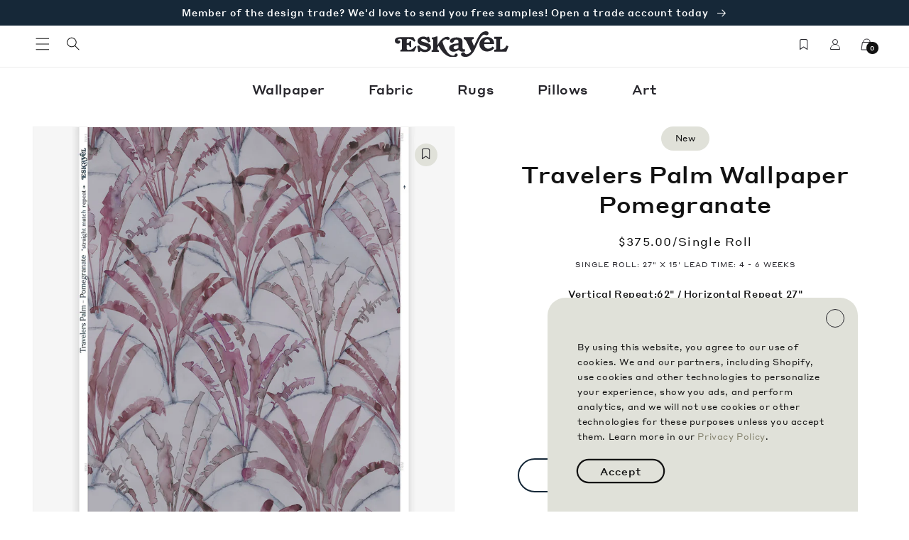

--- FILE ---
content_type: text/html; charset=utf-8
request_url: https://eskayel.com/products/travelers-palm-wallpaper-pomegranate
body_size: 72853
content:
<!doctype html>
<html class="no-js" lang="en">
  <head>
    <meta charset="utf-8">
    <meta http-equiv="X-UA-Compatible" content="IE=edge">
    <meta name="viewport" content="width=device-width,initial-scale=1">
    <meta name="theme-color" content="">
    <link rel="canonical" href="https://eskayel.com/products/travelers-palm-wallpaper-pomegranate">
    <link rel="preconnect" href="https://cdn.shopify.com" crossorigin><link rel="icon" type="image/png" href="//eskayel.com/cdn/shop/files/favicon.jpg?crop=center&height=32&v=1680230716&width=32"><link rel="preconnect" href="https://fonts.shopifycdn.com" crossorigin><title>
      travelers palm wallpaper pomegranate
 &ndash; Eskayel</title>

    
      <meta name="description" content="Travelers Palm wallpaper in Pomegranate shows watercolor studies of a majestic palm tree over a scallop background in a colorway of magenta and light grey.">
    

    

<meta property="og:site_name" content="Eskayel">
<meta property="og:url" content="https://eskayel.com/products/travelers-palm-wallpaper-pomegranate">
<meta property="og:title" content="travelers palm wallpaper pomegranate">
<meta property="og:type" content="product">
<meta property="og:description" content="Travelers Palm wallpaper in Pomegranate shows watercolor studies of a majestic palm tree over a scallop background in a colorway of magenta and light grey."><meta property="og:image" content="http://eskayel.com/cdn/shop/files/classic-wallpaper-travelers-palm-pomegranate-purple-eskayel-roll-web.jpg?v=1687195570">
  <meta property="og:image:secure_url" content="https://eskayel.com/cdn/shop/files/classic-wallpaper-travelers-palm-pomegranate-purple-eskayel-roll-web.jpg?v=1687195570">
  <meta property="og:image:width" content="2048">
  <meta property="og:image:height" content="2568"><meta property="og:price:amount" content="375.00">
  <meta property="og:price:currency" content="USD"><meta name="twitter:card" content="summary_large_image">
<meta name="twitter:title" content="travelers palm wallpaper pomegranate">
<meta name="twitter:description" content="Travelers Palm wallpaper in Pomegranate shows watercolor studies of a majestic palm tree over a scallop background in a colorway of magenta and light grey.">


    <script src="//eskayel.com/cdn/shop/t/197/assets/global.js?v=29719618782617167111767896476" defer="defer"></script>
    <script>window.performance && window.performance.mark && window.performance.mark('shopify.content_for_header.start');</script><meta name="facebook-domain-verification" content="c0mpwvcec4zip7wkem6a1heoobr56i">
<meta name="google-site-verification" content="vYcR8d-3VLdq7LG90Vt4y1CfetFTtpXDAWeDy35fMOk">
<meta id="shopify-digital-wallet" name="shopify-digital-wallet" content="/71653949760/digital_wallets/dialog">
<meta name="shopify-checkout-api-token" content="2d6280cbed32f56ed5d400b7abebd215">
<meta id="in-context-paypal-metadata" data-shop-id="71653949760" data-venmo-supported="false" data-environment="production" data-locale="en_US" data-paypal-v4="true" data-currency="USD">
<link rel="alternate" type="application/json+oembed" href="https://eskayel.com/products/travelers-palm-wallpaper-pomegranate.oembed">
<script async="async" src="/checkouts/internal/preloads.js?locale=en-US"></script>
<link rel="preconnect" href="https://shop.app" crossorigin="anonymous">
<script async="async" src="https://shop.app/checkouts/internal/preloads.js?locale=en-US&shop_id=71653949760" crossorigin="anonymous"></script>
<script id="apple-pay-shop-capabilities" type="application/json">{"shopId":71653949760,"countryCode":"US","currencyCode":"USD","merchantCapabilities":["supports3DS"],"merchantId":"gid:\/\/shopify\/Shop\/71653949760","merchantName":"Eskayel","requiredBillingContactFields":["postalAddress","email","phone"],"requiredShippingContactFields":["postalAddress","email","phone"],"shippingType":"shipping","supportedNetworks":["visa","masterCard","amex"],"total":{"type":"pending","label":"Eskayel","amount":"1.00"},"shopifyPaymentsEnabled":true,"supportsSubscriptions":true}</script>
<script id="shopify-features" type="application/json">{"accessToken":"2d6280cbed32f56ed5d400b7abebd215","betas":["rich-media-storefront-analytics"],"domain":"eskayel.com","predictiveSearch":true,"shopId":71653949760,"locale":"en"}</script>
<script>var Shopify = Shopify || {};
Shopify.shop = "dev-eskayel.myshopify.com";
Shopify.locale = "en";
Shopify.currency = {"active":"USD","rate":"1.0"};
Shopify.country = "US";
Shopify.theme = {"name":"January Homepage Theme 2026","id":183039754560,"schema_name":"Eskayel","schema_version":"1.0.0","theme_store_id":null,"role":"main"};
Shopify.theme.handle = "null";
Shopify.theme.style = {"id":null,"handle":null};
Shopify.cdnHost = "eskayel.com/cdn";
Shopify.routes = Shopify.routes || {};
Shopify.routes.root = "/";</script>
<script type="module">!function(o){(o.Shopify=o.Shopify||{}).modules=!0}(window);</script>
<script>!function(o){function n(){var o=[];function n(){o.push(Array.prototype.slice.apply(arguments))}return n.q=o,n}var t=o.Shopify=o.Shopify||{};t.loadFeatures=n(),t.autoloadFeatures=n()}(window);</script>
<script>
  window.ShopifyPay = window.ShopifyPay || {};
  window.ShopifyPay.apiHost = "shop.app\/pay";
  window.ShopifyPay.redirectState = null;
</script>
<script id="shop-js-analytics" type="application/json">{"pageType":"product"}</script>
<script defer="defer" async type="module" src="//eskayel.com/cdn/shopifycloud/shop-js/modules/v2/client.init-shop-cart-sync_C5BV16lS.en.esm.js"></script>
<script defer="defer" async type="module" src="//eskayel.com/cdn/shopifycloud/shop-js/modules/v2/chunk.common_CygWptCX.esm.js"></script>
<script type="module">
  await import("//eskayel.com/cdn/shopifycloud/shop-js/modules/v2/client.init-shop-cart-sync_C5BV16lS.en.esm.js");
await import("//eskayel.com/cdn/shopifycloud/shop-js/modules/v2/chunk.common_CygWptCX.esm.js");

  window.Shopify.SignInWithShop?.initShopCartSync?.({"fedCMEnabled":true,"windoidEnabled":true});

</script>
<script>
  window.Shopify = window.Shopify || {};
  if (!window.Shopify.featureAssets) window.Shopify.featureAssets = {};
  window.Shopify.featureAssets['shop-js'] = {"shop-cart-sync":["modules/v2/client.shop-cart-sync_ZFArdW7E.en.esm.js","modules/v2/chunk.common_CygWptCX.esm.js"],"init-fed-cm":["modules/v2/client.init-fed-cm_CmiC4vf6.en.esm.js","modules/v2/chunk.common_CygWptCX.esm.js"],"shop-button":["modules/v2/client.shop-button_tlx5R9nI.en.esm.js","modules/v2/chunk.common_CygWptCX.esm.js"],"shop-cash-offers":["modules/v2/client.shop-cash-offers_DOA2yAJr.en.esm.js","modules/v2/chunk.common_CygWptCX.esm.js","modules/v2/chunk.modal_D71HUcav.esm.js"],"init-windoid":["modules/v2/client.init-windoid_sURxWdc1.en.esm.js","modules/v2/chunk.common_CygWptCX.esm.js"],"shop-toast-manager":["modules/v2/client.shop-toast-manager_ClPi3nE9.en.esm.js","modules/v2/chunk.common_CygWptCX.esm.js"],"init-shop-email-lookup-coordinator":["modules/v2/client.init-shop-email-lookup-coordinator_B8hsDcYM.en.esm.js","modules/v2/chunk.common_CygWptCX.esm.js"],"init-shop-cart-sync":["modules/v2/client.init-shop-cart-sync_C5BV16lS.en.esm.js","modules/v2/chunk.common_CygWptCX.esm.js"],"avatar":["modules/v2/client.avatar_BTnouDA3.en.esm.js"],"pay-button":["modules/v2/client.pay-button_FdsNuTd3.en.esm.js","modules/v2/chunk.common_CygWptCX.esm.js"],"init-customer-accounts":["modules/v2/client.init-customer-accounts_DxDtT_ad.en.esm.js","modules/v2/client.shop-login-button_C5VAVYt1.en.esm.js","modules/v2/chunk.common_CygWptCX.esm.js","modules/v2/chunk.modal_D71HUcav.esm.js"],"init-shop-for-new-customer-accounts":["modules/v2/client.init-shop-for-new-customer-accounts_ChsxoAhi.en.esm.js","modules/v2/client.shop-login-button_C5VAVYt1.en.esm.js","modules/v2/chunk.common_CygWptCX.esm.js","modules/v2/chunk.modal_D71HUcav.esm.js"],"shop-login-button":["modules/v2/client.shop-login-button_C5VAVYt1.en.esm.js","modules/v2/chunk.common_CygWptCX.esm.js","modules/v2/chunk.modal_D71HUcav.esm.js"],"init-customer-accounts-sign-up":["modules/v2/client.init-customer-accounts-sign-up_CPSyQ0Tj.en.esm.js","modules/v2/client.shop-login-button_C5VAVYt1.en.esm.js","modules/v2/chunk.common_CygWptCX.esm.js","modules/v2/chunk.modal_D71HUcav.esm.js"],"shop-follow-button":["modules/v2/client.shop-follow-button_Cva4Ekp9.en.esm.js","modules/v2/chunk.common_CygWptCX.esm.js","modules/v2/chunk.modal_D71HUcav.esm.js"],"checkout-modal":["modules/v2/client.checkout-modal_BPM8l0SH.en.esm.js","modules/v2/chunk.common_CygWptCX.esm.js","modules/v2/chunk.modal_D71HUcav.esm.js"],"lead-capture":["modules/v2/client.lead-capture_Bi8yE_yS.en.esm.js","modules/v2/chunk.common_CygWptCX.esm.js","modules/v2/chunk.modal_D71HUcav.esm.js"],"shop-login":["modules/v2/client.shop-login_D6lNrXab.en.esm.js","modules/v2/chunk.common_CygWptCX.esm.js","modules/v2/chunk.modal_D71HUcav.esm.js"],"payment-terms":["modules/v2/client.payment-terms_CZxnsJam.en.esm.js","modules/v2/chunk.common_CygWptCX.esm.js","modules/v2/chunk.modal_D71HUcav.esm.js"]};
</script>
<script>(function() {
  var isLoaded = false;
  function asyncLoad() {
    if (isLoaded) return;
    isLoaded = true;
    var urls = ["https:\/\/static.klaviyo.com\/onsite\/js\/klaviyo.js?company_id=Vhrxtu\u0026shop=dev-eskayel.myshopify.com"];
    for (var i = 0; i < urls.length; i++) {
      var s = document.createElement('script');
      s.type = 'text/javascript';
      s.async = true;
      s.src = urls[i];
      var x = document.getElementsByTagName('script')[0];
      x.parentNode.insertBefore(s, x);
    }
  };
  if(window.attachEvent) {
    window.attachEvent('onload', asyncLoad);
  } else {
    window.addEventListener('load', asyncLoad, false);
  }
})();</script>
<script id="__st">var __st={"a":71653949760,"offset":-18000,"reqid":"d9bfdcd3-dc70-49ff-8c1e-655d1aaa557f-1768673522","pageurl":"eskayel.com\/products\/travelers-palm-wallpaper-pomegranate","u":"b1083b2a7198","p":"product","rtyp":"product","rid":8402977751360};</script>
<script>window.ShopifyPaypalV4VisibilityTracking = true;</script>
<script id="captcha-bootstrap">!function(){'use strict';const t='contact',e='account',n='new_comment',o=[[t,t],['blogs',n],['comments',n],[t,'customer']],c=[[e,'customer_login'],[e,'guest_login'],[e,'recover_customer_password'],[e,'create_customer']],r=t=>t.map((([t,e])=>`form[action*='/${t}']:not([data-nocaptcha='true']) input[name='form_type'][value='${e}']`)).join(','),a=t=>()=>t?[...document.querySelectorAll(t)].map((t=>t.form)):[];function s(){const t=[...o],e=r(t);return a(e)}const i='password',u='form_key',d=['recaptcha-v3-token','g-recaptcha-response','h-captcha-response',i],f=()=>{try{return window.sessionStorage}catch{return}},m='__shopify_v',_=t=>t.elements[u];function p(t,e,n=!1){try{const o=window.sessionStorage,c=JSON.parse(o.getItem(e)),{data:r}=function(t){const{data:e,action:n}=t;return t[m]||n?{data:e,action:n}:{data:t,action:n}}(c);for(const[e,n]of Object.entries(r))t.elements[e]&&(t.elements[e].value=n);n&&o.removeItem(e)}catch(o){console.error('form repopulation failed',{error:o})}}const l='form_type',E='cptcha';function T(t){t.dataset[E]=!0}const w=window,h=w.document,L='Shopify',v='ce_forms',y='captcha';let A=!1;((t,e)=>{const n=(g='f06e6c50-85a8-45c8-87d0-21a2b65856fe',I='https://cdn.shopify.com/shopifycloud/storefront-forms-hcaptcha/ce_storefront_forms_captcha_hcaptcha.v1.5.2.iife.js',D={infoText:'Protected by hCaptcha',privacyText:'Privacy',termsText:'Terms'},(t,e,n)=>{const o=w[L][v],c=o.bindForm;if(c)return c(t,g,e,D).then(n);var r;o.q.push([[t,g,e,D],n]),r=I,A||(h.body.append(Object.assign(h.createElement('script'),{id:'captcha-provider',async:!0,src:r})),A=!0)});var g,I,D;w[L]=w[L]||{},w[L][v]=w[L][v]||{},w[L][v].q=[],w[L][y]=w[L][y]||{},w[L][y].protect=function(t,e){n(t,void 0,e),T(t)},Object.freeze(w[L][y]),function(t,e,n,w,h,L){const[v,y,A,g]=function(t,e,n){const i=e?o:[],u=t?c:[],d=[...i,...u],f=r(d),m=r(i),_=r(d.filter((([t,e])=>n.includes(e))));return[a(f),a(m),a(_),s()]}(w,h,L),I=t=>{const e=t.target;return e instanceof HTMLFormElement?e:e&&e.form},D=t=>v().includes(t);t.addEventListener('submit',(t=>{const e=I(t);if(!e)return;const n=D(e)&&!e.dataset.hcaptchaBound&&!e.dataset.recaptchaBound,o=_(e),c=g().includes(e)&&(!o||!o.value);(n||c)&&t.preventDefault(),c&&!n&&(function(t){try{if(!f())return;!function(t){const e=f();if(!e)return;const n=_(t);if(!n)return;const o=n.value;o&&e.removeItem(o)}(t);const e=Array.from(Array(32),(()=>Math.random().toString(36)[2])).join('');!function(t,e){_(t)||t.append(Object.assign(document.createElement('input'),{type:'hidden',name:u})),t.elements[u].value=e}(t,e),function(t,e){const n=f();if(!n)return;const o=[...t.querySelectorAll(`input[type='${i}']`)].map((({name:t})=>t)),c=[...d,...o],r={};for(const[a,s]of new FormData(t).entries())c.includes(a)||(r[a]=s);n.setItem(e,JSON.stringify({[m]:1,action:t.action,data:r}))}(t,e)}catch(e){console.error('failed to persist form',e)}}(e),e.submit())}));const S=(t,e)=>{t&&!t.dataset[E]&&(n(t,e.some((e=>e===t))),T(t))};for(const o of['focusin','change'])t.addEventListener(o,(t=>{const e=I(t);D(e)&&S(e,y())}));const B=e.get('form_key'),M=e.get(l),P=B&&M;t.addEventListener('DOMContentLoaded',(()=>{const t=y();if(P)for(const e of t)e.elements[l].value===M&&p(e,B);[...new Set([...A(),...v().filter((t=>'true'===t.dataset.shopifyCaptcha))])].forEach((e=>S(e,t)))}))}(h,new URLSearchParams(w.location.search),n,t,e,['guest_login'])})(!0,!0)}();</script>
<script integrity="sha256-4kQ18oKyAcykRKYeNunJcIwy7WH5gtpwJnB7kiuLZ1E=" data-source-attribution="shopify.loadfeatures" defer="defer" src="//eskayel.com/cdn/shopifycloud/storefront/assets/storefront/load_feature-a0a9edcb.js" crossorigin="anonymous"></script>
<script crossorigin="anonymous" defer="defer" src="//eskayel.com/cdn/shopifycloud/storefront/assets/shopify_pay/storefront-65b4c6d7.js?v=20250812"></script>
<script data-source-attribution="shopify.dynamic_checkout.dynamic.init">var Shopify=Shopify||{};Shopify.PaymentButton=Shopify.PaymentButton||{isStorefrontPortableWallets:!0,init:function(){window.Shopify.PaymentButton.init=function(){};var t=document.createElement("script");t.src="https://eskayel.com/cdn/shopifycloud/portable-wallets/latest/portable-wallets.en.js",t.type="module",document.head.appendChild(t)}};
</script>
<script data-source-attribution="shopify.dynamic_checkout.buyer_consent">
  function portableWalletsHideBuyerConsent(e){var t=document.getElementById("shopify-buyer-consent"),n=document.getElementById("shopify-subscription-policy-button");t&&n&&(t.classList.add("hidden"),t.setAttribute("aria-hidden","true"),n.removeEventListener("click",e))}function portableWalletsShowBuyerConsent(e){var t=document.getElementById("shopify-buyer-consent"),n=document.getElementById("shopify-subscription-policy-button");t&&n&&(t.classList.remove("hidden"),t.removeAttribute("aria-hidden"),n.addEventListener("click",e))}window.Shopify?.PaymentButton&&(window.Shopify.PaymentButton.hideBuyerConsent=portableWalletsHideBuyerConsent,window.Shopify.PaymentButton.showBuyerConsent=portableWalletsShowBuyerConsent);
</script>
<script data-source-attribution="shopify.dynamic_checkout.cart.bootstrap">document.addEventListener("DOMContentLoaded",(function(){function t(){return document.querySelector("shopify-accelerated-checkout-cart, shopify-accelerated-checkout")}if(t())Shopify.PaymentButton.init();else{new MutationObserver((function(e,n){t()&&(Shopify.PaymentButton.init(),n.disconnect())})).observe(document.body,{childList:!0,subtree:!0})}}));
</script>
<link id="shopify-accelerated-checkout-styles" rel="stylesheet" media="screen" href="https://eskayel.com/cdn/shopifycloud/portable-wallets/latest/accelerated-checkout-backwards-compat.css" crossorigin="anonymous">
<style id="shopify-accelerated-checkout-cart">
        #shopify-buyer-consent {
  margin-top: 1em;
  display: inline-block;
  width: 100%;
}

#shopify-buyer-consent.hidden {
  display: none;
}

#shopify-subscription-policy-button {
  background: none;
  border: none;
  padding: 0;
  text-decoration: underline;
  font-size: inherit;
  cursor: pointer;
}

#shopify-subscription-policy-button::before {
  box-shadow: none;
}

      </style>
<script id="sections-script" data-sections="header,footer" defer="defer" src="//eskayel.com/cdn/shop/t/197/compiled_assets/scripts.js?13750"></script>
<script>window.performance && window.performance.mark && window.performance.mark('shopify.content_for_header.end');</script>


    <style data-shopify>

    @media screen and (max-width: 1199px) {
      :root {
         --page-width: 120rem;
      }
    }

    @media screen and (min-width: 1200px) {
      :root {
        --page-width: 160rem;
      }
    }


   


      @font-face {
  font-family: Assistant;
  font-weight: 400;
  font-style: normal;
  font-display: swap;
  src: url("//eskayel.com/cdn/fonts/assistant/assistant_n4.9120912a469cad1cc292572851508ca49d12e768.woff2") format("woff2"),
       url("//eskayel.com/cdn/fonts/assistant/assistant_n4.6e9875ce64e0fefcd3f4446b7ec9036b3ddd2985.woff") format("woff");
}

      @font-face {
  font-family: Assistant;
  font-weight: 700;
  font-style: normal;
  font-display: swap;
  src: url("//eskayel.com/cdn/fonts/assistant/assistant_n7.bf44452348ec8b8efa3aa3068825305886b1c83c.woff2") format("woff2"),
       url("//eskayel.com/cdn/fonts/assistant/assistant_n7.0c887fee83f6b3bda822f1150b912c72da0f7b64.woff") format("woff");
}

      
      
      @font-face {
  font-family: Assistant;
  font-weight: 700;
  font-style: normal;
  font-display: swap;
  src: url("//eskayel.com/cdn/fonts/assistant/assistant_n7.bf44452348ec8b8efa3aa3068825305886b1c83c.woff2") format("woff2"),
       url("//eskayel.com/cdn/fonts/assistant/assistant_n7.0c887fee83f6b3bda822f1150b912c72da0f7b64.woff") format("woff");
}


      :root {
        --font-body-family: Assistant, sans-serif;
        --font-body-style: normal;
        --font-body-weight: 400;
        --font-body-weight-bold: 700;

        --font-heading-family: Assistant, sans-serif;
        --font-heading-style: normal;
        --font-heading-weight: 700;

        --font-body-scale: 1.0;
        --font-heading-scale: 1.0;

        --color-base-text: 18, 18, 18;
        --color-shadow: 18, 18, 18;
        --color-base-background-1: 255, 255, 255;
        --color-base-background-2: 243, 243, 243;
        --color-base-background-3: 221, 223, 216;
        --color-base-solid-button-labels: 255, 255, 255;
        --color-base-outline-button-labels: 18, 18, 18;
        --color-base-accent-1: 18, 18, 18;
        --color-base-accent-2: 22, 40, 56;
        --payment-terms-background-color: #ffffff;

        --gradient-base-background-1: #ffffff;
        --gradient-base-background-2: #f3f3f3;
         --gradient-base-background-3: #dddfd8;
        --gradient-base-accent-1: #121212;
        --gradient-base-accent-2: #162838;

        --media-padding: px;
        --media-border-opacity: 0.05;
        --media-border-width: 1px;
        --media-radius: 0px;
        --media-shadow-opacity: 0.0;
        --media-shadow-horizontal-offset: 0px;
        --media-shadow-vertical-offset: 4px;
        --media-shadow-blur-radius: 5px;
        --media-shadow-visible: 0;

        --page-width-margin: 0rem;



        --product-card-image-padding: 0.0rem;
        --product-card-corner-radius: 0.0rem;
        --product-card-text-alignment: left;
        --product-card-border-width: 0.0rem;
        --product-card-border-opacity: 0.1;
        --product-card-shadow-opacity: 0.0;
        --product-card-shadow-visible: 0;
        --product-card-shadow-horizontal-offset: 0.0rem;
        --product-card-shadow-vertical-offset: 0.4rem;
        --product-card-shadow-blur-radius: 0.5rem;

        --collection-card-image-padding: 0.0rem;
        --collection-card-corner-radius: 0.0rem;
        --collection-card-text-alignment: left;
        --collection-card-border-width: 0.0rem;
        --collection-card-border-opacity: 0.1;
        --collection-card-shadow-opacity: 0.0;
        --collection-card-shadow-visible: 0;
        --collection-card-shadow-horizontal-offset: 0.0rem;
        --collection-card-shadow-vertical-offset: 0.4rem;
        --collection-card-shadow-blur-radius: 0.5rem;

        --blog-card-image-padding: 0.0rem;
        --blog-card-corner-radius: 0.0rem;
        --blog-card-text-alignment: left;
        --blog-card-border-width: 0.0rem;
        --blog-card-border-opacity: 0.1;
        --blog-card-shadow-opacity: 0.0;
        --blog-card-shadow-visible: 0;
        --blog-card-shadow-horizontal-offset: 0.0rem;
        --blog-card-shadow-vertical-offset: 0.4rem;
        --blog-card-shadow-blur-radius: 0.5rem;

        --badge-corner-radius: 4.0rem;

        --popup-border-width: 1px;
        --popup-border-opacity: 0.1;
        --popup-corner-radius: 0px;
        --popup-shadow-opacity: 0.0;
        --popup-shadow-horizontal-offset: 0px;
        --popup-shadow-vertical-offset: 4px;
        --popup-shadow-blur-radius: 5px;

        --drawer-border-width: 1px;
        --drawer-border-opacity: 0.1;
        --drawer-shadow-opacity: 0.0;
        --drawer-shadow-horizontal-offset: 0px;
        --drawer-shadow-vertical-offset: 4px;
        --drawer-shadow-blur-radius: 5px;

        --spacing-sections-desktop: 0px;
        --spacing-sections-mobile: 0px;

        --grid-desktop-vertical-spacing: 8px;
        --grid-desktop-horizontal-spacing: 8px;
        --grid-mobile-vertical-spacing: 4px;
        --grid-mobile-horizontal-spacing: 4px;

        --text-boxes-border-opacity: 0.1;
        --text-boxes-border-width: 0px;
        --text-boxes-radius: 0px;
        --text-boxes-shadow-opacity: 0.0;
        --text-boxes-shadow-visible: 0;
        --text-boxes-shadow-horizontal-offset: 0px;
        --text-boxes-shadow-vertical-offset: 4px;
        --text-boxes-shadow-blur-radius: 5px;

        --buttons-radius: 0px;
        --buttons-radius-outset: 0px;
        --buttons-border-width: 1px;
        --buttons-border-opacity: 1.0;
        --buttons-shadow-opacity: 0.0;
        --buttons-shadow-visible: 0;
        --buttons-shadow-horizontal-offset: 0px;
        --buttons-shadow-vertical-offset: 4px;
        --buttons-shadow-blur-radius: 5px;
        --buttons-border-offset: 0px;

        --inputs-radius: 0px;
        --inputs-border-width: 1px;
        --inputs-border-opacity: 0.55;
        --inputs-shadow-opacity: 0.0;
        --inputs-shadow-horizontal-offset: 0px;
        --inputs-margin-offset: 0px;
        --inputs-shadow-vertical-offset: 4px;
        --inputs-shadow-blur-radius: 5px;
        --inputs-radius-outset: 0px;

        --variant-pills-radius: 40px;
        --variant-pills-border-width: 1px;
        --variant-pills-border-opacity: 0.55;
        --variant-pills-shadow-opacity: 0.0;
        --variant-pills-shadow-horizontal-offset: 0px;
        --variant-pills-shadow-vertical-offset: 4px;
        --variant-pills-shadow-blur-radius: 5px;
      }

      *,
      *::before,
      *::after {
        box-sizing: inherit;
      }

      html {
        box-sizing: border-box;
        font-size: calc(var(--font-body-scale) * 62.5%);
        height: 100%;
      }

      body {
        display: grid;
        grid-template-rows: auto auto 1fr auto;
        grid-template-columns: 100%;
        min-height: 100%;
        margin: 0;
        font-size: 1.5rem;
        letter-spacing: 0.06rem;
        line-height: calc(1 + 0.8 / var(--font-body-scale));
        font-family: var(--font-body-family);
        font-style: var(--font-body-style);
        font-weight: var(--font-body-weight);
      }

      @media screen and (min-width: 750px) {
        body {
          font-size: 1.6rem;
        }
      }
    </style>

    <link href="//eskayel.com/cdn/shop/t/197/assets/base.css?v=12381690519840534691767896476" rel="stylesheet" type="text/css" media="all" />
    <link href="//eskayel.com/cdn/shop/t/197/assets/eskayel-globo-override.css?v=35847286100377283051767896476" rel="stylesheet" type="text/css" media="all" />
<link rel="preload" as="font" href="//eskayel.com/cdn/fonts/assistant/assistant_n4.9120912a469cad1cc292572851508ca49d12e768.woff2" type="font/woff2" crossorigin><link rel="preload" as="font" href="//eskayel.com/cdn/fonts/assistant/assistant_n7.bf44452348ec8b8efa3aa3068825305886b1c83c.woff2" type="font/woff2" crossorigin><link rel="stylesheet" href="//eskayel.com/cdn/shop/t/197/assets/component-predictive-search.css?v=83512081251802922551767896476" media="print" onload="this.media='all'"><script>document.documentElement.className = document.documentElement.className.replace('no-js', 'js');
    if (Shopify.designMode) {
      document.documentElement.classList.add('shopify-design-mode');
    }

    </script>

    <script src="https://ajax.googleapis.com/ajax/libs/jquery/3.6.3/jquery.min.js"></script>
    <script src="//eskayel.com/cdn/shop/t/197/assets/theme-eskayel.js?v=154327883702789810811767896476" defer="defer"></script>
    <!-- Google Tag Manager -->
    <script>(function(w,d,s,l,i){w[l]=w[l]||[];w[l].push({'gtm.start':
    new Date().getTime(),event:'gtm.js'});var f=d.getElementsByTagName(s)[0],
    j=d.createElement(s),dl=l!='dataLayer'?'&l='+l:'';j.async=true;j.src=
    'https://www.googletagmanager.com/gtm.js?id='+i+dl;f.parentNode.insertBefore(j,f);
    })(window,document,'script','dataLayer','GTM-PBFDNRB');</script>
    <!-- End Google Tag Manager -->

    <!-- Hotjar Tracking Code for Site 5016609 (name missing) -->
    <script>
    (function(h,o,t,j,a,r){
      h.hj=h.hj||function(){(h.hj.q=h.hj.q||[]).push(arguments)};
      h._hjSettings={hjid:5016609,hjsv:6};
      a=o.getElementsByTagName('head')[0];
      r=o.createElement('script');r.async=1;
      r.src=t+h._hjSettings.hjid+j+h._hjSettings.hjsv;
      a.appendChild(r);
      })(window,document,'https://static.hotjar.com/c/hotjar-','.js?sv=');
    </script>
    <!-- Hotjar end -->
  <!-- BEGIN app block: shopify://apps/klaviyo-email-marketing-sms/blocks/klaviyo-onsite-embed/2632fe16-c075-4321-a88b-50b567f42507 -->












  <script async src="https://static.klaviyo.com/onsite/js/Vhrxtu/klaviyo.js?company_id=Vhrxtu"></script>
  <script>!function(){if(!window.klaviyo){window._klOnsite=window._klOnsite||[];try{window.klaviyo=new Proxy({},{get:function(n,i){return"push"===i?function(){var n;(n=window._klOnsite).push.apply(n,arguments)}:function(){for(var n=arguments.length,o=new Array(n),w=0;w<n;w++)o[w]=arguments[w];var t="function"==typeof o[o.length-1]?o.pop():void 0,e=new Promise((function(n){window._klOnsite.push([i].concat(o,[function(i){t&&t(i),n(i)}]))}));return e}}})}catch(n){window.klaviyo=window.klaviyo||[],window.klaviyo.push=function(){var n;(n=window._klOnsite).push.apply(n,arguments)}}}}();</script>

  
    <script id="viewed_product">
      if (item == null) {
        var _learnq = _learnq || [];

        var MetafieldReviews = null
        var MetafieldYotpoRating = null
        var MetafieldYotpoCount = null
        var MetafieldLooxRating = null
        var MetafieldLooxCount = null
        var okendoProduct = null
        var okendoProductReviewCount = null
        var okendoProductReviewAverageValue = null
        try {
          // The following fields are used for Customer Hub recently viewed in order to add reviews.
          // This information is not part of __kla_viewed. Instead, it is part of __kla_viewed_reviewed_items
          MetafieldReviews = {};
          MetafieldYotpoRating = null
          MetafieldYotpoCount = null
          MetafieldLooxRating = null
          MetafieldLooxCount = null

          okendoProduct = null
          // If the okendo metafield is not legacy, it will error, which then requires the new json formatted data
          if (okendoProduct && 'error' in okendoProduct) {
            okendoProduct = null
          }
          okendoProductReviewCount = okendoProduct ? okendoProduct.reviewCount : null
          okendoProductReviewAverageValue = okendoProduct ? okendoProduct.reviewAverageValue : null
        } catch (error) {
          console.error('Error in Klaviyo onsite reviews tracking:', error);
        }

        var item = {
          Name: "Travelers Palm Wallpaper||Pomegranate",
          ProductID: 8402977751360,
          Categories: ["Classic Clay-Coated Wallpaper","Ecuatorial","Ecuatorial Geometry","Shanan Campanaro","Shop All","Shop Pam's Edit","Travelers Palm","Wallpaper","Wallpaper Bestsellers"],
          ImageURL: "https://eskayel.com/cdn/shop/files/classic-wallpaper-travelers-palm-pomegranate-purple-eskayel-roll-web_grande.jpg?v=1687195570",
          URL: "https://eskayel.com/products/travelers-palm-wallpaper-pomegranate",
          Brand: "Digital Data Depot",
          Price: "$375.00",
          Value: "375.00",
          CompareAtPrice: "$0.00"
        };
        _learnq.push(['track', 'Viewed Product', item]);
        _learnq.push(['trackViewedItem', {
          Title: item.Name,
          ItemId: item.ProductID,
          Categories: item.Categories,
          ImageUrl: item.ImageURL,
          Url: item.URL,
          Metadata: {
            Brand: item.Brand,
            Price: item.Price,
            Value: item.Value,
            CompareAtPrice: item.CompareAtPrice
          },
          metafields:{
            reviews: MetafieldReviews,
            yotpo:{
              rating: MetafieldYotpoRating,
              count: MetafieldYotpoCount,
            },
            loox:{
              rating: MetafieldLooxRating,
              count: MetafieldLooxCount,
            },
            okendo: {
              rating: okendoProductReviewAverageValue,
              count: okendoProductReviewCount,
            }
          }
        }]);
      }
    </script>
  




  <script>
    window.klaviyoReviewsProductDesignMode = false
  </script>







<!-- END app block --><!-- BEGIN app block: shopify://apps/smart-filter-search/blocks/app-embed/5cc1944c-3014-4a2a-af40-7d65abc0ef73 --><link href="https://cdn.shopify.com/extensions/019bc61e-e0df-75dc-ad8c-8494619f160e/smart-product-filters-608/assets/globo.filter.min.js" as="script" rel="preload">
<link rel="preconnect" href="https://filter-u4.globo.io" crossorigin>
<link rel="dns-prefetch" href="https://filter-u4.globo.io"><link rel="stylesheet" href="https://cdn.shopify.com/extensions/019bc61e-e0df-75dc-ad8c-8494619f160e/smart-product-filters-608/assets/globo.search.css" media="print" onload="this.media='all'">

<meta id="search_terms_value" content="" />
<!-- BEGIN app snippet: global.variables --><script>
  window.shopCurrency = "USD";
  window.shopCountry = "US";
  window.shopLanguageCode = "en";

  window.currentCurrency = "USD";
  window.currentCountry = "US";
  window.currentLanguageCode = "en";

  window.shopCustomer = false

  window.useCustomTreeTemplate = true;
  window.useCustomProductTemplate = true;

  window.GloboFilterRequestOrigin = "https://eskayel.com";
  window.GloboFilterShopifyDomain = "dev-eskayel.myshopify.com";
  window.GloboFilterSFAT = "";
  window.GloboFilterSFApiVersion = "2025-04";
  window.GloboFilterProxyPath = "/apps/globofilters";
  window.GloboFilterRootUrl = "";
  window.GloboFilterTranslation = {"search":{"suggestions":"Suggestions","collections":"Collections","pages":"Pages","product":"Product","products":"Products","view_all":"Search for","view_all_products":"View all products","not_found":"Sorry, nothing found for","product_not_found":"No products were found","no_result_keywords_suggestions_title":"Popular searches","no_result_products_suggestions_title":"However, You may like","zero_character_keywords_suggestions_title":"Suggestions","zero_character_popular_searches_title":"Popular searches","zero_character_products_suggestions_title":"Trending products"},"form":{"heading":"Search products","select":"-- Select --","search":"Search","submit":"Search","clear":"Clear"},"filter":{"filter_by":"Filter By","clear_all":"Clear All Filters","view":"View","clear":"Clear","in_stock":"In Stock","out_of_stock":"Out of Stock","ready_to_ship":"Ready to ship","search":"Search options","choose_values":"Choose values"},"sort":{"sort_by":"Sort By","manually":"Featured","availability_in_stock_first":"Availability","relevance":"Relevance","best_selling":"Best Selling","alphabetically_a_z":"Alphabetically, A-Z","alphabetically_z_a":"Alphabetically, Z-A","price_low_to_high":"Price, low to high","price_high_to_low":"Price, high to low","date_new_to_old":"Date, new to old","date_old_to_new":"Date, old to new","sale_off":"% Sale off"},"product":{"add_to_cart":"Add to cart","unavailable":"Unavailable","sold_out":"Sold out","sale":"Sale","load_more":"Load more","limit":"Show","search":"Search products","no_results":"Sorry, there are no products in this collection"}};
  window.isMultiCurrency =false;
  window.globoEmbedFilterAssetsUrl = 'https://cdn.shopify.com/extensions/019bc61e-e0df-75dc-ad8c-8494619f160e/smart-product-filters-608/assets/';
  window.assetsUrl = window.globoEmbedFilterAssetsUrl;
  window.GloboMoneyFormat = "${{amount}}";
</script><!-- END app snippet -->
<script type="text/javascript" hs-ignore data-ccm-injected>
document.getElementsByTagName('html')[0].classList.add('spf-filter-loading', 'spf-has-filter');
window.enabledEmbedFilter = true;
window.sortByRelevance = false;
window.moneyFormat = "${{amount}}";
window.GloboMoneyWithCurrencyFormat = "${{amount}}";
window.filesUrl = '//eskayel.com/cdn/shop/files/';
window.GloboThemesInfo ={"143011807552":{"id":143011807552,"name":"Dawn","theme_store_id":887,"theme_name":"Dawn"},"167613858112":{"id":167613858112,"name":"Prev(before cart drawer fix push)","theme_store_id":null,"theme_name":"Eskayel","theme_version":"1.0.0"},"167891337536":{"id":167891337536,"name":"Homepage Product feature ","theme_store_id":null,"theme_name":"Eskayel","theme_version":"1.0.0"},"168786985280":{"id":168786985280,"name":"Prev (before product feature)","theme_store_id":null,"theme_name":"Eskayel","theme_version":"1.0.0"},"169012887872":{"id":169012887872,"name":"Prev","theme_store_id":null,"theme_name":"Eskayel","theme_version":"1.0.0"},"169048637760":{"id":169048637760,"name":"Eskayel (Vinayak Version) with Installments mes...","theme_store_id":null,"theme_name":"Eskayel","theme_version":"1.0.0"},"169934750016":{"id":169934750016,"name":"Eskayel (Before object position added)","theme_store_id":null,"theme_name":"Eskayel","theme_version":"1.0.0"},"170289529152":{"id":170289529152,"name":"Eskayel (before submenus addition)","theme_store_id":null,"theme_name":"Eskayel","theme_version":"1.0.0"},"170312532288":{"id":170312532288,"name":"Eskayel","theme_store_id":null,"theme_name":"Eskayel","theme_version":"1.0.0"},"170372038976":{"id":170372038976,"name":"Copy of Eskayel(before homepage update after sale)","theme_store_id":null,"theme_name":"Eskayel","theme_version":"1.0.0"},"170461692224":{"id":170461692224,"name":"Swim module, homepage banner timer(copy paste)","theme_store_id":null,"theme_name":"Eskayel","theme_version":"1.0.0"},"170522804544":{"id":170522804544,"name":"Eskayel Changes Test Theme","theme_store_id":null,"theme_name":"Eskayel","theme_version":"1.0.0"},"170522968384":{"id":170522968384,"name":"Eskayel Backup (DON'T TOUCH)","theme_store_id":null,"theme_name":"Eskayel","theme_version":"1.0.0"},"170724655424":{"id":170724655424,"name":"Eskayel Backup 2 (DON'T TOUCH)","theme_store_id":null,"theme_name":"Eskayel","theme_version":"1.0.0"},"149199356224":{"id":149199356224,"name":"Copy of Eskayel","theme_store_id":null,"theme_name":"Eskayel","theme_version":"1.0.0"},"163866378560":{"id":163866378560,"name":"Prev (before audit spreadsheet)","theme_store_id":null,"theme_name":"Eskayel","theme_version":"1.0.0"},"164772577600":{"id":164772577600,"name":"Backup after fixing product properties and notes","theme_store_id":null,"theme_name":"Eskayel","theme_version":"1.0.0"},"164800201024":{"id":164800201024,"name":"Backup since many updates are present","theme_store_id":null,"theme_name":"Eskayel","theme_version":"1.0.0"},"165450121536":{"id":165450121536,"name":"Duplicate of Current theme (don't edit)","theme_store_id":null,"theme_name":"Eskayel","theme_version":"1.0.0"},"165977260352":{"id":165977260352,"name":"Duplicate of Current theme (don't edit)","theme_store_id":null,"theme_name":"Eskayel","theme_version":"1.0.0"}};



var GloboEmbedFilterConfig = {
api: {filterUrl: "https://filter-u4.globo.io/filter",searchUrl: "https://filter-u4.globo.io/search", url: "https://filter-u4.globo.io"},
shop: {
name: "Eskayel",
url: "https://eskayel.com",
domain: "dev-eskayel.myshopify.com",
locale: "en",
cur_locale: "en",
predictive_search_url: "/search/suggest",
country_code: "US",
root_url: "",
cart_url: "/cart",
search_url: "/search",
cart_add_url: "/cart/add",
search_terms_value: "",
product_image: {width: 360, height: 504},
no_image_url: "https://cdn.shopify.com/s/images/themes/product-1.png",
swatches: [],
swatchConfig: {"enable":true,"color":["colour","color"],"label":["size"]},
enableRecommendation: false,
hideOneValue: false,
newUrlStruct: true,
newUrlForSEO: false,redirects: [],
images: {},
settings: {"colors_solid_button_labels":"#ffffff","colors_accent_1":"#121212","gradient_accent_1":"","colors_accent_2":"#162838","gradient_accent_2":"","colors_text":"#121212","colors_outline_button_labels":"#121212","colors_background_1":"#ffffff","gradient_background_1":"","colors_background_2":"#f3f3f3","gradient_background_2":"","colors_background_3":"#dddfd8","type_header_font":{"error":"json not allowed for this object"},"heading_scale":100,"type_body_font":{"error":"json not allowed for this object"},"body_scale":100,"page_width_large_screen":1600,"page_width":1200,"spacing_sections":0,"spacing_grid_horizontal":8,"spacing_grid_vertical":8,"buttons_border_thickness":1,"buttons_border_opacity":100,"buttons_radius":0,"buttons_shadow_opacity":0,"buttons_shadow_horizontal_offset":0,"buttons_shadow_vertical_offset":4,"buttons_shadow_blur":5,"variant_pills_border_thickness":1,"variant_pills_border_opacity":55,"variant_pills_radius":40,"variant_pills_shadow_opacity":0,"variant_pills_shadow_horizontal_offset":0,"variant_pills_shadow_vertical_offset":4,"variant_pills_shadow_blur":5,"inputs_border_thickness":1,"inputs_border_opacity":55,"inputs_radius":0,"inputs_shadow_opacity":0,"inputs_shadow_horizontal_offset":0,"inputs_shadow_vertical_offset":4,"inputs_shadow_blur":5,"card_style":"standard","card_image_padding":0,"card_text_alignment":"left","card_color_scheme":"background-2","card_border_thickness":0,"card_border_opacity":10,"card_corner_radius":0,"card_shadow_opacity":0,"card_shadow_horizontal_offset":0,"card_shadow_vertical_offset":4,"card_shadow_blur":5,"collection_card_style":"standard","collection_card_image_padding":0,"collection_card_text_alignment":"left","collection_card_color_scheme":"background-2","collection_card_border_thickness":0,"collection_card_border_opacity":10,"collection_card_corner_radius":0,"collection_card_shadow_opacity":0,"collection_card_shadow_horizontal_offset":0,"collection_card_shadow_vertical_offset":4,"collection_card_shadow_blur":5,"blog_card_style":"standard","blog_card_image_padding":0,"blog_card_text_alignment":"left","blog_card_color_scheme":"background-2","blog_card_border_thickness":0,"blog_card_border_opacity":10,"blog_card_corner_radius":0,"blog_card_shadow_opacity":0,"blog_card_shadow_horizontal_offset":0,"blog_card_shadow_vertical_offset":4,"blog_card_shadow_blur":5,"text_boxes_border_thickness":0,"text_boxes_border_opacity":10,"text_boxes_radius":0,"text_boxes_shadow_opacity":0,"text_boxes_shadow_horizontal_offset":0,"text_boxes_shadow_vertical_offset":4,"text_boxes_shadow_blur":5,"media_border_thickness":1,"media_border_opacity":5,"media_radius":0,"media_shadow_opacity":0,"media_shadow_horizontal_offset":0,"media_shadow_vertical_offset":4,"media_shadow_blur":5,"popup_border_thickness":1,"popup_border_opacity":10,"popup_corner_radius":0,"popup_shadow_opacity":0,"popup_shadow_horizontal_offset":0,"popup_shadow_vertical_offset":4,"popup_shadow_blur":5,"drawer_border_thickness":1,"drawer_border_opacity":10,"drawer_shadow_opacity":0,"drawer_shadow_horizontal_offset":0,"drawer_shadow_vertical_offset":4,"drawer_shadow_blur":5,"badge_position":"bottom left","badge_corner_radius":40,"sale_badge_color_scheme":"accent-2","sold_out_badge_color_scheme":"inverse","accent_icons":"text","social_twitter_link":"","social_facebook_link":"https:\/\/www.facebook.com\/eskayelshop","social_pinterest_link":"https:\/\/www.pinterest.com\/eskayel1\/","social_instagram_link":"https:\/\/www.instagram.com\/eskayel\/","social_tiktok_link":"","social_tumblr_link":"","social_snapchat_link":"","social_youtube_link":"","social_vimeo_link":"","predictive_search_enabled":true,"predictive_search_show_vendor":false,"predictive_search_show_price":false,"favicon":"\/\/eskayel.com\/cdn\/shop\/files\/favicon.jpg?v=1680230716","currency_code_enabled":true,"cart_type":"drawer","show_vendor":false,"show_cart_note":true,"cart_drawer_collection":"","checkout_logo_image":"\/\/eskayel.com\/cdn\/shop\/files\/Eskayel-logo-checkout.svg?v=1680041101","checkout_logo_position":"left","checkout_logo_size":"medium","checkout_body_background_color":"#f5f6fa","checkout_input_background_color_mode":"white","checkout_sidebar_background_color":"#dddfd8","checkout_heading_font":"Helvetica Neue","checkout_body_font":"Helvetica Neue","checkout_accent_color":"#162838","checkout_button_color":"#162838","checkout_error_color":"#e22120","customer_layout":"customer_area"},
gridSettings: {"layout":"theme","useCustomTemplate":true,"useCustomTreeTemplate":true,"skin":5,"limits":[12,24,48],"productsPerPage":12,"sorts":["stock-descending","best-selling","title-ascending","title-descending","price-ascending","price-descending","created-descending","created-ascending","sale-descending"],"noImageUrl":"https:\/\/cdn.shopify.com\/s\/images\/themes\/product-1.png","imageWidth":"360","imageHeight":"504","imageRatio":140,"imageSize":"360_504","alignment":"left","hideOneValue":false,"elements":["soldoutLabel","saleLabel","quickview","addToCart","vendor","swatch","price","secondImage"],"saleLabelClass":" sale-text","saleMode":3,"gridItemClass":"spf-col-xl-4 spf-col-lg-4 spf-col-md-6 spf-col-sm-6 spf-col-6","swatchClass":"","swatchConfig":{"enable":true,"color":["colour","color"],"label":["size"]},"variant_redirect":true,"showSelectedVariantInfo":true},
home_filter: false,
page: "product",
sorts: ["stock-descending","best-selling","title-ascending","title-descending","price-ascending","price-descending","created-descending","created-ascending","sale-descending"],
limits: [12,24,48],
cache: true,
layout: "theme",
marketTaxInclusion: false,
priceTaxesIncluded: false,
customerTaxesIncluded: false,
useCustomTemplate: true,
hasQuickviewTemplate: false
},
analytic: {"enableViewProductAnalytic":true,"enableSearchAnalytic":true,"enableFilterAnalytic":true,"enableATCAnalytic":false},
taxes: [],
special_countries: null,
adjustments: false,
year_make_model: {
id: 0,
prefix: "gff_",
heading: "",
showSearchInput: false,
showClearAllBtn: false
},
filter: {
id:5404,
prefix: "gf_",
layout: 1,
useThemeFilterCss: false,
sublayout: 1,
showCount: true,
showRefine: true,
refineSettings: {"style":"square","positions":["sidebar_desktop","sidebar_mobile","toolbar_mobile"],"color":"#000000","iconColor":"#5C5F62","bgColor":"#e8e8e8"},
isLoadMore: 1,
filter_on_search_page: true
},
search:{
enable: true,
zero_character_suggestion: false,
pages_suggestion: {enable:false,limit:5},
keywords_suggestion: {enable:true,limit:10},
articles_suggestion: {enable:false,limit:5},
layout: 1,
product_list_layout: "grid",
elements: ["price"]
},
collection: {
id:0,
handle:'',
sort: 'best-selling',
vendor: null,
tags: null,
type: null,
term: document.getElementById("search_terms_value") != null ? document.getElementById("search_terms_value").content : "",
limit: 12,
settings: {"164826349888":{"products_per_page":16,"columns_desktop":2,"image_ratio":"adapt","show_secondary_image":false,"show_vendor":false,"show_rating":false,"enable_quick_add":false,"enable_filtering":false,"filter_type":"horizontal","enable_sorting":false,"columns_mobile":"2","padding_top":0,"padding_bottom":36},"167613858112":{"products_per_page":16,"columns_desktop":2,"image_ratio":"adapt","show_secondary_image":false,"show_vendor":false,"show_rating":false,"enable_quick_add":false,"enable_filtering":false,"filter_type":"horizontal","enable_sorting":false,"columns_mobile":"2","padding_top":0,"padding_bottom":36}},
products_count: 0,
enableCollectionSearch: false,
displayTotalProducts: true,
excludeTags:["Sample"],
showSelectedVariantInfo: true
},
selector: {products: ""}
}
</script>
<script>
try {GloboEmbedFilterConfig.shop.settings["card_color_scheme"] = "background-2";GloboEmbedFilterConfig.shop.settings["collection_card_color_scheme"] = "background-2";GloboEmbedFilterConfig.shop.settings["blog_card_color_scheme"] = "background-2";GloboEmbedFilterConfig.shop.settings["sale_badge_color_scheme"] = "accent-2";GloboEmbedFilterConfig.shop.settings["sold_out_badge_color_scheme"] = "inverse";} catch (error) {}
</script>
<script src="https://cdn.shopify.com/extensions/019bc61e-e0df-75dc-ad8c-8494619f160e/smart-product-filters-608/assets/globo.filter.themes.min.js" defer></script><style>.gf-block-title h3, 
.gf-block-title .h3,
.gf-form-input-inner label {
  font-size: 14px !important;
  color: #3a3a3a !important;
  text-transform: uppercase !important;
  font-weight: bold !important;
}
.gf-option-block .gf-btn-show-more{
  font-size: 14px !important;
  text-transform: none !important;
  font-weight: normal !important;
}
.gf-option-block ul li a, 
.gf-option-block ul li button, 
.gf-option-block ul li a span.gf-count,
.gf-option-block ul li button span.gf-count,
.gf-clear, 
.gf-clear-all, 
.selected-item.gf-option-label a,
.gf-form-input-inner select,
.gf-refine-toggle{
  font-size: 14px !important;
  color: #000000 !important;
  text-transform: none !important;
  font-weight: normal !important;
}

.gf-refine-toggle-mobile,
.gf-form-button-group button {
  font-size: 14px !important;
  text-transform: none !important;
  font-weight: normal !important;
  color: #3a3a3a !important;
  border: 1px solid #bfbfbf !important;
  background: #ffffff !important;
}
.gf-option-block-box-rectangle.gf-option-block ul li.gf-box-rectangle a,
.gf-option-block-box-rectangle.gf-option-block ul li.gf-box-rectangle button {
  border-color: #000000 !important;
}
.gf-option-block-box-rectangle.gf-option-block ul li.gf-box-rectangle a.checked,
.gf-option-block-box-rectangle.gf-option-block ul li.gf-box-rectangle button.checked{
  color: #fff !important;
  background-color: #000000 !important;
}
@media (min-width: 768px) {
  .gf-option-block-box-rectangle.gf-option-block ul li.gf-box-rectangle button:hover,
  .gf-option-block-box-rectangle.gf-option-block ul li.gf-box-rectangle a:hover {
    color: #fff !important;
    background-color: #000000 !important;	
  }
}
.gf-option-block.gf-option-block-select select {
  color: #000000 !important;
}

#gf-form.loaded, .gf-YMM-forms.loaded {
  background: #FFFFFF !important;
}
#gf-form h2, .gf-YMM-forms h2 {
  color: #3a3a3a !important;
}
#gf-form label, .gf-YMM-forms label{
  color: #3a3a3a !important;
}
.gf-form-input-wrapper select, 
.gf-form-input-wrapper input{
  border: 1px solid #DEDEDE !important;
  background-color: #FFFFFF !important;
  border-radius: 0px !important;
}
#gf-form .gf-form-button-group button, .gf-YMM-forms .gf-form-button-group button{
  color: #FFFFFF !important;
  background: #3a3a3a !important;
  border-radius: 0px !important;
}

.spf-product-card.spf-product-card__template-3 .spf-product__info.hover{
  background: #FFFFFF;
}
a.spf-product-card__image-wrapper{
  padding-top: 100%;
}
.h4.spf-product-card__title a{
  color: #333333;
  font-size: 15px;
  font-family: "Poppins", sans-serif;   font-weight: 500;  font-style: normal;
  text-transform: none;
}
.h4.spf-product-card__title a:hover{
  color: #000000;
}
.spf-product-card button.spf-product__form-btn-addtocart{
  font-size: 14px;
   font-family: inherit;   font-weight: normal;   font-style: normal;   text-transform: none;
}
.spf-product-card button.spf-product__form-btn-addtocart,
.spf-product-card.spf-product-card__template-4 a.open-quick-view,
.spf-product-card.spf-product-card__template-5 a.open-quick-view,
#gfqv-btn{
  color: #FFFFFF !important;
  border: 1px solid #333333 !important;
  background: #333333 !important;
}
.spf-product-card button.spf-product__form-btn-addtocart:hover,
.spf-product-card.spf-product-card__template-4 a.open-quick-view:hover,
.spf-product-card.spf-product-card__template-5 a.open-quick-view:hover{
  color: #FFFFFF !important;
  border: 1px solid #000000 !important;
  background: #000000 !important;
}
span.spf-product__label.spf-product__label-soldout{
  color: #ffffff;
  background: #989898;
}
span.spf-product__label.spf-product__label-sale{
  color: #F0F0F0;
  background: #d21625;
}
.spf-product-card__vendor a{
  color: #969595;
  font-size: 13px;
  font-family: "Poppins", sans-serif;   font-weight: 400;   font-style: normal; }
.spf-product-card__vendor a:hover{
  color: #969595;
}
.spf-product-card__price-wrapper{
  font-size: 14px;
}
.spf-image-ratio{
  padding-top:100% !important;
}
.spf-product-card__oldprice,
.spf-product-card__saleprice,
.spf-product-card__price,
.gfqv-product-card__oldprice,
.gfqv-product-card__saleprice,
.gfqv-product-card__price
{
  font-size: 14px;
  font-family: "Poppins", sans-serif;   font-weight: 500;   font-style: normal; }

span.spf-product-card__price, span.gfqv-product-card__price{
  color: #141414;
}
span.spf-product-card__oldprice, span.gfqv-product-card__oldprice{
  color: #969595;
}
span.spf-product-card__saleprice, span.gfqv-product-card__saleprice{
  color: #d21625;
}
/* Product Title */
.h4.spf-product-card__title{
    
}
.h4.spf-product-card__title a{

}

/* Product Vendor */
.spf-product-card__vendor{
    
}
.spf-product-card__vendor a{

}

/* Product Price */
.spf-product-card__price-wrapper{
    
}

/* Product Old Price */
span.spf-product-card__oldprice{
    
}

/* Product Sale Price */
span.spf-product-card__saleprice{
    
}

/* Product Regular Price */
span.spf-product-card__price{

}

/* Quickview button */
.open-quick-view{
    
}

/* Add to cart button */
button.spf-product__form-btn-addtocart{
    
}

/* Product image */
img.spf-product-card__image{
    
}

/* Sale label */
span.spf-product__label.spf-product__label.spf-product__label-sale{
    
}

/* Sold out label */
span.spf-product__label.spf-product__label.spf-product__label-soldout{
    
}</style><style></style><script></script><script>
  const productGrid = document.querySelector('[data-globo-filter-items]')
  if(productGrid){
    if( productGrid.id ){
      productGrid.setAttribute('old-id', productGrid.id)
    }
    productGrid.id = 'gf-products';
  }
</script>
<script>if(window.AVADA_SPEED_WHITELIST){const spfs_w = new RegExp("smart-product-filter-search", 'i'); if(Array.isArray(window.AVADA_SPEED_WHITELIST)){window.AVADA_SPEED_WHITELIST.push(spfs_w);}else{window.AVADA_SPEED_WHITELIST = [spfs_w];}} </script><!-- END app block --><script src="https://cdn.shopify.com/extensions/019bc61e-e0df-75dc-ad8c-8494619f160e/smart-product-filters-608/assets/globo.filter.min.js" type="text/javascript" defer="defer"></script>
<link href="https://monorail-edge.shopifysvc.com" rel="dns-prefetch">
<script>(function(){if ("sendBeacon" in navigator && "performance" in window) {try {var session_token_from_headers = performance.getEntriesByType('navigation')[0].serverTiming.find(x => x.name == '_s').description;} catch {var session_token_from_headers = undefined;}var session_cookie_matches = document.cookie.match(/_shopify_s=([^;]*)/);var session_token_from_cookie = session_cookie_matches && session_cookie_matches.length === 2 ? session_cookie_matches[1] : "";var session_token = session_token_from_headers || session_token_from_cookie || "";function handle_abandonment_event(e) {var entries = performance.getEntries().filter(function(entry) {return /monorail-edge.shopifysvc.com/.test(entry.name);});if (!window.abandonment_tracked && entries.length === 0) {window.abandonment_tracked = true;var currentMs = Date.now();var navigation_start = performance.timing.navigationStart;var payload = {shop_id: 71653949760,url: window.location.href,navigation_start,duration: currentMs - navigation_start,session_token,page_type: "product"};window.navigator.sendBeacon("https://monorail-edge.shopifysvc.com/v1/produce", JSON.stringify({schema_id: "online_store_buyer_site_abandonment/1.1",payload: payload,metadata: {event_created_at_ms: currentMs,event_sent_at_ms: currentMs}}));}}window.addEventListener('pagehide', handle_abandonment_event);}}());</script>
<script id="web-pixels-manager-setup">(function e(e,d,r,n,o){if(void 0===o&&(o={}),!Boolean(null===(a=null===(i=window.Shopify)||void 0===i?void 0:i.analytics)||void 0===a?void 0:a.replayQueue)){var i,a;window.Shopify=window.Shopify||{};var t=window.Shopify;t.analytics=t.analytics||{};var s=t.analytics;s.replayQueue=[],s.publish=function(e,d,r){return s.replayQueue.push([e,d,r]),!0};try{self.performance.mark("wpm:start")}catch(e){}var l=function(){var e={modern:/Edge?\/(1{2}[4-9]|1[2-9]\d|[2-9]\d{2}|\d{4,})\.\d+(\.\d+|)|Firefox\/(1{2}[4-9]|1[2-9]\d|[2-9]\d{2}|\d{4,})\.\d+(\.\d+|)|Chrom(ium|e)\/(9{2}|\d{3,})\.\d+(\.\d+|)|(Maci|X1{2}).+ Version\/(15\.\d+|(1[6-9]|[2-9]\d|\d{3,})\.\d+)([,.]\d+|)( \(\w+\)|)( Mobile\/\w+|) Safari\/|Chrome.+OPR\/(9{2}|\d{3,})\.\d+\.\d+|(CPU[ +]OS|iPhone[ +]OS|CPU[ +]iPhone|CPU IPhone OS|CPU iPad OS)[ +]+(15[._]\d+|(1[6-9]|[2-9]\d|\d{3,})[._]\d+)([._]\d+|)|Android:?[ /-](13[3-9]|1[4-9]\d|[2-9]\d{2}|\d{4,})(\.\d+|)(\.\d+|)|Android.+Firefox\/(13[5-9]|1[4-9]\d|[2-9]\d{2}|\d{4,})\.\d+(\.\d+|)|Android.+Chrom(ium|e)\/(13[3-9]|1[4-9]\d|[2-9]\d{2}|\d{4,})\.\d+(\.\d+|)|SamsungBrowser\/([2-9]\d|\d{3,})\.\d+/,legacy:/Edge?\/(1[6-9]|[2-9]\d|\d{3,})\.\d+(\.\d+|)|Firefox\/(5[4-9]|[6-9]\d|\d{3,})\.\d+(\.\d+|)|Chrom(ium|e)\/(5[1-9]|[6-9]\d|\d{3,})\.\d+(\.\d+|)([\d.]+$|.*Safari\/(?![\d.]+ Edge\/[\d.]+$))|(Maci|X1{2}).+ Version\/(10\.\d+|(1[1-9]|[2-9]\d|\d{3,})\.\d+)([,.]\d+|)( \(\w+\)|)( Mobile\/\w+|) Safari\/|Chrome.+OPR\/(3[89]|[4-9]\d|\d{3,})\.\d+\.\d+|(CPU[ +]OS|iPhone[ +]OS|CPU[ +]iPhone|CPU IPhone OS|CPU iPad OS)[ +]+(10[._]\d+|(1[1-9]|[2-9]\d|\d{3,})[._]\d+)([._]\d+|)|Android:?[ /-](13[3-9]|1[4-9]\d|[2-9]\d{2}|\d{4,})(\.\d+|)(\.\d+|)|Mobile Safari.+OPR\/([89]\d|\d{3,})\.\d+\.\d+|Android.+Firefox\/(13[5-9]|1[4-9]\d|[2-9]\d{2}|\d{4,})\.\d+(\.\d+|)|Android.+Chrom(ium|e)\/(13[3-9]|1[4-9]\d|[2-9]\d{2}|\d{4,})\.\d+(\.\d+|)|Android.+(UC? ?Browser|UCWEB|U3)[ /]?(15\.([5-9]|\d{2,})|(1[6-9]|[2-9]\d|\d{3,})\.\d+)\.\d+|SamsungBrowser\/(5\.\d+|([6-9]|\d{2,})\.\d+)|Android.+MQ{2}Browser\/(14(\.(9|\d{2,})|)|(1[5-9]|[2-9]\d|\d{3,})(\.\d+|))(\.\d+|)|K[Aa][Ii]OS\/(3\.\d+|([4-9]|\d{2,})\.\d+)(\.\d+|)/},d=e.modern,r=e.legacy,n=navigator.userAgent;return n.match(d)?"modern":n.match(r)?"legacy":"unknown"}(),u="modern"===l?"modern":"legacy",c=(null!=n?n:{modern:"",legacy:""})[u],f=function(e){return[e.baseUrl,"/wpm","/b",e.hashVersion,"modern"===e.buildTarget?"m":"l",".js"].join("")}({baseUrl:d,hashVersion:r,buildTarget:u}),m=function(e){var d=e.version,r=e.bundleTarget,n=e.surface,o=e.pageUrl,i=e.monorailEndpoint;return{emit:function(e){var a=e.status,t=e.errorMsg,s=(new Date).getTime(),l=JSON.stringify({metadata:{event_sent_at_ms:s},events:[{schema_id:"web_pixels_manager_load/3.1",payload:{version:d,bundle_target:r,page_url:o,status:a,surface:n,error_msg:t},metadata:{event_created_at_ms:s}}]});if(!i)return console&&console.warn&&console.warn("[Web Pixels Manager] No Monorail endpoint provided, skipping logging."),!1;try{return self.navigator.sendBeacon.bind(self.navigator)(i,l)}catch(e){}var u=new XMLHttpRequest;try{return u.open("POST",i,!0),u.setRequestHeader("Content-Type","text/plain"),u.send(l),!0}catch(e){return console&&console.warn&&console.warn("[Web Pixels Manager] Got an unhandled error while logging to Monorail."),!1}}}}({version:r,bundleTarget:l,surface:e.surface,pageUrl:self.location.href,monorailEndpoint:e.monorailEndpoint});try{o.browserTarget=l,function(e){var d=e.src,r=e.async,n=void 0===r||r,o=e.onload,i=e.onerror,a=e.sri,t=e.scriptDataAttributes,s=void 0===t?{}:t,l=document.createElement("script"),u=document.querySelector("head"),c=document.querySelector("body");if(l.async=n,l.src=d,a&&(l.integrity=a,l.crossOrigin="anonymous"),s)for(var f in s)if(Object.prototype.hasOwnProperty.call(s,f))try{l.dataset[f]=s[f]}catch(e){}if(o&&l.addEventListener("load",o),i&&l.addEventListener("error",i),u)u.appendChild(l);else{if(!c)throw new Error("Did not find a head or body element to append the script");c.appendChild(l)}}({src:f,async:!0,onload:function(){if(!function(){var e,d;return Boolean(null===(d=null===(e=window.Shopify)||void 0===e?void 0:e.analytics)||void 0===d?void 0:d.initialized)}()){var d=window.webPixelsManager.init(e)||void 0;if(d){var r=window.Shopify.analytics;r.replayQueue.forEach((function(e){var r=e[0],n=e[1],o=e[2];d.publishCustomEvent(r,n,o)})),r.replayQueue=[],r.publish=d.publishCustomEvent,r.visitor=d.visitor,r.initialized=!0}}},onerror:function(){return m.emit({status:"failed",errorMsg:"".concat(f," has failed to load")})},sri:function(e){var d=/^sha384-[A-Za-z0-9+/=]+$/;return"string"==typeof e&&d.test(e)}(c)?c:"",scriptDataAttributes:o}),m.emit({status:"loading"})}catch(e){m.emit({status:"failed",errorMsg:(null==e?void 0:e.message)||"Unknown error"})}}})({shopId: 71653949760,storefrontBaseUrl: "https://eskayel.com",extensionsBaseUrl: "https://extensions.shopifycdn.com/cdn/shopifycloud/web-pixels-manager",monorailEndpoint: "https://monorail-edge.shopifysvc.com/unstable/produce_batch",surface: "storefront-renderer",enabledBetaFlags: ["2dca8a86"],webPixelsConfigList: [{"id":"1863090496","configuration":"{\"accountID\":\"Vhrxtu\",\"webPixelConfig\":\"eyJlbmFibGVBZGRlZFRvQ2FydEV2ZW50cyI6IHRydWV9\"}","eventPayloadVersion":"v1","runtimeContext":"STRICT","scriptVersion":"524f6c1ee37bacdca7657a665bdca589","type":"APP","apiClientId":123074,"privacyPurposes":["ANALYTICS","MARKETING"],"dataSharingAdjustments":{"protectedCustomerApprovalScopes":["read_customer_address","read_customer_email","read_customer_name","read_customer_personal_data","read_customer_phone"]}},{"id":"726630720","configuration":"{\"config\":\"{\\\"google_tag_ids\\\":[\\\"G-DWDZED7RME\\\",\\\"AW-11093521346\\\",\\\"GT-T94FCQP\\\"],\\\"target_country\\\":\\\"US\\\",\\\"gtag_events\\\":[{\\\"type\\\":\\\"begin_checkout\\\",\\\"action_label\\\":[\\\"G-DWDZED7RME\\\",\\\"AW-11093521346\\\/wIbxCLjRtqAYEMLn5qkp\\\"]},{\\\"type\\\":\\\"search\\\",\\\"action_label\\\":[\\\"G-DWDZED7RME\\\",\\\"AW-11093521346\\\/mgpCCLLRtqAYEMLn5qkp\\\"]},{\\\"type\\\":\\\"view_item\\\",\\\"action_label\\\":[\\\"G-DWDZED7RME\\\",\\\"AW-11093521346\\\/re66CK_RtqAYEMLn5qkp\\\",\\\"MC-9B4Y4Y3Z9R\\\"]},{\\\"type\\\":\\\"purchase\\\",\\\"action_label\\\":[\\\"G-DWDZED7RME\\\",\\\"AW-11093521346\\\/u8taCNnxzcwZEMLn5qkp\\\",\\\"MC-9B4Y4Y3Z9R\\\"]},{\\\"type\\\":\\\"page_view\\\",\\\"action_label\\\":[\\\"G-DWDZED7RME\\\",\\\"AW-11093521346\\\/OBSZCKzRtqAYEMLn5qkp\\\",\\\"MC-9B4Y4Y3Z9R\\\"]},{\\\"type\\\":\\\"add_payment_info\\\",\\\"action_label\\\":[\\\"G-DWDZED7RME\\\",\\\"AW-11093521346\\\/2Jj3CLvRtqAYEMLn5qkp\\\"]},{\\\"type\\\":\\\"add_to_cart\\\",\\\"action_label\\\":[\\\"G-DWDZED7RME\\\",\\\"AW-11093521346\\\/9-24CLXRtqAYEMLn5qkp\\\"]}],\\\"enable_monitoring_mode\\\":false}\"}","eventPayloadVersion":"v1","runtimeContext":"OPEN","scriptVersion":"b2a88bafab3e21179ed38636efcd8a93","type":"APP","apiClientId":1780363,"privacyPurposes":[],"dataSharingAdjustments":{"protectedCustomerApprovalScopes":["read_customer_address","read_customer_email","read_customer_name","read_customer_personal_data","read_customer_phone"]}},{"id":"254574912","configuration":"{\"pixel_id\":\"2452903588330326\",\"pixel_type\":\"facebook_pixel\",\"metaapp_system_user_token\":\"-\"}","eventPayloadVersion":"v1","runtimeContext":"OPEN","scriptVersion":"ca16bc87fe92b6042fbaa3acc2fbdaa6","type":"APP","apiClientId":2329312,"privacyPurposes":["ANALYTICS","MARKETING","SALE_OF_DATA"],"dataSharingAdjustments":{"protectedCustomerApprovalScopes":["read_customer_address","read_customer_email","read_customer_name","read_customer_personal_data","read_customer_phone"]}},{"id":"206373184","configuration":"{\"tagID\":\"2613086393675\"}","eventPayloadVersion":"v1","runtimeContext":"STRICT","scriptVersion":"18031546ee651571ed29edbe71a3550b","type":"APP","apiClientId":3009811,"privacyPurposes":["ANALYTICS","MARKETING","SALE_OF_DATA"],"dataSharingAdjustments":{"protectedCustomerApprovalScopes":["read_customer_address","read_customer_email","read_customer_name","read_customer_personal_data","read_customer_phone"]}},{"id":"shopify-app-pixel","configuration":"{}","eventPayloadVersion":"v1","runtimeContext":"STRICT","scriptVersion":"0450","apiClientId":"shopify-pixel","type":"APP","privacyPurposes":["ANALYTICS","MARKETING"]},{"id":"shopify-custom-pixel","eventPayloadVersion":"v1","runtimeContext":"LAX","scriptVersion":"0450","apiClientId":"shopify-pixel","type":"CUSTOM","privacyPurposes":["ANALYTICS","MARKETING"]}],isMerchantRequest: false,initData: {"shop":{"name":"Eskayel","paymentSettings":{"currencyCode":"USD"},"myshopifyDomain":"dev-eskayel.myshopify.com","countryCode":"US","storefrontUrl":"https:\/\/eskayel.com"},"customer":null,"cart":null,"checkout":null,"productVariants":[{"price":{"amount":375.0,"currencyCode":"USD"},"product":{"title":"Travelers Palm Wallpaper||Pomegranate","vendor":"Digital Data Depot","id":"8402977751360","untranslatedTitle":"Travelers Palm Wallpaper||Pomegranate","url":"\/products\/travelers-palm-wallpaper-pomegranate","type":"wallpaper-roll"},"id":"45364780958016","image":{"src":"\/\/eskayel.com\/cdn\/shop\/files\/classic-wallpaper-travelers-palm-pomegranate-purple-eskayel-roll-web.jpg?v=1687195570"},"sku":"tra-pal-pom-cwp","title":"Default Title","untranslatedTitle":"Default Title"}],"purchasingCompany":null},},"https://eskayel.com/cdn","fcfee988w5aeb613cpc8e4bc33m6693e112",{"modern":"","legacy":""},{"shopId":"71653949760","storefrontBaseUrl":"https:\/\/eskayel.com","extensionBaseUrl":"https:\/\/extensions.shopifycdn.com\/cdn\/shopifycloud\/web-pixels-manager","surface":"storefront-renderer","enabledBetaFlags":"[\"2dca8a86\"]","isMerchantRequest":"false","hashVersion":"fcfee988w5aeb613cpc8e4bc33m6693e112","publish":"custom","events":"[[\"page_viewed\",{}],[\"product_viewed\",{\"productVariant\":{\"price\":{\"amount\":375.0,\"currencyCode\":\"USD\"},\"product\":{\"title\":\"Travelers Palm Wallpaper||Pomegranate\",\"vendor\":\"Digital Data Depot\",\"id\":\"8402977751360\",\"untranslatedTitle\":\"Travelers Palm Wallpaper||Pomegranate\",\"url\":\"\/products\/travelers-palm-wallpaper-pomegranate\",\"type\":\"wallpaper-roll\"},\"id\":\"45364780958016\",\"image\":{\"src\":\"\/\/eskayel.com\/cdn\/shop\/files\/classic-wallpaper-travelers-palm-pomegranate-purple-eskayel-roll-web.jpg?v=1687195570\"},\"sku\":\"tra-pal-pom-cwp\",\"title\":\"Default Title\",\"untranslatedTitle\":\"Default Title\"}}]]"});</script><script>
  window.ShopifyAnalytics = window.ShopifyAnalytics || {};
  window.ShopifyAnalytics.meta = window.ShopifyAnalytics.meta || {};
  window.ShopifyAnalytics.meta.currency = 'USD';
  var meta = {"product":{"id":8402977751360,"gid":"gid:\/\/shopify\/Product\/8402977751360","vendor":"Digital Data Depot","type":"wallpaper-roll","handle":"travelers-palm-wallpaper-pomegranate","variants":[{"id":45364780958016,"price":37500,"name":"Travelers Palm Wallpaper||Pomegranate","public_title":null,"sku":"tra-pal-pom-cwp"}],"remote":false},"page":{"pageType":"product","resourceType":"product","resourceId":8402977751360,"requestId":"d9bfdcd3-dc70-49ff-8c1e-655d1aaa557f-1768673522"}};
  for (var attr in meta) {
    window.ShopifyAnalytics.meta[attr] = meta[attr];
  }
</script>
<script class="analytics">
  (function () {
    var customDocumentWrite = function(content) {
      var jquery = null;

      if (window.jQuery) {
        jquery = window.jQuery;
      } else if (window.Checkout && window.Checkout.$) {
        jquery = window.Checkout.$;
      }

      if (jquery) {
        jquery('body').append(content);
      }
    };

    var hasLoggedConversion = function(token) {
      if (token) {
        return document.cookie.indexOf('loggedConversion=' + token) !== -1;
      }
      return false;
    }

    var setCookieIfConversion = function(token) {
      if (token) {
        var twoMonthsFromNow = new Date(Date.now());
        twoMonthsFromNow.setMonth(twoMonthsFromNow.getMonth() + 2);

        document.cookie = 'loggedConversion=' + token + '; expires=' + twoMonthsFromNow;
      }
    }

    var trekkie = window.ShopifyAnalytics.lib = window.trekkie = window.trekkie || [];
    if (trekkie.integrations) {
      return;
    }
    trekkie.methods = [
      'identify',
      'page',
      'ready',
      'track',
      'trackForm',
      'trackLink'
    ];
    trekkie.factory = function(method) {
      return function() {
        var args = Array.prototype.slice.call(arguments);
        args.unshift(method);
        trekkie.push(args);
        return trekkie;
      };
    };
    for (var i = 0; i < trekkie.methods.length; i++) {
      var key = trekkie.methods[i];
      trekkie[key] = trekkie.factory(key);
    }
    trekkie.load = function(config) {
      trekkie.config = config || {};
      trekkie.config.initialDocumentCookie = document.cookie;
      var first = document.getElementsByTagName('script')[0];
      var script = document.createElement('script');
      script.type = 'text/javascript';
      script.onerror = function(e) {
        var scriptFallback = document.createElement('script');
        scriptFallback.type = 'text/javascript';
        scriptFallback.onerror = function(error) {
                var Monorail = {
      produce: function produce(monorailDomain, schemaId, payload) {
        var currentMs = new Date().getTime();
        var event = {
          schema_id: schemaId,
          payload: payload,
          metadata: {
            event_created_at_ms: currentMs,
            event_sent_at_ms: currentMs
          }
        };
        return Monorail.sendRequest("https://" + monorailDomain + "/v1/produce", JSON.stringify(event));
      },
      sendRequest: function sendRequest(endpointUrl, payload) {
        // Try the sendBeacon API
        if (window && window.navigator && typeof window.navigator.sendBeacon === 'function' && typeof window.Blob === 'function' && !Monorail.isIos12()) {
          var blobData = new window.Blob([payload], {
            type: 'text/plain'
          });

          if (window.navigator.sendBeacon(endpointUrl, blobData)) {
            return true;
          } // sendBeacon was not successful

        } // XHR beacon

        var xhr = new XMLHttpRequest();

        try {
          xhr.open('POST', endpointUrl);
          xhr.setRequestHeader('Content-Type', 'text/plain');
          xhr.send(payload);
        } catch (e) {
          console.log(e);
        }

        return false;
      },
      isIos12: function isIos12() {
        return window.navigator.userAgent.lastIndexOf('iPhone; CPU iPhone OS 12_') !== -1 || window.navigator.userAgent.lastIndexOf('iPad; CPU OS 12_') !== -1;
      }
    };
    Monorail.produce('monorail-edge.shopifysvc.com',
      'trekkie_storefront_load_errors/1.1',
      {shop_id: 71653949760,
      theme_id: 183039754560,
      app_name: "storefront",
      context_url: window.location.href,
      source_url: "//eskayel.com/cdn/s/trekkie.storefront.cd680fe47e6c39ca5d5df5f0a32d569bc48c0f27.min.js"});

        };
        scriptFallback.async = true;
        scriptFallback.src = '//eskayel.com/cdn/s/trekkie.storefront.cd680fe47e6c39ca5d5df5f0a32d569bc48c0f27.min.js';
        first.parentNode.insertBefore(scriptFallback, first);
      };
      script.async = true;
      script.src = '//eskayel.com/cdn/s/trekkie.storefront.cd680fe47e6c39ca5d5df5f0a32d569bc48c0f27.min.js';
      first.parentNode.insertBefore(script, first);
    };
    trekkie.load(
      {"Trekkie":{"appName":"storefront","development":false,"defaultAttributes":{"shopId":71653949760,"isMerchantRequest":null,"themeId":183039754560,"themeCityHash":"4864579381622389513","contentLanguage":"en","currency":"USD","eventMetadataId":"f29fe090-aded-4326-88a4-74b77cde2c1c"},"isServerSideCookieWritingEnabled":true,"monorailRegion":"shop_domain","enabledBetaFlags":["65f19447"]},"Session Attribution":{},"S2S":{"facebookCapiEnabled":true,"source":"trekkie-storefront-renderer","apiClientId":580111}}
    );

    var loaded = false;
    trekkie.ready(function() {
      if (loaded) return;
      loaded = true;

      window.ShopifyAnalytics.lib = window.trekkie;

      var originalDocumentWrite = document.write;
      document.write = customDocumentWrite;
      try { window.ShopifyAnalytics.merchantGoogleAnalytics.call(this); } catch(error) {};
      document.write = originalDocumentWrite;

      window.ShopifyAnalytics.lib.page(null,{"pageType":"product","resourceType":"product","resourceId":8402977751360,"requestId":"d9bfdcd3-dc70-49ff-8c1e-655d1aaa557f-1768673522","shopifyEmitted":true});

      var match = window.location.pathname.match(/checkouts\/(.+)\/(thank_you|post_purchase)/)
      var token = match? match[1]: undefined;
      if (!hasLoggedConversion(token)) {
        setCookieIfConversion(token);
        window.ShopifyAnalytics.lib.track("Viewed Product",{"currency":"USD","variantId":45364780958016,"productId":8402977751360,"productGid":"gid:\/\/shopify\/Product\/8402977751360","name":"Travelers Palm Wallpaper||Pomegranate","price":"375.00","sku":"tra-pal-pom-cwp","brand":"Digital Data Depot","variant":null,"category":"wallpaper-roll","nonInteraction":true,"remote":false},undefined,undefined,{"shopifyEmitted":true});
      window.ShopifyAnalytics.lib.track("monorail:\/\/trekkie_storefront_viewed_product\/1.1",{"currency":"USD","variantId":45364780958016,"productId":8402977751360,"productGid":"gid:\/\/shopify\/Product\/8402977751360","name":"Travelers Palm Wallpaper||Pomegranate","price":"375.00","sku":"tra-pal-pom-cwp","brand":"Digital Data Depot","variant":null,"category":"wallpaper-roll","nonInteraction":true,"remote":false,"referer":"https:\/\/eskayel.com\/products\/travelers-palm-wallpaper-pomegranate"});
      }
    });


        var eventsListenerScript = document.createElement('script');
        eventsListenerScript.async = true;
        eventsListenerScript.src = "//eskayel.com/cdn/shopifycloud/storefront/assets/shop_events_listener-3da45d37.js";
        document.getElementsByTagName('head')[0].appendChild(eventsListenerScript);

})();</script>
<script
  defer
  src="https://eskayel.com/cdn/shopifycloud/perf-kit/shopify-perf-kit-3.0.4.min.js"
  data-application="storefront-renderer"
  data-shop-id="71653949760"
  data-render-region="gcp-us-central1"
  data-page-type="product"
  data-theme-instance-id="183039754560"
  data-theme-name="Eskayel"
  data-theme-version="1.0.0"
  data-monorail-region="shop_domain"
  data-resource-timing-sampling-rate="10"
  data-shs="true"
  data-shs-beacon="true"
  data-shs-export-with-fetch="true"
  data-shs-logs-sample-rate="1"
  data-shs-beacon-endpoint="https://eskayel.com/api/collect"
></script>
</head>

  <body class="gradient">
    <a class="skip-to-content-link button visually-hidden" href="#MainContent">
      Skip to content
    </a>

<script src="//eskayel.com/cdn/shop/t/197/assets/cart.js?v=87818034052455909631767896476" defer="defer"></script>

<style>
  .drawer {
    visibility: hidden;
  }
</style>


<div id="for-cart-drawer-refresh">
<cart-drawer class="drawer is-empty">
  <div id="CartDrawer" class="cart-drawer">
    <div id="CartDrawer-Overlay"class="cart-drawer__overlay"></div>
    <div class="drawer__inner" role="dialog" aria-modal="true" aria-label="Your cart" tabindex="-1"><div class="drawer__inner-empty">
          <div class="cart-drawer__warnings center">
            <div class="cart-drawer__empty-content">
              <h2 class="cart__empty-text">Your cart is empty</h2>
              <button class="drawer__close focus-outline" type="button" onclick="this.closest('cart-drawer').close()" aria-label="Close"><svg xmlns="http://www.w3.org/2000/svg" aria-hidden="true" focusable="false" role="presentation" class="icon icon-close" fill="none" viewBox="0 0 18 17">
  <path d="M.865 15.978a.5.5 0 00.707.707l7.433-7.431 7.579 7.282a.501.501 0 00.846-.37.5.5 0 00-.153-.351L9.712 8.546l7.417-7.416a.5.5 0 10-.707-.708L8.991 7.853 1.413.573a.5.5 0 10-.693.72l7.563 7.268-7.418 7.417z" fill="currentColor">
</svg>
</button>
              <a href="/collections/all" class="button">
                Continue shopping
              </a><p class="cart__login-title h3">Have an account?</p>
                <p class="cart__login-paragraph">
                  <a href="/account/login" class="link underlined-link">Log in</a> to check out faster.
                </p></div>
          </div></div><div class="drawer__header">
        <h2 class="drawer__heading">Your cart</h2>
        <button class="drawer__close focus-outline" type="button" onclick="this.closest('cart-drawer').close()" aria-label="Close"><svg xmlns="http://www.w3.org/2000/svg" aria-hidden="true" focusable="false" role="presentation" class="icon icon-close" fill="none" viewBox="0 0 18 17">
  <path d="M.865 15.978a.5.5 0 00.707.707l7.433-7.431 7.579 7.282a.501.501 0 00.846-.37.5.5 0 00-.153-.351L9.712 8.546l7.417-7.416a.5.5 0 10-.707-.708L8.991 7.853 1.413.573a.5.5 0 10-.693.72l7.563 7.268-7.418 7.417z" fill="currentColor">
</svg>
</button>
      </div>
      <cart-drawer-items class=" is-empty">
        <form action="/cart" id="CartDrawer-Form" class="cart__contents cart-drawer__form" method="post">
          <div id="CartDrawer-CartItems" class="drawer__contents js-contents"><p id="CartDrawer-LiveRegionText" class="visually-hidden" role="status"></p>
            <p id="CartDrawer-LineItemStatus" class="visually-hidden" aria-hidden="true" role="status">Loading...</p>
          </div>
          <div id="CartDrawer-CartErrors" role="alert"></div>
        </form>
      </cart-drawer-items>
      <div class="drawer__footer"><details id="Details-CartDrawer">
            <summary>
              <span class="summary__title">
                Order special instructions
                <svg aria-hidden="true" focusable="false" role="presentation" class="icon icon-caret" viewBox="0 0 10 6">
  <path fill-rule="evenodd" clip-rule="evenodd" d="M9.354.646a.5.5 0 00-.708 0L5 4.293 1.354.646a.5.5 0 00-.708.708l4 4a.5.5 0 00.708 0l4-4a.5.5 0 000-.708z" fill="currentColor">
</svg>

              </span>
            </summary>
            <cart-note class="cart__note field">
              <label class="visually-hidden" for="CartDrawer-Note">Order special instructions</label>
              <textarea id="CartDrawer-Note" class="text-area text-area--resize-vertical field__input" name="note" placeholder="Order special instructions"></textarea>
            </cart-note>
          </details><!-- Start blocks-->
        <!-- Subtotals-->

        <div class="cart-drawer__footer" >
          <div class="totals" role="status">
            <h2 class="totals__subtotal">Subtotal</h2>
            <p class="totals__subtotal-value">$0.00</p>
          </div>

          <div></div>

          <small class="tax-note caption-large rte">Taxes and <a href="/policies/shipping-policy">shipping</a> calculated at checkout
</small>
        </div>

        <!-- CTAs -->

        <div class="cart__ctas" >
          <noscript>
            <button type="submit" class="cart__update-button button button--secondary" form="CartDrawer-Form">
              Update
            </button>
          </noscript>

          <a href="/cart" class="button">Go to Cart</a>
          <!--<button type="submit" id="CartDrawer-Cart" class="cart__cart-button button" name="checkout" form="CartDrawer-Form" disabled>
            Check out
          </button>-->

          
        </div>
      </div>
    </div>
  </div>
</cart-drawer>
</div>

<script>
  document.addEventListener('DOMContentLoaded', function() {
    function isIE() {
      const ua = window.navigator.userAgent;
      const msie = ua.indexOf('MSIE ');
      const trident = ua.indexOf('Trident/');

      return (msie > 0 || trident > 0);
    }

    if (!isIE()) return;
    const cartSubmitInput = document.createElement('input');
    cartSubmitInput.setAttribute('name', 'checkout');
    cartSubmitInput.setAttribute('type', 'hidden');
    document.querySelector('#cart').appendChild(cartSubmitInput);
    document.querySelector('#checkout').addEventListener('click', function(event) {
      document.querySelector('#cart').submit();
    });
  });

  document.addEventListener('cart:updated', (event) => {
    const cart = event.detail;
    console.log('Cart updated successfully:', cart);
    // Update the UI with the new cart data
  });
</script>

<div id="shopify-section-announcement-bar" class="shopify-section"><div class="announcement-bar color-accent-2 gradient" role="region" aria-label="Announcement" ><a href="/pages/trade-registration" class="announcement-bar__link link link--text focus-inset animate-arrow"><div class="page-width">
                <p class="announcement-bar__message center h5">
                  Member of the design trade? We&#39;d love to send you free samples! Open a trade account today
<svg viewBox="0 0 14 10" fill="none" aria-hidden="true" focusable="false" role="presentation" class="icon icon-arrow" xmlns="http://www.w3.org/2000/svg">
  <path fill-rule="evenodd" clip-rule="evenodd" d="M8.537.808a.5.5 0 01.817-.162l4 4a.5.5 0 010 .708l-4 4a.5.5 0 11-.708-.708L11.793 5.5H1a.5.5 0 010-1h10.793L8.646 1.354a.5.5 0 01-.109-.546z" fill="currentColor">
</svg>

</p>
              </div></a></div>
</div>

    <div id="shopify-section-header" class="shopify-section section-header"><link rel="stylesheet" href="//eskayel.com/cdn/shop/t/197/assets/component-list-menu.css?v=151968516119678728991767896476" media="print" onload="this.media='all'">
<link rel="stylesheet" href="//eskayel.com/cdn/shop/t/197/assets/component-search.css?v=96455689198851321781767896476" media="print" onload="this.media='all'">
<link rel="stylesheet" href="//eskayel.com/cdn/shop/t/197/assets/component-menu-drawer.css?v=82820301402471968071767896476" media="print" onload="this.media='all'">
<link rel="stylesheet" href="//eskayel.com/cdn/shop/t/197/assets/component-cart-notification.css?v=171964201488366024691767896476" media="print" onload="this.media='all'">
<link rel="stylesheet" href="//eskayel.com/cdn/shop/t/197/assets/component-cart-items.css?v=53346767146409199511767896476" media="print" onload="this.media='all'"><link rel="stylesheet" href="//eskayel.com/cdn/shop/t/197/assets/component-price.css?v=174285884367065492201767896476" media="print" onload="this.media='all'">
  <link rel="stylesheet" href="//eskayel.com/cdn/shop/t/197/assets/component-loading-overlay.css?v=167310470843593579841767896476" media="print" onload="this.media='all'"><link href="//eskayel.com/cdn/shop/t/197/assets/component-cart-drawer.css?v=36717970801416358731767896476" rel="stylesheet" type="text/css" media="all" />
  <link href="//eskayel.com/cdn/shop/t/197/assets/component-cart.css?v=86578807321482984511767896476" rel="stylesheet" type="text/css" media="all" />
  <link href="//eskayel.com/cdn/shop/t/197/assets/component-totals.css?v=45325763370398773441767896476" rel="stylesheet" type="text/css" media="all" />
  <link href="//eskayel.com/cdn/shop/t/197/assets/component-price.css?v=174285884367065492201767896476" rel="stylesheet" type="text/css" media="all" />
  <link href="//eskayel.com/cdn/shop/t/197/assets/component-discounts.css?v=152760482443307489271767896476" rel="stylesheet" type="text/css" media="all" />
  <link href="//eskayel.com/cdn/shop/t/197/assets/component-loading-overlay.css?v=167310470843593579841767896476" rel="stylesheet" type="text/css" media="all" />
<noscript><link href="//eskayel.com/cdn/shop/t/197/assets/component-list-menu.css?v=151968516119678728991767896476" rel="stylesheet" type="text/css" media="all" /></noscript>
<noscript><link href="//eskayel.com/cdn/shop/t/197/assets/component-search.css?v=96455689198851321781767896476" rel="stylesheet" type="text/css" media="all" /></noscript>
<noscript><link href="//eskayel.com/cdn/shop/t/197/assets/component-menu-drawer.css?v=82820301402471968071767896476" rel="stylesheet" type="text/css" media="all" /></noscript>
<noscript><link href="//eskayel.com/cdn/shop/t/197/assets/component-cart-notification.css?v=171964201488366024691767896476" rel="stylesheet" type="text/css" media="all" /></noscript>
<noscript><link href="//eskayel.com/cdn/shop/t/197/assets/component-cart-items.css?v=53346767146409199511767896476" rel="stylesheet" type="text/css" media="all" /></noscript>

<style>
  header-drawer {
    justify-self: start;
    margin-left: -1.2rem;
  }

  .header__heading-logo {
    max-width: 160px;
  }

  /*@media screen and (min-width: 990px) {
    header-drawer {
      display: none;
    }
  }*/

  .menu-drawer-container {
    display: flex;
  }

  .list-menu {
    list-style: none;
    padding: 0;
    margin: 0;
  }

  .list-menu--inline {
    display: inline-flex;
    flex-wrap: wrap;
  }

  summary.list-menu__item {
    padding-right: 2.7rem;
  }

  .list-menu__item {
    display: flex;
    align-items: center;
    line-height: calc(1 + 0.3 / var(--font-body-scale));
  }

  .list-menu__item--link {
    text-decoration: none;
    padding-bottom: 1rem;
    padding-top: 1rem;
    line-height: calc(1 + 0.8 / var(--font-body-scale));
  }

  @media screen and (min-width: 750px) {
    .list-menu__item--link {
      padding-bottom: 0.5rem;
      padding-top: 0.5rem;
    }
  }
</style><style data-shopify>.header {
    padding-top: 0px;
    padding-bottom: 0px;
  }

  .section-header {
    margin-bottom: 0px;
  }

  @media screen and (min-width: 750px) {
    .section-header {
      margin-bottom: 0px;
    }
  }

  @media screen and (min-width: 990px) {
    .header {
      padding-top: 0px;
      padding-bottom: 0px;
    }
  }</style><script src="//eskayel.com/cdn/shop/t/197/assets/details-disclosure.js?v=153497636716254413831767896476" defer="defer"></script>
<script src="//eskayel.com/cdn/shop/t/197/assets/details-modal.js?v=60024674022400043831767896476" defer="defer"></script>
<script src="//eskayel.com/cdn/shop/t/197/assets/cart-notification.js?v=3549230305230277181767896476" defer="defer"></script><script src="//eskayel.com/cdn/shop/t/197/assets/cart-drawer.js?v=122455426664492538771767896476" defer="defer"></script><svg xmlns="http://www.w3.org/2000/svg" class="hidden">
  <symbol id="icon-search" viewbox="0 0 18 19" fill="none">
    <path fill-rule="evenodd" clip-rule="evenodd" d="M11.03 11.68A5.784 5.784 0 112.85 3.5a5.784 5.784 0 018.18 8.18zm.26 1.12a6.78 6.78 0 11.72-.7l5.4 5.4a.5.5 0 11-.71.7l-5.41-5.4z" fill="currentColor"/>
  </symbol>

  <symbol id="icon-close" class="icon icon-close" fill="none" viewBox="0 0 18 17">
    <path d="M.865 15.978a.5.5 0 00.707.707l7.433-7.431 7.579 7.282a.501.501 0 00.846-.37.5.5 0 00-.153-.351L9.712 8.546l7.417-7.416a.5.5 0 10-.707-.708L8.991 7.853 1.413.573a.5.5 0 10-.693.72l7.563 7.268-7.418 7.417z" fill="currentColor">
  </symbol>
</svg>
<sticky-header class="header-wrapper color-background-1 gradient header-wrapper--border-bottom">
  <header class="header header--middle-center header--mobile-center page-width header--has-menu">
    <div class="left-menu-icons"><header-drawer data-breakpoint="desktop">
          <details id="Details-menu-drawer-container" class="menu-drawer-container">
            <summary class="header__icon header__icon--menu header__icon--summary link focus-inset" aria-label="Menu">
              <span>
                <svg xmlns="http://www.w3.org/2000/svg" aria-hidden="true" focusable="false" role="presentation" class="icon icon-hamburger" fill="none" viewBox="0 0 18 16">
  <path d="M1 .5a.5.5 0 100 1h15.71a.5.5 0 000-1H1zM.5 8a.5.5 0 01.5-.5h15.71a.5.5 0 010 1H1A.5.5 0 01.5 8zm0 7a.5.5 0 01.5-.5h15.71a.5.5 0 010 1H1a.5.5 0 01-.5-.5z" fill="currentColor">
</svg>

                <button aria-label="Close menu button" id="iconCloseParentButton" class="icon icon-close" style="background: none;padding: 9px;">
                  <svg xmlns="http://www.w3.org/2000/svg" aria-hidden="true" focusable="false" role="presentation" class="icon icon-close" fill="none" viewBox="0 0 18 17">
  <path d="M.865 15.978a.5.5 0 00.707.707l7.433-7.431 7.579 7.282a.501.501 0 00.846-.37.5.5 0 00-.153-.351L9.712 8.546l7.417-7.416a.5.5 0 10-.707-.708L8.991 7.853 1.413.573a.5.5 0 10-.693.72l7.563 7.268-7.418 7.417z" fill="currentColor">
</svg>

                </button>
              </span>
            </summary>
            <div id="menu-drawer" class="gradient menu-drawer motion-reduce" tabindex="-1">
              <div class="menu-drawer__inner-container">
                <div class="menu-drawer__navigation-container">
                  <nav class="menu-drawer__navigation">
                    <ul class="menu-drawer__menu has-submenu list-menu" role="list"><li><a href="https://eskayel.com/collections/shop-all?sort_by=best-selling" class="menu-drawer__menu-item list-menu__item link link--text focus-inset">
                              Shop All
                            </a></li><li><a href="https://eskayel.com/collections/shop-all?sort_by=created-descending" class="menu-drawer__menu-item list-menu__item link link--text focus-inset">
                              Latest Arrivals
                            </a></li><li><a href="/pages/collections" class="menu-drawer__menu-item list-menu__item link link--text focus-inset">
                              Collections
                            </a></li><li><a href="/pages/collaboration" class="menu-drawer__menu-item list-menu__item link link--text focus-inset">
                              Collaborations
                            </a></li><li><a href="/pages/our-artists" class="menu-drawer__menu-item list-menu__item link link--text focus-inset">
                              Artists
                            </a></li><li><a href="/pages/about-us" class="menu-drawer__menu-item list-menu__item link link--text focus-inset">
                              About us
                            </a></li><li><a href="/pages/trade-registration" class="menu-drawer__menu-item list-menu__item link link--text focus-inset">
                              Trade
                            </a></li><li><a href="/pages/press" class="menu-drawer__menu-item list-menu__item link link--text focus-inset">
                              Press
                            </a></li><li><a href="/pages/help-center#contact_us" class="menu-drawer__menu-item list-menu__item link link--text focus-inset">
                              Contact
                            </a></li></ul>
                  </nav>
                  <div class="menu-drawer__utility-links">
                    <h4 aria-level="2">Find Us</h4>
                    <ul class="list list-social list-unstyled" role="list"><li class="list-social__item">
                          <a href="https://www.instagram.com/eskayel/" class="list-social__link link focus-inset"><svg width="34px" height="33px" viewBox="0 0 34 33" version="1.1" xmlns="http://www.w3.org/2000/svg" xmlns:xlink="http://www.w3.org/1999/xlink">
    <title aria-hidden="true">IG</title>
    <defs>
        <polygon id="path-1" points="0 0 33 0 33 33 0 33"></polygon>
    </defs>
    <g id="Design---For-Dev" stroke="none" stroke-width="1" fill="none" fill-rule="evenodd">
        <g id="D.-Home_Menu" transform="translate(-64.000000, -948.000000)">
            <g id="social" transform="translate(64.106845, 909.000000)">
                <g id="IG" transform="translate(0.000000, 39.000000)">
                    <g id="Group-3">
                        <mask id="mask-2" fill="white">
                            <use xlink:href="#path-1"></use>
                        </mask>
                        <g id="Clip-2"></g>
                        <path d="M3.09365774,16.4835587 C3.09365774,18.4920746 3.08238934,20.5005906 3.1009017,22.5091065 C3.10573102,23.0645679 3.13873132,23.6321045 3.25785437,24.1722705 C4.01283693,27.5895652 6.88466823,29.8943272 10.3915542,29.9039874 C14.4626648,29.9152576 18.5337754,29.9257228 22.6040812,29.8894971 C23.3864298,29.8830569 24.2017788,29.7671346 24.9406636,29.5191895 C28.0265945,28.4823284 29.9011727,25.8056488 29.9043922,22.5437223 C29.9084167,18.5162251 29.9108313,14.488728 29.8979532,10.4604258 C29.8963434,9.91623473 29.8585138,9.35996838 29.7410005,8.83026758 C28.9860179,5.41297289 26.1141866,3.10740587 22.6073007,3.09855069 C18.5361901,3.08728046 14.4650794,3.07681525 10.3947737,3.11223597 C9.61242504,3.11948112 8.79707607,3.23459846 8.05819122,3.48334854 C4.97226039,4.51940467 3.10009682,7.19608425 3.09446262,10.4580108 C3.09124308,12.4665267 3.09365774,14.4750427 3.09365774,16.4835587 M23.3308927,33.0000805 L9.66796213,33.0000805 C9.61644946,32.9855902 9.56654657,32.9614397 9.51422901,32.9574146 C7.77970086,32.827807 6.17878369,32.2932761 4.72516055,31.3409417 C2.5479454,29.9152576 1.08385875,27.9510175 0.393267033,25.4385613 C0.204923837,24.7526873 0.128459719,24.0354177 -0.000321954184,23.3326383 C-0.000321954184,18.7778555 -0.000321954184,14.2238776 -0.000321954184,9.66909469 C0.0431418604,9.36399347 0.0825812477,9.05808723 0.13006949,8.75298601 C0.540561072,6.13829268 1.77927979,3.98567878 3.81966442,2.31607473 C5.77151165,0.718922158 8.03967886,-0.00639763415 10.5565557,1.3772051e-14 C14.4546159,0.00889767778 18.3526762,-0.0039825849 22.2515413,0.00809266137 C22.9252305,0.0097026942 23.6061636,0.0443184002 24.2718038,0.142530403 C26.5230685,0.474197167 28.4531838,1.47402756 30.0371983,3.09774567 C32.0534364,5.1634178 33.004811,7.67023892 33,10.5521977 C32.9943475,14.5249537 32.9967622,18.4985148 33,22.4720758 C33.0007866,24.1843457 32.6731982,25.8225541 31.8763616,27.3456452 C30.4758609,30.0207147 28.3284265,31.8014111 25.4115216,32.6120626 C24.734613,32.8004364 24.0255089,32.8736929 23.3308927,33.0000805" id="Fill-1" fill="#27262C" mask="url(#mask-2)"></path>
                    </g>
                    <path d="M21.6544875,16.4925748 C21.6488431,13.6645522 19.3356023,11.35174 16.5072348,11.3460947 C13.6692087,11.3404698 11.3390653,13.6701873 11.3446893,16.5086752 C11.3495288,19.3350878 13.6651843,21.650315 16.4911371,21.6559603 C19.3283583,21.6615853 21.6601115,19.3294527 21.6544875,16.4925748 M16.4999909,24.7496284 C11.9556076,24.7504333 8.23462212,21.0232072 8.25066779,16.4853297 C8.26681753,11.9442321 11.9644613,8.25323181 16.4983811,8.25242667 C21.0435692,8.25162178 24.7645547,11.9788478 24.748509,16.5159203 C24.7315544,21.057823 21.0347155,24.7488232 16.4999909,24.7496284" id="Fill-4" fill="#27262C"></path>
                    <path d="M25.3526845,8.72432742 C24.75224,8.71708227 24.2757478,8.23487744 24.2757478,7.63353017 C24.2757478,7.02252271 24.7796061,6.52260752 25.3832702,6.53468276 C25.9772756,6.54675801 26.4658411,7.04103809 26.4666498,7.63192014 C26.4682558,8.23729249 25.9635926,8.73157257 25.3526845,8.72432742" id="Fill-6" fill="#27262C"></path>
                </g>
            </g>
        </g>
    </g>
</svg><span class="visually-hidden">Instagram</span>
                          </a>
                        </li><li class="list-social__item">
                          <a href="https://www.pinterest.com/eskayel1/" class="list-social__link link focus-inset"><svg width="27px" height="33px" viewBox="0 0 27 33" version="1.1" xmlns="http://www.w3.org/2000/svg" xmlns:xlink="http://www.w3.org/1999/xlink">
    <title aria-hidden="true">Pinterest</title>
    <defs>
        <polygon id="path-1" points="0 0 26 0 26 33 0 33"></polygon>
    </defs>
    <g id="Design---For-Dev" stroke="none" stroke-width="1" fill="none" fill-rule="evenodd">
        <g id="D.-Home_Menu" transform="translate(-114.000000, -948.000000)">
            <g id="social" transform="translate(64.106845, 909.000000)">
                <g id="Pinterest" transform="translate(50.000000, 39.000000)">
                    <mask id="mask-2" fill="white">
                        <use xlink:href="#path-1"></use>
                    </mask>
                    <g id="Clip-2"></g>
                    <path d="M14.1900438,0 C14.8387847,0.0855579893 15.4930055,0.140415284 16.135327,0.26241015 C18.2250445,0.659257028 20.136509,1.4862368 21.8151563,2.85039794 C23.7607527,4.43156452 25.064732,6.44633802 25.6848209,8.92800446 C26.0736583,10.4841257 26.0673173,12.0545471 25.8572026,13.6312701 C25.5868091,15.6596166 24.9442527,17.5502138 23.833009,19.2560414 C22.3243948,21.5717625 20.285562,23.1318426 17.6350951,23.7637921 C16.2401495,24.0964099 14.8313477,24.1580537 13.4413341,23.6830008 C12.3818362,23.3208942 11.4494718,22.7703823 10.7811599,21.7343954 C10.5531964,22.5906216 10.3438645,23.3919906 10.1263128,24.1910165 C9.7413113,25.6050259 9.4338111,27.0440806 8.81442678,28.3812574 C8.08967199,29.9459426 7.21218478,31.4163443 6.25782253,32.8397255 C6.2020842,32.9228597 6.06493035,33.0156889 5.9895427,32.9977533 C5.91352877,32.9795752 5.82945158,32.8350396 5.81363818,32.7350199 C5.46621305,30.5322451 5.22032249,28.3139583 5.57909882,26.0963178 C5.80627947,24.6920034 6.19887455,23.3158044 6.52829432,21.9297488 C7.01130762,19.897282 7.50778579,17.8682892 7.98610204,15.8346105 C8.02391329,15.6739166 8.00066289,15.4754932 7.94515942,15.317223 C7.31035313,13.5087097 7.20216441,11.7039128 8.03221141,9.93215956 C8.56015982,8.80536327 9.38214355,7.97595975 10.6248264,7.77293121 C12.3135724,7.4971097 13.5416161,8.4455996 13.6817447,10.2261591 C13.7538444,11.1426556 13.5281512,12.0196452 13.279599,12.885728 C12.8957717,14.2230664 12.4984796,15.5563653 12.0948464,16.8874828 C11.3521646,19.3368327 13.2741191,20.9735029 15.3049669,20.8097389 C17.4922265,20.6334523 18.9786862,19.389751 20.0396715,17.5159583 C20.9242825,15.9536161 21.2938621,14.2342156 21.3884293,12.4400832 C21.4570063,11.1387777 21.3468604,9.86720335 20.8898375,8.64014505 C20.1538098,6.66374742 18.84255,5.22420799 16.975003,4.39011859 C14.0690948,3.09236789 11.1331255,3.16047496 8.31160759,4.61455682 C5.75351594,5.93282851 4.23840421,8.13778473 3.82514211,11.0768107 C3.53439472,13.1444217 3.99298336,15.0456027 5.22431498,16.7249307 C5.39090369,16.9521158 5.42973263,17.1842292 5.36178198,17.4503558 C5.1896351,18.1248824 5.02367267,18.8011864 4.84831614,19.4748243 C4.71445022,19.9890609 4.52962131,20.0694482 4.05083535,19.8341032 C3.02296427,19.328996 2.24411511,18.533444 1.63302892,17.5628981 C0.221956851,15.3218281 -0.294796921,12.8717511 0.161521476,10.2382778 C1.01896793,5.28956816 3.93560106,2.23089024 8.48774696,0.717103601 C9.66091346,0.327043192 10.8740832,0.130154788 12.1047885,0.0529990944 C12.196381,0.0472629119 12.2865643,0.0181780431 12.377374,0 L14.1900438,0 Z" id="Fill-1" fill="#27262C" mask="url(#mask-2)"></path>
                </g>
            </g>
        </g>
    </g>
</svg><span class="visually-hidden">Pinterest</span>
                          </a>
                        </li><li class="list-social__item">
                          <a href="https://www.facebook.com/eskayelshop" class="list-social__link link focus-inset"><svg width="18px" height="33px" viewBox="0 0 18 33" version="1.1" xmlns="http://www.w3.org/2000/svg" xmlns:xlink="http://www.w3.org/1999/xlink">
    <title aria-hidden="true">FB</title>
    <defs>
        <polygon id="path-1" points="0 0 17 0 17 33 0 33"></polygon>
    </defs>
    <g id="Design---For-Dev" stroke="none" stroke-width="1" fill="none" fill-rule="evenodd">
        <g id="D.-Home_Menu" transform="translate(-156.000000, -948.000000)">
            <g id="social" transform="translate(64.106845, 909.000000)">
                <g id="FB" transform="translate(92.000000, 39.000000)">
                    <mask id="mask-2" fill="white">
                        <use xlink:href="#path-1"></use>
                    </mask>
                    <g id="Clip-2"></g>
                    <path d="M14.1968122,0 C14.7477386,0.0433204172 15.2987639,0.0850474397 15.8494925,0.130459187 C16.2300282,0.161829145 16.6101684,0.198377635 17,0.233432317 L17,5.48257225 C16.8434542,5.48257225 16.6979844,5.48068009 16.5525145,5.48287101 C15.4538262,5.49890454 14.3532591,5.4813772 13.2569442,5.54102991 C11.8935226,5.61522235 11.1376923,6.34081444 11.076775,7.71123343 C11.0129897,9.14757913 11.0625345,10.5890038 11.0625345,12.0758402 L16.8073587,12.0758402 C16.5532067,14.0612099 16.3056805,15.9940972 16.0540996,17.9593503 L11.0489864,17.9593503 L11.0489864,33 L5.02627614,33 L5.02627614,17.9722967 L0,17.9722967 L0,12.098546 L5.0207382,12.098546 C5.0207382,11.9330322 5.02034263,11.8086478 5.02083709,11.684363 C5.02726506,10.1474343 4.9891917,8.60861338 5.05179023,7.07397516 C5.12714581,5.22364561 5.66956749,3.52658072 6.96554492,2.14391251 C7.95149647,1.09217245 9.1808208,0.490068444 10.5722288,0.200070616 C10.9454466,0.12229304 11.3231145,0.0661258782 11.6988046,0 L14.1968122,0 Z" id="Fill-1" fill="#27262C" mask="url(#mask-2)"></path>
                </g>
            </g>
        </g>
    </g>
</svg><span class="visually-hidden">Facebook</span>
                          </a>
                        </li></ul>
                  </div>
                </div>
              </div>
            </div>
          </details>
        </header-drawer><details-modal class="header__search">
          <details>
            <summary class="header__icon header__icon--search header__icon--summary link focus-inset modal__toggle" aria-haspopup="dialog" aria-label="Search">
              <span>
                <svg class="modal__toggle-open icon icon-search" aria-hidden="true" focusable="false" role="presentation">
                 <path fill-rule="evenodd" clip-rule="evenodd" d="M11.03 11.68A5.784 5.784 0 112.85 3.5a5.784 5.784 0 018.18 8.18zm.26 1.12a6.78 6.78 0 11.72-.7l5.4 5.4a.5.5 0 11-.71.7l-5.41-5.4z" fill="currentColor"/>
                </svg>
                <svg class="modal__toggle-close icon icon-close" aria-hidden="true" focusable="false" role="presentation">
                  <symbol id="icon-close" class="icon icon-close" fill="none" viewBox="0 0 18 17">
                      <path d="M.865 15.978a.5.5 0 00.707.707l7.433-7.431 7.579 7.282a.501.501 0 00.846-.37.5.5 0 00-.153-.351L9.712 8.546l7.417-7.416a.5.5 0 10-.707-.708L8.991 7.853 1.413.573a.5.5 0 10-.693.72l7.563 7.268-7.418 7.417z" fill="currentColor">
                    </symbol>
                </svg>
              </span>
            </summary>
            <div class="search-modal modal__content gradient" role="dialog" aria-modal="true" aria-label="Search">
              <div class="modal-overlay"></div>
              <div class="search-modal__content search-modal__content-bottom" tabindex="-1"><predictive-search class="search-modal__form" data-loading-text="Loading..."><form action="/search" method="get" role="search" class="search search-modal__form">
                    <div class="field">
                      <input class="search__input field__input"
                        id="Search-In-Modal"
                        type="search"
                        name="q"
                        value=""
                        placeholder="Search"role="combobox"
                          aria-expanded="false"
                          aria-owns="predictive-search-results-list"
                          aria-controls="predictive-search-results-list"
                          aria-haspopup="listbox"
                          aria-autocomplete="list"
                          autocorrect="off"
                          autocomplete="off"
                          autocapitalize="off"
                          spellcheck="false">
                      <label class="field__label" for="Search-In-Modal">Search</label>
                      <input type="hidden" name="options[prefix]" value="last">
                      <button class="search__button field__button" aria-label="Search">
                        <svg class="icon icon-search" aria-hidden="true" focusable="false" role="presentation">
                          <use href="#icon-search">
                        </svg>
                      </button>
                    </div><div class="predictive-search predictive-search--header" tabindex="-1" data-predictive-search>
                        <div class="predictive-search__loading-state">
                          <svg aria-hidden="true" focusable="false" role="presentation" class="spinner" viewBox="0 0 66 66" xmlns="http://www.w3.org/2000/svg">
                            <circle class="path" fill="none" stroke-width="6" cx="33" cy="33" r="30"></circle>
                          </svg>
                        </div>
                      </div>
  
                      <span class="predictive-search-status visually-hidden" role="status" aria-hidden="true"></span></form></predictive-search><button type="button" class="search-modal__close-button modal__close-button link link--text focus-inset" aria-label="Close">
                  <svg class="icon icon-close" aria-hidden="true" focusable="false" role="presentation">
                    <use href="#icon-close">
                  </svg>
                </button>
              </div>
            </div>
          </details>
        </details-modal>
  
      </div><nav class="header__inline-menu">
          <ul class="list-menu list-menu--inline" role="list"><li><a href="https://eskayel.com/collections/shop-all?sort_by=best-selling" class="header__menu-item list-menu__item link link--text focus-inset">
                    <span>Shop All</span>
                  </a></li><li><a href="https://eskayel.com/collections/shop-all?sort_by=created-descending" class="header__menu-item list-menu__item link link--text focus-inset">
                    <span>Latest Arrivals</span>
                  </a></li><li><a href="/pages/collections" class="header__menu-item list-menu__item link link--text focus-inset">
                    <span>Collections</span>
                  </a></li><li><a href="/pages/collaboration" class="header__menu-item list-menu__item link link--text focus-inset">
                    <span>Collaborations</span>
                  </a></li><li><a href="/pages/our-artists" class="header__menu-item list-menu__item link link--text focus-inset">
                    <span>Artists</span>
                  </a></li><li><a href="/pages/about-us" class="header__menu-item list-menu__item link link--text focus-inset">
                    <span>About us</span>
                  </a></li><li><a href="/pages/trade-registration" class="header__menu-item list-menu__item link link--text focus-inset">
                    <span>Trade</span>
                  </a></li><li><a href="/pages/press" class="header__menu-item list-menu__item link link--text focus-inset">
                    <span>Press</span>
                  </a></li><li><a href="/pages/help-center#contact_us" class="header__menu-item list-menu__item link link--text focus-inset">
                    <span>Contact</span>
                  </a></li></ul>
        </nav><a href="/" class="header__heading-link link link--text focus-inset" aria-label="website name and link to home page"><img src="//eskayel.com/cdn/shop/files/Logo_Eskayel-dark.svg?v=1683017744" alt="eskayel logo" srcset="//eskayel.com/cdn/shop/files/Logo_Eskayel-dark.svg?v=1683017744&amp;width=50 50w, //eskayel.com/cdn/shop/files/Logo_Eskayel-dark.svg?v=1683017744&amp;width=100 100w, //eskayel.com/cdn/shop/files/Logo_Eskayel-dark.svg?v=1683017744&amp;width=150 150w, //eskayel.com/cdn/shop/files/Logo_Eskayel-dark.svg?v=1683017744&amp;width=200 200w" width="160" height="37.41293532338309" class="header__heading-logo">

              <img alt="eskayel logo" src="//eskayel.com/cdn/shop/t/197/assets/logo_light.png?v=45348069462038092301767896476" class="header__heading-logo logo-light"></a></a><div class="header__icons">
      
      <a href="#swym-wishlist" class="swym-wishlistc header__icon  small-hide focus-inset" aria-label="Wish List">
         <svg width="12px" height="15px" viewBox="0 0 12 15" version="1.1" xmlns="http://www.w3.org/2000/svg" xmlns:xlink="http://www.w3.org/1999/xlink">
    <title>Wishlist</title>
    <g id="Design---Final" stroke="none" stroke-width="1" fill="none" fill-rule="evenodd">
        <g id="D.-Account----Orders" transform="translate(-1106.000000, -29.000000)" fill="#27262C" fill-rule="nonzero">
            <g id="Menu-Bar" transform="translate(72.000000, 12.000000)">
                <g id="save-icon" transform="translate(1034.000000, 17.000000)">
                    <path d="M8.76506704,0 L2.48621098,0 C1.82720755,0.000630222634 1.19520719,0.257761057 0.729082815,0.714672467 C0.262958441,1.17158388 0.000642930172,1.7904625 0,2.43707093 L0,14.4478539 C0,14.6533065 0.117013291,14.841743 0.302820111,14.9369067 C0.488626931,15.03144 0.713009561,15.0175752 0.884671917,14.8997235 L5.62499608,11.6471445 L10.3653202,14.9003537 C10.5376255,15.0182054 10.7620082,15.0327005 10.947815,14.9375369 C11.1336218,14.8423733 11.2506351,14.6539367 11.2499948,14.4478539 L11.2499948,2.43707093 C11.2493492,1.79109273 10.9870337,1.17158388 10.5209093,0.714672467 C10.0560708,0.257761057 9.4247134,0.000630222634 8.76506704,0 L8.76506704,0 Z M10.1261502,13.3884496 L5.94838995,10.5209367 C5.75486797,10.3879597 5.49705297,10.3879597 5.30353099,10.5209367 L1.12577073,13.3884496 L1.12577073,2.43707093 C1.12577073,2.08351603 1.26978709,1.74445625 1.52503037,1.49425787 C1.78027365,1.24405948 2.12617008,1.10351983 2.48685391,1.10288961 L8.76570997,1.10288961 C9.1263938,1.10288961 9.47229023,1.24405948 9.72753351,1.49425787 C9.98277679,1.74445625 10.1261502,2.08351603 10.1267931,2.43707093 L10.1267931,13.3884496 L10.1261502,13.3884496 Z" id="Shape"></path>
                </g>
            </g>
        </g>
    </g>
</svg>
      </a><a href="/account/login" class="header__icon header__icon--account link focus-inset" aria-label="Account page">
          <svg width="14px" height="15px" viewBox="0 0 14 15" version="1.1" xmlns="http://www.w3.org/2000/svg" xmlns:xlink="http://www.w3.org/1999/xlink">
    <title>Account</title>
    <g id="Design---For-Dev" stroke="none" stroke-width="1" fill="none" fill-rule="evenodd">
        <g id="M.Product-Grid" transform="translate(-301.000000, -24.000000)" stroke="#27262C">
            <g id="Menu---Bar" transform="translate(18.000000, 18.000000)">
                <g id="Group-3" transform="translate(283.000000, 6.000000)">
                    <path d="M7,7.5 C8.79492544,7.5 10.4199254,8.22753728 11.5961941,9.40380592 C12.7724627,10.5800746 13.5,12.2050746 13.5,14 L13.5,14.5 L0.5,14.5 L0.5,14 C0.5,12.2050746 1.22753728,10.5800746 2.40380592,9.40380592 C3.58007456,8.22753728 5.20507456,7.5 7,7.5 Z" id="Rectangle"></path>
                    <circle id="Oval" cx="7" cy="4" r="3.5"></circle>
                </g>
            </g>
        </g>
    </g>
</svg>
          <span class="visually-hidden">Log in</span>
        </a><a href="/cart" class="header__icon header__icon--cart link focus-inset" id="cart-icon-bubble"><svg width="17px" height="17px" viewBox="0 0 17 17" version="1.1" xmlns="http://www.w3.org/2000/svg" xmlns:xlink="http://www.w3.org/1999/xlink">
    <title>Cart</title>
    <g id="Design---For-Dev" stroke="none" stroke-width="1" fill="none" fill-rule="evenodd">
        <g id="M.Product-Grid" transform="translate(-326.000000, -23.000000)" stroke="#27262C">
            <g id="Menu---Bar" transform="translate(18.000000, 18.000000)">
                <g id="Group-4" transform="translate(309.000000, 6.000000)">
                    <g id="shopping-bag" transform="translate(3.000000, 0.000000)" stroke-linecap="round" stroke-linejoin="round">
                        <g id="g2331" transform="translate(4.500000, 2.250000) scale(-1, 1) rotate(-180.000000) translate(-4.500000, -2.250000) ">
                            <g id="g2333" transform="translate(0.000000, 0.000000)">
                                <g id="g2335-Clipped" transform="translate(0.000000, 0.000000)">
                                    <g id="g2335" transform="translate(0.000000, 0.000000)">
                                        <g id="g2345" transform="translate(0.000000, 0.000000)">
                                            <path d="M1.23894537e-13,0 L1.23894537e-13,1.53181749 C1.23894537e-13,3.17110484 2.01471042,4.5 4.5,4.5 C6.98528958,4.5 9,3.17110484 9,1.53181749 L9,0" id="path2347"></path>
                                        </g>
                                    </g>
                                </g>
                            </g>
                        </g>
                    </g>
                    <polygon id="Path-10" points="1.07470356e-13 15 15 15 13.5854923 4.5 1.4145077 4.5"></polygon>
                </g>
            </g>
        </g>
    </g>
</svg><span class="visually-hidden">Cart</span>
          <div class="cart-count-bubble">
            
              <span class="count" aria-hidden="true">0</span>
           
          </div>
      </a>
    </div>
  </header>
</sticky-header>

<script type="application/ld+json">
  {
    "@context": "http://schema.org",
    "@type": "Organization",
    "name": "Eskayel",
    
      "logo": "https:\/\/eskayel.com\/cdn\/shop\/files\/Logo_Eskayel-dark.svg?v=1683017744\u0026width=201",
    
    "sameAs": [
      "",
      "https:\/\/www.facebook.com\/eskayelshop",
      "https:\/\/www.pinterest.com\/eskayel1\/",
      "https:\/\/www.instagram.com\/eskayel\/",
      "",
      "",
      "",
      "",
      ""
    ],
    "url": "https:\/\/eskayel.com"
  }
</script>
<script defer>
  const buttonParent = document.getElementById("iconCloseParentButton")
  const svg = buttonParent.querySelector("svg")
  svg.setAttribute("class", "")
  //Added padding in button instead, this works properly on firefox as well.
  //svg.setAttribute("style", "padding:5px;")
</script>




</div>
    <main id="MainContent" class="content-for-layout focus-none" role="main" tabindex="-1">
      <section id="shopify-section-template--25780126482752__eskayel_submenu_bPmLCf" class="shopify-section section"><link href="//eskayel.com/cdn/shop/t/197/assets/section-subemnu.css?v=139121122011698001921767896476" rel="stylesheet" type="text/css" media="all" />

<div class="submenu_section">
	<div class="inner"><a class="focus-inset" href="/collections/wallpaper">
          
          Wallpaper
         
        </a><a class="focus-inset" href="/collections/fabric">
          
          Fabric
         
        </a><a class="focus-inset" href="/collections/rugs">
          
          Rugs
         
        </a><a class="focus-inset" href="/collections/pillows">
          
          Pillows
         
        </a><a class="focus-inset" href="/collections/art">
          
          Art
         
        </a></div>
</div>


</section><section id="shopify-section-template--25780126482752__main" class="shopify-section section"><section
  id="MainProduct-template--25780126482752__main"
  class="page-width section-template--25780126482752__main-padding"
  data-section="template--25780126482752__main"
>
  <link href="//eskayel.com/cdn/shop/t/197/assets/section-main-product.css?v=93481133058593542511767896476" rel="stylesheet" type="text/css" media="all" />
  <link href="//eskayel.com/cdn/shop/t/197/assets/component-accordion.css?v=180964204318874863811767896476" rel="stylesheet" type="text/css" media="all" />
  <link href="//eskayel.com/cdn/shop/t/197/assets/component-price.css?v=174285884367065492201767896476" rel="stylesheet" type="text/css" media="all" />
  <link href="//eskayel.com/cdn/shop/t/197/assets/component-rte.css?v=17320646704200843061767896476" rel="stylesheet" type="text/css" media="all" />
  <link href="//eskayel.com/cdn/shop/t/197/assets/component-slider.css?v=8411316158422567621767896476" rel="stylesheet" type="text/css" media="all" />
  <link href="//eskayel.com/cdn/shop/t/197/assets/component-rating.css?v=24573085263941240431767896476" rel="stylesheet" type="text/css" media="all" />
  <link href="//eskayel.com/cdn/shop/t/197/assets/component-loading-overlay.css?v=167310470843593579841767896476" rel="stylesheet" type="text/css" media="all" />
  <link href="//eskayel.com/cdn/shop/t/197/assets/component-deferred-media.css?v=54092797763792720131767896476" rel="stylesheet" type="text/css" media="all" />
<style data-shopify>.section-template--25780126482752__main-padding {
      padding-top: 27px;
      padding-bottom: 9px;
    }

    @media screen and (min-width: 750px) {
      .section-template--25780126482752__main-padding {
        padding-top: 36px;
        padding-bottom: 12px;
      }
    }</style><script src="//eskayel.com/cdn/shop/t/197/assets/product-form.js?v=93473058421148932581767896476" defer="defer"></script><div class="product product--large product--left product--thumbnail product--mobile-hide grid grid--1-col grid--2-col-tablet">
    <div class="grid__item product__media-wrapper">

      <media-gallery
        id="MediaGallery-template--25780126482752__main"
        role="region"
        
          class="product__media-gallery"
        
        aria-label="Gallery Viewer"
        data-desktop-layout="thumbnail"
      >
         <button id='wishlist-button' aria-pressed="false" class="swym-add-to-wishlist focus-outline" style="border:none;cursor:pointer;"
data-with-epi="true"
data-swaction="addToWishlist"
data-product-id="8402977751360"
data-variant-id="45364780958016"
data-product-url="https://eskayel.com/products/travelers-palm-wallpaper-pomegranate">
    
 <svg style="margin: 0; display:inline;" width="12px" height="15px" viewBox="0 0 12 15" version="1.1" xmlns="http://www.w3.org/2000/svg" xmlns:xlink="http://www.w3.org/1999/xlink">
    <title>save icon</title>
    <g id="Design---Final" stroke="none" stroke-width="1" fill="none" fill-rule="evenodd">
        <g id="Account----Orders" transform="translate(-1106.000000, -29.000000)" fill="#27262C" fill-rule="nonzero">
            <g id="Menu-Bar" transform="translate(72.000000, 12.000000)">
                <g id="save-icon" transform="translate(1034.000000, 17.000000)">
                    <path d="M8.76506704,0 L2.48621098,0 C1.82720755,0.000630222634 1.19520719,0.257761057 0.729082815,0.714672467 C0.262958441,1.17158388 0.000642930172,1.7904625 0,2.43707093 L0,14.4478539 C0,14.6533065 0.117013291,14.841743 0.302820111,14.9369067 C0.488626931,15.03144 0.713009561,15.0175752 0.884671917,14.8997235 L5.62499608,11.6471445 L10.3653202,14.9003537 C10.5376255,15.0182054 10.7620082,15.0327005 10.947815,14.9375369 C11.1336218,14.8423733 11.2506351,14.6539367 11.2499948,14.4478539 L11.2499948,2.43707093 C11.2493492,1.79109273 10.9870337,1.17158388 10.5209093,0.714672467 C10.0560708,0.257761057 9.4247134,0.000630222634 8.76506704,0 L8.76506704,0 Z M10.1261502,13.3884496 L5.94838995,10.5209367 C5.75486797,10.3879597 5.49705297,10.3879597 5.30353099,10.5209367 L1.12577073,13.3884496 L1.12577073,2.43707093 C1.12577073,2.08351603 1.26978709,1.74445625 1.52503037,1.49425787 C1.78027365,1.24405948 2.12617008,1.10351983 2.48685391,1.10288961 L8.76570997,1.10288961 C9.1263938,1.10288961 9.47229023,1.24405948 9.72753351,1.49425787 C9.98277679,1.74445625 10.1261502,2.08351603 10.1267931,2.43707093 L10.1267931,13.3884496 L10.1261502,13.3884496 Z" id="Shape"></path>
                </g>
            </g>
        </g>
    </g>
</svg>
    
    
    </button>

    
    <script defer>
      const wishButton = document.querySelector('#wishlist-button')
      wishButton.addEventListener('click', ()=>{
        wishButton.setAttribute('aria-pressed', 'true')
      })
    </script>
    
        <div id="GalleryStatus-template--25780126482752__main" class="visually-hidden" role="status"></div>
        <slider-component id="GalleryViewer-template--25780126482752__main" class="slider-mobile-gutter">
          <a class="skip-to-content-link button visually-hidden quick-add-hidden" href="#ProductInfo-template--25780126482752__main">
            Skip to product information
          </a>
          <ul
            id="Slider-Gallery-template--25780126482752__main"
            class="product__media-list contains-media grid grid--peek list-unstyled slider slider--mobile"
            role="list"
          ><li
                  id="Slide-template--25780126482752__main-34077087891776"
                  class="product__media-item grid__item slider__slide is-active"
                  data-media-id="template--25780126482752__main-34077087891776"
                >

<noscript><div class="product__media media gradient global-media-settings" style="padding-top: 125.390625%;">
      <img src="//eskayel.com/cdn/shop/files/classic-wallpaper-travelers-palm-pomegranate-purple-eskayel-roll-web.jpg?v=1687195570&amp;width=1946" alt="Travelers Palm shows trees repeated over a background of overlapped scallops In Pomegranate, the colorway is magenta and light grey" srcset="//eskayel.com/cdn/shop/files/classic-wallpaper-travelers-palm-pomegranate-purple-eskayel-roll-web.jpg?v=1687195570&amp;width=246 246w, //eskayel.com/cdn/shop/files/classic-wallpaper-travelers-palm-pomegranate-purple-eskayel-roll-web.jpg?v=1687195570&amp;width=493 493w, //eskayel.com/cdn/shop/files/classic-wallpaper-travelers-palm-pomegranate-purple-eskayel-roll-web.jpg?v=1687195570&amp;width=600 600w, //eskayel.com/cdn/shop/files/classic-wallpaper-travelers-palm-pomegranate-purple-eskayel-roll-web.jpg?v=1687195570&amp;width=713 713w, //eskayel.com/cdn/shop/files/classic-wallpaper-travelers-palm-pomegranate-purple-eskayel-roll-web.jpg?v=1687195570&amp;width=823 823w, //eskayel.com/cdn/shop/files/classic-wallpaper-travelers-palm-pomegranate-purple-eskayel-roll-web.jpg?v=1687195570&amp;width=990 990w, //eskayel.com/cdn/shop/files/classic-wallpaper-travelers-palm-pomegranate-purple-eskayel-roll-web.jpg?v=1687195570&amp;width=1100 1100w, //eskayel.com/cdn/shop/files/classic-wallpaper-travelers-palm-pomegranate-purple-eskayel-roll-web.jpg?v=1687195570&amp;width=1206 1206w, //eskayel.com/cdn/shop/files/classic-wallpaper-travelers-palm-pomegranate-purple-eskayel-roll-web.jpg?v=1687195570&amp;width=1346 1346w, //eskayel.com/cdn/shop/files/classic-wallpaper-travelers-palm-pomegranate-purple-eskayel-roll-web.jpg?v=1687195570&amp;width=1426 1426w, //eskayel.com/cdn/shop/files/classic-wallpaper-travelers-palm-pomegranate-purple-eskayel-roll-web.jpg?v=1687195570&amp;width=1646 1646w, //eskayel.com/cdn/shop/files/classic-wallpaper-travelers-palm-pomegranate-purple-eskayel-roll-web.jpg?v=1687195570&amp;width=1946 1946w" width="1946" height="2440" sizes="(min-width: 1200px) 715px, (min-width: 990px) calc(65.0vw - 10rem), (min-width: 750px) calc((100vw - 11.5rem) / 2), calc(100vw / 1 - 4rem)">
    </div></noscript>

<modal-opener class="product__modal-opener product__modal-opener--image no-js-hidden" data-modal="#ProductModal-template--25780126482752__main">
  <span class="product__media-icon motion-reduce quick-add-hidden" aria-hidden="true"><svg aria-hidden="true" focusable="false" role="presentation" class="icon icon-plus" width="19" height="19" viewBox="0 0 19 19" fill="none" xmlns="http://www.w3.org/2000/svg">
  <path fill-rule="evenodd" clip-rule="evenodd" d="M4.66724 7.93978C4.66655 7.66364 4.88984 7.43922 5.16598 7.43853L10.6996 7.42464C10.9758 7.42395 11.2002 7.64724 11.2009 7.92339C11.2016 8.19953 10.9783 8.42395 10.7021 8.42464L5.16849 8.43852C4.89235 8.43922 4.66793 8.21592 4.66724 7.93978Z" fill="currentColor"/>
  <path fill-rule="evenodd" clip-rule="evenodd" d="M7.92576 4.66463C8.2019 4.66394 8.42632 4.88723 8.42702 5.16337L8.4409 10.697C8.44159 10.9732 8.2183 11.1976 7.94215 11.1983C7.66601 11.199 7.44159 10.9757 7.4409 10.6995L7.42702 5.16588C7.42633 4.88974 7.64962 4.66532 7.92576 4.66463Z" fill="currentColor"/>
  <path fill-rule="evenodd" clip-rule="evenodd" d="M12.8324 3.03011C10.1255 0.323296 5.73693 0.323296 3.03011 3.03011C0.323296 5.73693 0.323296 10.1256 3.03011 12.8324C5.73693 15.5392 10.1255 15.5392 12.8324 12.8324C15.5392 10.1256 15.5392 5.73693 12.8324 3.03011ZM2.32301 2.32301C5.42035 -0.774336 10.4421 -0.774336 13.5395 2.32301C16.6101 5.39361 16.6366 10.3556 13.619 13.4588L18.2473 18.0871C18.4426 18.2824 18.4426 18.599 18.2473 18.7943C18.0521 18.9895 17.7355 18.9895 17.5402 18.7943L12.8778 14.1318C9.76383 16.6223 5.20839 16.4249 2.32301 13.5395C-0.774335 10.4421 -0.774335 5.42035 2.32301 2.32301Z" fill="currentColor"/>
</svg>
</span>

  <div class="product__media media media--transparent gradient global-media-settings" style="padding-top: 125.390625%;">
    <img src="//eskayel.com/cdn/shop/files/classic-wallpaper-travelers-palm-pomegranate-purple-eskayel-roll-web.jpg?v=1687195570&amp;width=1946" alt="Travelers Palm shows trees repeated over a background of overlapped scallops In Pomegranate, the colorway is magenta and light grey" srcset="//eskayel.com/cdn/shop/files/classic-wallpaper-travelers-palm-pomegranate-purple-eskayel-roll-web.jpg?v=1687195570&amp;width=246 246w, //eskayel.com/cdn/shop/files/classic-wallpaper-travelers-palm-pomegranate-purple-eskayel-roll-web.jpg?v=1687195570&amp;width=493 493w, //eskayel.com/cdn/shop/files/classic-wallpaper-travelers-palm-pomegranate-purple-eskayel-roll-web.jpg?v=1687195570&amp;width=600 600w, //eskayel.com/cdn/shop/files/classic-wallpaper-travelers-palm-pomegranate-purple-eskayel-roll-web.jpg?v=1687195570&amp;width=713 713w, //eskayel.com/cdn/shop/files/classic-wallpaper-travelers-palm-pomegranate-purple-eskayel-roll-web.jpg?v=1687195570&amp;width=823 823w, //eskayel.com/cdn/shop/files/classic-wallpaper-travelers-palm-pomegranate-purple-eskayel-roll-web.jpg?v=1687195570&amp;width=990 990w, //eskayel.com/cdn/shop/files/classic-wallpaper-travelers-palm-pomegranate-purple-eskayel-roll-web.jpg?v=1687195570&amp;width=1100 1100w, //eskayel.com/cdn/shop/files/classic-wallpaper-travelers-palm-pomegranate-purple-eskayel-roll-web.jpg?v=1687195570&amp;width=1206 1206w, //eskayel.com/cdn/shop/files/classic-wallpaper-travelers-palm-pomegranate-purple-eskayel-roll-web.jpg?v=1687195570&amp;width=1346 1346w, //eskayel.com/cdn/shop/files/classic-wallpaper-travelers-palm-pomegranate-purple-eskayel-roll-web.jpg?v=1687195570&amp;width=1426 1426w, //eskayel.com/cdn/shop/files/classic-wallpaper-travelers-palm-pomegranate-purple-eskayel-roll-web.jpg?v=1687195570&amp;width=1646 1646w, //eskayel.com/cdn/shop/files/classic-wallpaper-travelers-palm-pomegranate-purple-eskayel-roll-web.jpg?v=1687195570&amp;width=1946 1946w" width="1946" height="2440" sizes="(min-width: 1200px) 715px, (min-width: 990px) calc(65.0vw - 10rem), (min-width: 750px) calc((100vw - 11.5rem) / 2), calc(100vw / 1 - 4rem)">
  </div>
  <button class="product__media-toggle quick-add-hidden" type="button" aria-haspopup="dialog" data-media-id="34077087891776">
    <span class="visually-hidden">
      Open media 1 in modal
    </span>
  </button>
</modal-opener></li><li
                  id="Slide-template--25780126482752__main-34107472937280"
                  class="product__media-item grid__item slider__slide"
                  data-media-id="template--25780126482752__main-34107472937280"
                >

<noscript><div class="product__media media gradient global-media-settings" style="padding-top: 125.390625%;">
      <img src="//eskayel.com/cdn/shop/files/wallpaper-travelers-palm-pomegranate-purple-eskayel-detail-web_414a07fa-5156-4e76-a5b3-384d588c6211.jpg?v=1689008164&amp;width=1946" alt="A roll of Travelers Palm Wallpaper Pomegranate with a geometric pattern and purple and blue leaves on it" srcset="//eskayel.com/cdn/shop/files/wallpaper-travelers-palm-pomegranate-purple-eskayel-detail-web_414a07fa-5156-4e76-a5b3-384d588c6211.jpg?v=1689008164&amp;width=246 246w, //eskayel.com/cdn/shop/files/wallpaper-travelers-palm-pomegranate-purple-eskayel-detail-web_414a07fa-5156-4e76-a5b3-384d588c6211.jpg?v=1689008164&amp;width=493 493w, //eskayel.com/cdn/shop/files/wallpaper-travelers-palm-pomegranate-purple-eskayel-detail-web_414a07fa-5156-4e76-a5b3-384d588c6211.jpg?v=1689008164&amp;width=600 600w, //eskayel.com/cdn/shop/files/wallpaper-travelers-palm-pomegranate-purple-eskayel-detail-web_414a07fa-5156-4e76-a5b3-384d588c6211.jpg?v=1689008164&amp;width=713 713w, //eskayel.com/cdn/shop/files/wallpaper-travelers-palm-pomegranate-purple-eskayel-detail-web_414a07fa-5156-4e76-a5b3-384d588c6211.jpg?v=1689008164&amp;width=823 823w, //eskayel.com/cdn/shop/files/wallpaper-travelers-palm-pomegranate-purple-eskayel-detail-web_414a07fa-5156-4e76-a5b3-384d588c6211.jpg?v=1689008164&amp;width=990 990w, //eskayel.com/cdn/shop/files/wallpaper-travelers-palm-pomegranate-purple-eskayel-detail-web_414a07fa-5156-4e76-a5b3-384d588c6211.jpg?v=1689008164&amp;width=1100 1100w, //eskayel.com/cdn/shop/files/wallpaper-travelers-palm-pomegranate-purple-eskayel-detail-web_414a07fa-5156-4e76-a5b3-384d588c6211.jpg?v=1689008164&amp;width=1206 1206w, //eskayel.com/cdn/shop/files/wallpaper-travelers-palm-pomegranate-purple-eskayel-detail-web_414a07fa-5156-4e76-a5b3-384d588c6211.jpg?v=1689008164&amp;width=1346 1346w, //eskayel.com/cdn/shop/files/wallpaper-travelers-palm-pomegranate-purple-eskayel-detail-web_414a07fa-5156-4e76-a5b3-384d588c6211.jpg?v=1689008164&amp;width=1426 1426w, //eskayel.com/cdn/shop/files/wallpaper-travelers-palm-pomegranate-purple-eskayel-detail-web_414a07fa-5156-4e76-a5b3-384d588c6211.jpg?v=1689008164&amp;width=1646 1646w, //eskayel.com/cdn/shop/files/wallpaper-travelers-palm-pomegranate-purple-eskayel-detail-web_414a07fa-5156-4e76-a5b3-384d588c6211.jpg?v=1689008164&amp;width=1946 1946w" width="1946" height="2440" loading="lazy" sizes="(min-width: 1200px) 715px, (min-width: 990px) calc(65.0vw - 10rem), (min-width: 750px) calc((100vw - 11.5rem) / 2), calc(100vw / 1 - 4rem)">
    </div></noscript>

<modal-opener class="product__modal-opener product__modal-opener--image no-js-hidden" data-modal="#ProductModal-template--25780126482752__main">
  <span class="product__media-icon motion-reduce quick-add-hidden" aria-hidden="true"><svg aria-hidden="true" focusable="false" role="presentation" class="icon icon-plus" width="19" height="19" viewBox="0 0 19 19" fill="none" xmlns="http://www.w3.org/2000/svg">
  <path fill-rule="evenodd" clip-rule="evenodd" d="M4.66724 7.93978C4.66655 7.66364 4.88984 7.43922 5.16598 7.43853L10.6996 7.42464C10.9758 7.42395 11.2002 7.64724 11.2009 7.92339C11.2016 8.19953 10.9783 8.42395 10.7021 8.42464L5.16849 8.43852C4.89235 8.43922 4.66793 8.21592 4.66724 7.93978Z" fill="currentColor"/>
  <path fill-rule="evenodd" clip-rule="evenodd" d="M7.92576 4.66463C8.2019 4.66394 8.42632 4.88723 8.42702 5.16337L8.4409 10.697C8.44159 10.9732 8.2183 11.1976 7.94215 11.1983C7.66601 11.199 7.44159 10.9757 7.4409 10.6995L7.42702 5.16588C7.42633 4.88974 7.64962 4.66532 7.92576 4.66463Z" fill="currentColor"/>
  <path fill-rule="evenodd" clip-rule="evenodd" d="M12.8324 3.03011C10.1255 0.323296 5.73693 0.323296 3.03011 3.03011C0.323296 5.73693 0.323296 10.1256 3.03011 12.8324C5.73693 15.5392 10.1255 15.5392 12.8324 12.8324C15.5392 10.1256 15.5392 5.73693 12.8324 3.03011ZM2.32301 2.32301C5.42035 -0.774336 10.4421 -0.774336 13.5395 2.32301C16.6101 5.39361 16.6366 10.3556 13.619 13.4588L18.2473 18.0871C18.4426 18.2824 18.4426 18.599 18.2473 18.7943C18.0521 18.9895 17.7355 18.9895 17.5402 18.7943L12.8778 14.1318C9.76383 16.6223 5.20839 16.4249 2.32301 13.5395C-0.774335 10.4421 -0.774335 5.42035 2.32301 2.32301Z" fill="currentColor"/>
</svg>
</span>

  <div class="product__media media media--transparent gradient global-media-settings" style="padding-top: 125.390625%;">
    <img src="//eskayel.com/cdn/shop/files/wallpaper-travelers-palm-pomegranate-purple-eskayel-detail-web_414a07fa-5156-4e76-a5b3-384d588c6211.jpg?v=1689008164&amp;width=1946" alt="A roll of Travelers Palm Wallpaper Pomegranate with a geometric pattern and purple and blue leaves on it" srcset="//eskayel.com/cdn/shop/files/wallpaper-travelers-palm-pomegranate-purple-eskayel-detail-web_414a07fa-5156-4e76-a5b3-384d588c6211.jpg?v=1689008164&amp;width=246 246w, //eskayel.com/cdn/shop/files/wallpaper-travelers-palm-pomegranate-purple-eskayel-detail-web_414a07fa-5156-4e76-a5b3-384d588c6211.jpg?v=1689008164&amp;width=493 493w, //eskayel.com/cdn/shop/files/wallpaper-travelers-palm-pomegranate-purple-eskayel-detail-web_414a07fa-5156-4e76-a5b3-384d588c6211.jpg?v=1689008164&amp;width=600 600w, //eskayel.com/cdn/shop/files/wallpaper-travelers-palm-pomegranate-purple-eskayel-detail-web_414a07fa-5156-4e76-a5b3-384d588c6211.jpg?v=1689008164&amp;width=713 713w, //eskayel.com/cdn/shop/files/wallpaper-travelers-palm-pomegranate-purple-eskayel-detail-web_414a07fa-5156-4e76-a5b3-384d588c6211.jpg?v=1689008164&amp;width=823 823w, //eskayel.com/cdn/shop/files/wallpaper-travelers-palm-pomegranate-purple-eskayel-detail-web_414a07fa-5156-4e76-a5b3-384d588c6211.jpg?v=1689008164&amp;width=990 990w, //eskayel.com/cdn/shop/files/wallpaper-travelers-palm-pomegranate-purple-eskayel-detail-web_414a07fa-5156-4e76-a5b3-384d588c6211.jpg?v=1689008164&amp;width=1100 1100w, //eskayel.com/cdn/shop/files/wallpaper-travelers-palm-pomegranate-purple-eskayel-detail-web_414a07fa-5156-4e76-a5b3-384d588c6211.jpg?v=1689008164&amp;width=1206 1206w, //eskayel.com/cdn/shop/files/wallpaper-travelers-palm-pomegranate-purple-eskayel-detail-web_414a07fa-5156-4e76-a5b3-384d588c6211.jpg?v=1689008164&amp;width=1346 1346w, //eskayel.com/cdn/shop/files/wallpaper-travelers-palm-pomegranate-purple-eskayel-detail-web_414a07fa-5156-4e76-a5b3-384d588c6211.jpg?v=1689008164&amp;width=1426 1426w, //eskayel.com/cdn/shop/files/wallpaper-travelers-palm-pomegranate-purple-eskayel-detail-web_414a07fa-5156-4e76-a5b3-384d588c6211.jpg?v=1689008164&amp;width=1646 1646w, //eskayel.com/cdn/shop/files/wallpaper-travelers-palm-pomegranate-purple-eskayel-detail-web_414a07fa-5156-4e76-a5b3-384d588c6211.jpg?v=1689008164&amp;width=1946 1946w" width="1946" height="2440" loading="lazy" sizes="(min-width: 1200px) 715px, (min-width: 990px) calc(65.0vw - 10rem), (min-width: 750px) calc((100vw - 11.5rem) / 2), calc(100vw / 1 - 4rem)">
  </div>
  <button class="product__media-toggle quick-add-hidden" type="button" aria-haspopup="dialog" data-media-id="34107472937280">
    <span class="visually-hidden">
      Open media 2 in modal
    </span>
  </button>
</modal-opener></li><li
                  id="Slide-template--25780126482752__main-34077109322048"
                  class="product__media-item grid__item slider__slide"
                  data-media-id="template--25780126482752__main-34077109322048"
                >

<noscript><div class="product__media media gradient global-media-settings" style="padding-top: 125.390625%;">
      <img src="//eskayel.com/cdn/shop/files/wallpaper-travellers-palm-pomegranate-magenta-purple-eskayel-swatch-web_08ca3b77-e8ef-4060-bdd1-a5be55dc20a9.jpg?v=1689008164&amp;width=1946" alt="A pink and purple geometric pattern Travelers Palm Wallpaper Pomegranate" srcset="//eskayel.com/cdn/shop/files/wallpaper-travellers-palm-pomegranate-magenta-purple-eskayel-swatch-web_08ca3b77-e8ef-4060-bdd1-a5be55dc20a9.jpg?v=1689008164&amp;width=246 246w, //eskayel.com/cdn/shop/files/wallpaper-travellers-palm-pomegranate-magenta-purple-eskayel-swatch-web_08ca3b77-e8ef-4060-bdd1-a5be55dc20a9.jpg?v=1689008164&amp;width=493 493w, //eskayel.com/cdn/shop/files/wallpaper-travellers-palm-pomegranate-magenta-purple-eskayel-swatch-web_08ca3b77-e8ef-4060-bdd1-a5be55dc20a9.jpg?v=1689008164&amp;width=600 600w, //eskayel.com/cdn/shop/files/wallpaper-travellers-palm-pomegranate-magenta-purple-eskayel-swatch-web_08ca3b77-e8ef-4060-bdd1-a5be55dc20a9.jpg?v=1689008164&amp;width=713 713w, //eskayel.com/cdn/shop/files/wallpaper-travellers-palm-pomegranate-magenta-purple-eskayel-swatch-web_08ca3b77-e8ef-4060-bdd1-a5be55dc20a9.jpg?v=1689008164&amp;width=823 823w, //eskayel.com/cdn/shop/files/wallpaper-travellers-palm-pomegranate-magenta-purple-eskayel-swatch-web_08ca3b77-e8ef-4060-bdd1-a5be55dc20a9.jpg?v=1689008164&amp;width=990 990w, //eskayel.com/cdn/shop/files/wallpaper-travellers-palm-pomegranate-magenta-purple-eskayel-swatch-web_08ca3b77-e8ef-4060-bdd1-a5be55dc20a9.jpg?v=1689008164&amp;width=1100 1100w, //eskayel.com/cdn/shop/files/wallpaper-travellers-palm-pomegranate-magenta-purple-eskayel-swatch-web_08ca3b77-e8ef-4060-bdd1-a5be55dc20a9.jpg?v=1689008164&amp;width=1206 1206w, //eskayel.com/cdn/shop/files/wallpaper-travellers-palm-pomegranate-magenta-purple-eskayel-swatch-web_08ca3b77-e8ef-4060-bdd1-a5be55dc20a9.jpg?v=1689008164&amp;width=1346 1346w, //eskayel.com/cdn/shop/files/wallpaper-travellers-palm-pomegranate-magenta-purple-eskayel-swatch-web_08ca3b77-e8ef-4060-bdd1-a5be55dc20a9.jpg?v=1689008164&amp;width=1426 1426w, //eskayel.com/cdn/shop/files/wallpaper-travellers-palm-pomegranate-magenta-purple-eskayel-swatch-web_08ca3b77-e8ef-4060-bdd1-a5be55dc20a9.jpg?v=1689008164&amp;width=1646 1646w, //eskayel.com/cdn/shop/files/wallpaper-travellers-palm-pomegranate-magenta-purple-eskayel-swatch-web_08ca3b77-e8ef-4060-bdd1-a5be55dc20a9.jpg?v=1689008164&amp;width=1946 1946w" width="1946" height="2440" loading="lazy" sizes="(min-width: 1200px) 715px, (min-width: 990px) calc(65.0vw - 10rem), (min-width: 750px) calc((100vw - 11.5rem) / 2), calc(100vw / 1 - 4rem)">
    </div></noscript>

<modal-opener class="product__modal-opener product__modal-opener--image no-js-hidden" data-modal="#ProductModal-template--25780126482752__main">
  <span class="product__media-icon motion-reduce quick-add-hidden" aria-hidden="true"><svg aria-hidden="true" focusable="false" role="presentation" class="icon icon-plus" width="19" height="19" viewBox="0 0 19 19" fill="none" xmlns="http://www.w3.org/2000/svg">
  <path fill-rule="evenodd" clip-rule="evenodd" d="M4.66724 7.93978C4.66655 7.66364 4.88984 7.43922 5.16598 7.43853L10.6996 7.42464C10.9758 7.42395 11.2002 7.64724 11.2009 7.92339C11.2016 8.19953 10.9783 8.42395 10.7021 8.42464L5.16849 8.43852C4.89235 8.43922 4.66793 8.21592 4.66724 7.93978Z" fill="currentColor"/>
  <path fill-rule="evenodd" clip-rule="evenodd" d="M7.92576 4.66463C8.2019 4.66394 8.42632 4.88723 8.42702 5.16337L8.4409 10.697C8.44159 10.9732 8.2183 11.1976 7.94215 11.1983C7.66601 11.199 7.44159 10.9757 7.4409 10.6995L7.42702 5.16588C7.42633 4.88974 7.64962 4.66532 7.92576 4.66463Z" fill="currentColor"/>
  <path fill-rule="evenodd" clip-rule="evenodd" d="M12.8324 3.03011C10.1255 0.323296 5.73693 0.323296 3.03011 3.03011C0.323296 5.73693 0.323296 10.1256 3.03011 12.8324C5.73693 15.5392 10.1255 15.5392 12.8324 12.8324C15.5392 10.1256 15.5392 5.73693 12.8324 3.03011ZM2.32301 2.32301C5.42035 -0.774336 10.4421 -0.774336 13.5395 2.32301C16.6101 5.39361 16.6366 10.3556 13.619 13.4588L18.2473 18.0871C18.4426 18.2824 18.4426 18.599 18.2473 18.7943C18.0521 18.9895 17.7355 18.9895 17.5402 18.7943L12.8778 14.1318C9.76383 16.6223 5.20839 16.4249 2.32301 13.5395C-0.774335 10.4421 -0.774335 5.42035 2.32301 2.32301Z" fill="currentColor"/>
</svg>
</span>

  <div class="product__media media media--transparent gradient global-media-settings" style="padding-top: 125.390625%;">
    <img src="//eskayel.com/cdn/shop/files/wallpaper-travellers-palm-pomegranate-magenta-purple-eskayel-swatch-web_08ca3b77-e8ef-4060-bdd1-a5be55dc20a9.jpg?v=1689008164&amp;width=1946" alt="A pink and purple geometric pattern Travelers Palm Wallpaper Pomegranate" srcset="//eskayel.com/cdn/shop/files/wallpaper-travellers-palm-pomegranate-magenta-purple-eskayel-swatch-web_08ca3b77-e8ef-4060-bdd1-a5be55dc20a9.jpg?v=1689008164&amp;width=246 246w, //eskayel.com/cdn/shop/files/wallpaper-travellers-palm-pomegranate-magenta-purple-eskayel-swatch-web_08ca3b77-e8ef-4060-bdd1-a5be55dc20a9.jpg?v=1689008164&amp;width=493 493w, //eskayel.com/cdn/shop/files/wallpaper-travellers-palm-pomegranate-magenta-purple-eskayel-swatch-web_08ca3b77-e8ef-4060-bdd1-a5be55dc20a9.jpg?v=1689008164&amp;width=600 600w, //eskayel.com/cdn/shop/files/wallpaper-travellers-palm-pomegranate-magenta-purple-eskayel-swatch-web_08ca3b77-e8ef-4060-bdd1-a5be55dc20a9.jpg?v=1689008164&amp;width=713 713w, //eskayel.com/cdn/shop/files/wallpaper-travellers-palm-pomegranate-magenta-purple-eskayel-swatch-web_08ca3b77-e8ef-4060-bdd1-a5be55dc20a9.jpg?v=1689008164&amp;width=823 823w, //eskayel.com/cdn/shop/files/wallpaper-travellers-palm-pomegranate-magenta-purple-eskayel-swatch-web_08ca3b77-e8ef-4060-bdd1-a5be55dc20a9.jpg?v=1689008164&amp;width=990 990w, //eskayel.com/cdn/shop/files/wallpaper-travellers-palm-pomegranate-magenta-purple-eskayel-swatch-web_08ca3b77-e8ef-4060-bdd1-a5be55dc20a9.jpg?v=1689008164&amp;width=1100 1100w, //eskayel.com/cdn/shop/files/wallpaper-travellers-palm-pomegranate-magenta-purple-eskayel-swatch-web_08ca3b77-e8ef-4060-bdd1-a5be55dc20a9.jpg?v=1689008164&amp;width=1206 1206w, //eskayel.com/cdn/shop/files/wallpaper-travellers-palm-pomegranate-magenta-purple-eskayel-swatch-web_08ca3b77-e8ef-4060-bdd1-a5be55dc20a9.jpg?v=1689008164&amp;width=1346 1346w, //eskayel.com/cdn/shop/files/wallpaper-travellers-palm-pomegranate-magenta-purple-eskayel-swatch-web_08ca3b77-e8ef-4060-bdd1-a5be55dc20a9.jpg?v=1689008164&amp;width=1426 1426w, //eskayel.com/cdn/shop/files/wallpaper-travellers-palm-pomegranate-magenta-purple-eskayel-swatch-web_08ca3b77-e8ef-4060-bdd1-a5be55dc20a9.jpg?v=1689008164&amp;width=1646 1646w, //eskayel.com/cdn/shop/files/wallpaper-travellers-palm-pomegranate-magenta-purple-eskayel-swatch-web_08ca3b77-e8ef-4060-bdd1-a5be55dc20a9.jpg?v=1689008164&amp;width=1946 1946w" width="1946" height="2440" loading="lazy" sizes="(min-width: 1200px) 715px, (min-width: 990px) calc(65.0vw - 10rem), (min-width: 750px) calc((100vw - 11.5rem) / 2), calc(100vw / 1 - 4rem)">
  </div>
  <button class="product__media-toggle quick-add-hidden" type="button" aria-haspopup="dialog" data-media-id="34077109322048">
    <span class="visually-hidden">
      Open media 3 in modal
    </span>
  </button>
</modal-opener></li></ul>
          <div class="slider-buttons no-js-hidden quick-add-hidden">
            <button
              type="button"
              class="slider-button slider-button--prev"
              name="previous"
              aria-label="Slide left"
            >
              <svg aria-hidden="true" focusable="false" role="presentation" class="icon icon-caret" viewBox="0 0 10 6">
  <path fill-rule="evenodd" clip-rule="evenodd" d="M9.354.646a.5.5 0 00-.708 0L5 4.293 1.354.646a.5.5 0 00-.708.708l4 4a.5.5 0 00.708 0l4-4a.5.5 0 000-.708z" fill="currentColor">
</svg>

            </button>
            <div class="slider-counter caption">
              <span class="slider-counter--current">1</span>
              <span aria-hidden="true"> / </span>
              <span class="visually-hidden">of</span>
              <span class="slider-counter--total">3</span>
            </div>
            <button
              type="button"
              class="slider-button slider-button--next"
              name="next"
              aria-label="Slide right"
            >
              <svg aria-hidden="true" focusable="false" role="presentation" class="icon icon-caret" viewBox="0 0 10 6">
  <path fill-rule="evenodd" clip-rule="evenodd" d="M9.354.646a.5.5 0 00-.708 0L5 4.293 1.354.646a.5.5 0 00-.708.708l4 4a.5.5 0 00.708 0l4-4a.5.5 0 000-.708z" fill="currentColor">
</svg>

            </button>
          </div><div class="slider-buttons-mobile">
            
              <div class="slider-bullet active " data-index=1></div>
              <div class="slider-bullet" data-index=2></div>
              <div class="slider-bullet" data-index=3></div></div></slider-component><slider-component
            id="GalleryThumbnails-template--25780126482752__main"
            class="thumbnail-slider slider-mobile-gutter quick-add-hidden small-hide thumbnail-slider--no-slide"
          >
            <button
              type="button"
              class="slider-button slider-button--prev small-hide medium-hide large-up-hide"
              name="previous"
              aria-label="Slide left"
              aria-controls="GalleryThumbnails-template--25780126482752__main"
              data-step="3"
            >
              <svg aria-hidden="true" focusable="false" role="presentation" class="icon icon-caret" viewBox="0 0 10 6">
  <path fill-rule="evenodd" clip-rule="evenodd" d="M9.354.646a.5.5 0 00-.708 0L5 4.293 1.354.646a.5.5 0 00-.708.708l4 4a.5.5 0 00.708 0l4-4a.5.5 0 000-.708z" fill="currentColor">
</svg>

            </button>
            <ul
              id="Slider-Thumbnails-template--25780126482752__main"
              class="thumbnail-list list-unstyled slider slider--mobile"
            ><li
                    id="Slide-Thumbnails-template--25780126482752__main-1"
                    class="thumbnail-list__item slider__slide"
                    data-target="template--25780126482752__main-34077087891776"
                    data-media-position="1"
                  ><button
                      class="focus-inset thumbnail global-media-settings global-media-settings--no-shadow thumbnail--narrow"
                      aria-label="Load image 1 in gallery view"
                      
                        aria-current="true"
                      
                      aria-controls="GalleryViewer-template--25780126482752__main"
                      aria-describedby="Thumbnail-template--25780126482752__main-1"
                    >
                      <img
                        id="Thumbnail-template--25780126482752__main-1"
                        srcset="
                          //eskayel.com/cdn/shop/files/classic-wallpaper-travelers-palm-pomegranate-purple-eskayel-roll-web.jpg?v=1687195570&width=59 59w,
                          //eskayel.com/cdn/shop/files/classic-wallpaper-travelers-palm-pomegranate-purple-eskayel-roll-web.jpg?v=1687195570&width=118 118w,
                          //eskayel.com/cdn/shop/files/classic-wallpaper-travelers-palm-pomegranate-purple-eskayel-roll-web.jpg?v=1687195570&width=84 84w,
                          //eskayel.com/cdn/shop/files/classic-wallpaper-travelers-palm-pomegranate-purple-eskayel-roll-web.jpg?v=1687195570&width=168 168w,
                          //eskayel.com/cdn/shop/files/classic-wallpaper-travelers-palm-pomegranate-purple-eskayel-roll-web.jpg?v=1687195570&width=130 130w,
                          //eskayel.com/cdn/shop/files/classic-wallpaper-travelers-palm-pomegranate-purple-eskayel-roll-web.jpg?v=1687195570&width=260 260w
                        "
                        src="//eskayel.com/cdn/shop/files/classic-wallpaper-travelers-palm-pomegranate-purple-eskayel-roll-web.jpg?crop=center&height=84&v=1687195570&width=84"
                        sizes="(min-width: 1200px) calc((1200px - 19.5rem) / 12), (min-width: 750px) calc((100vw - 16.5rem) / 8), calc((100vw - 8rem) / 5)"
                        alt="Travelers Palm shows trees repeated over a background of overlapped scallops In Pomegranate, the colorway is magenta and light grey"
                        height="200"
                        width="200"
                        loading="lazy"
                      >
                    </button>
                  </li><li
                    id="Slide-Thumbnails-template--25780126482752__main-2"
                    class="thumbnail-list__item slider__slide"
                    data-target="template--25780126482752__main-34107472937280"
                    data-media-position="2"
                  ><button
                      class="focus-inset thumbnail global-media-settings global-media-settings--no-shadow thumbnail--narrow"
                      aria-label="Load image 2 in gallery view"
                      
                      aria-controls="GalleryViewer-template--25780126482752__main"
                      aria-describedby="Thumbnail-template--25780126482752__main-2"
                    >
                      <img
                        id="Thumbnail-template--25780126482752__main-2"
                        srcset="
                          //eskayel.com/cdn/shop/files/wallpaper-travelers-palm-pomegranate-purple-eskayel-detail-web_414a07fa-5156-4e76-a5b3-384d588c6211.jpg?v=1689008164&width=59 59w,
                          //eskayel.com/cdn/shop/files/wallpaper-travelers-palm-pomegranate-purple-eskayel-detail-web_414a07fa-5156-4e76-a5b3-384d588c6211.jpg?v=1689008164&width=118 118w,
                          //eskayel.com/cdn/shop/files/wallpaper-travelers-palm-pomegranate-purple-eskayel-detail-web_414a07fa-5156-4e76-a5b3-384d588c6211.jpg?v=1689008164&width=84 84w,
                          //eskayel.com/cdn/shop/files/wallpaper-travelers-palm-pomegranate-purple-eskayel-detail-web_414a07fa-5156-4e76-a5b3-384d588c6211.jpg?v=1689008164&width=168 168w,
                          //eskayel.com/cdn/shop/files/wallpaper-travelers-palm-pomegranate-purple-eskayel-detail-web_414a07fa-5156-4e76-a5b3-384d588c6211.jpg?v=1689008164&width=130 130w,
                          //eskayel.com/cdn/shop/files/wallpaper-travelers-palm-pomegranate-purple-eskayel-detail-web_414a07fa-5156-4e76-a5b3-384d588c6211.jpg?v=1689008164&width=260 260w
                        "
                        src="//eskayel.com/cdn/shop/files/wallpaper-travelers-palm-pomegranate-purple-eskayel-detail-web_414a07fa-5156-4e76-a5b3-384d588c6211.jpg?crop=center&height=84&v=1689008164&width=84"
                        sizes="(min-width: 1200px) calc((1200px - 19.5rem) / 12), (min-width: 750px) calc((100vw - 16.5rem) / 8), calc((100vw - 8rem) / 5)"
                        alt="A roll of Travelers Palm Wallpaper Pomegranate with a geometric pattern and purple and blue leaves on it"
                        height="200"
                        width="200"
                        loading="lazy"
                      >
                    </button>
                  </li><li
                    id="Slide-Thumbnails-template--25780126482752__main-3"
                    class="thumbnail-list__item slider__slide"
                    data-target="template--25780126482752__main-34077109322048"
                    data-media-position="3"
                  ><button
                      class="focus-inset thumbnail global-media-settings global-media-settings--no-shadow thumbnail--narrow"
                      aria-label="Load image 3 in gallery view"
                      
                      aria-controls="GalleryViewer-template--25780126482752__main"
                      aria-describedby="Thumbnail-template--25780126482752__main-3"
                    >
                      <img
                        id="Thumbnail-template--25780126482752__main-3"
                        srcset="
                          //eskayel.com/cdn/shop/files/wallpaper-travellers-palm-pomegranate-magenta-purple-eskayel-swatch-web_08ca3b77-e8ef-4060-bdd1-a5be55dc20a9.jpg?v=1689008164&width=59 59w,
                          //eskayel.com/cdn/shop/files/wallpaper-travellers-palm-pomegranate-magenta-purple-eskayel-swatch-web_08ca3b77-e8ef-4060-bdd1-a5be55dc20a9.jpg?v=1689008164&width=118 118w,
                          //eskayel.com/cdn/shop/files/wallpaper-travellers-palm-pomegranate-magenta-purple-eskayel-swatch-web_08ca3b77-e8ef-4060-bdd1-a5be55dc20a9.jpg?v=1689008164&width=84 84w,
                          //eskayel.com/cdn/shop/files/wallpaper-travellers-palm-pomegranate-magenta-purple-eskayel-swatch-web_08ca3b77-e8ef-4060-bdd1-a5be55dc20a9.jpg?v=1689008164&width=168 168w,
                          //eskayel.com/cdn/shop/files/wallpaper-travellers-palm-pomegranate-magenta-purple-eskayel-swatch-web_08ca3b77-e8ef-4060-bdd1-a5be55dc20a9.jpg?v=1689008164&width=130 130w,
                          //eskayel.com/cdn/shop/files/wallpaper-travellers-palm-pomegranate-magenta-purple-eskayel-swatch-web_08ca3b77-e8ef-4060-bdd1-a5be55dc20a9.jpg?v=1689008164&width=260 260w
                        "
                        src="//eskayel.com/cdn/shop/files/wallpaper-travellers-palm-pomegranate-magenta-purple-eskayel-swatch-web_08ca3b77-e8ef-4060-bdd1-a5be55dc20a9.jpg?crop=center&height=84&v=1689008164&width=84"
                        sizes="(min-width: 1200px) calc((1200px - 19.5rem) / 12), (min-width: 750px) calc((100vw - 16.5rem) / 8), calc((100vw - 8rem) / 5)"
                        alt="A pink and purple geometric pattern Travelers Palm Wallpaper Pomegranate"
                        height="200"
                        width="200"
                        loading="lazy"
                      >
                    </button>
                  </li></ul>
            <button
              type="button"
              class="slider-button slider-button--next small-hide medium-hide large-up-hide"
              name="next"
              aria-label="Slide right"
              aria-controls="GalleryThumbnails-template--25780126482752__main"
              data-step="3"
            >
              <svg aria-hidden="true" focusable="false" role="presentation" class="icon icon-caret" viewBox="0 0 10 6">
  <path fill-rule="evenodd" clip-rule="evenodd" d="M9.354.646a.5.5 0 00-.708 0L5 4.293 1.354.646a.5.5 0 00-.708.708l4 4a.5.5 0 00.708 0l4-4a.5.5 0 000-.708z" fill="currentColor">
</svg>

            </button>
          </slider-component></media-gallery>
    </div>
    <div class="product__info-wrapper grid__item">
      <div
        id="ProductInfo-template--25780126482752__main"
        class="product__info-container product__info-container--sticky"
      ><div class="tag-list"><ul>

  <li>New</li>
  
</ul></div>
<div class="product__title" >
            
            
            
                <h1>Travelers Palm Wallpaper<br><span class='product_info_2'>Pomegranate</span></h1>
                <a href="/products/travelers-palm-wallpaper-pomegranate" class="product__title">
                  <h2 class="h1">
                    Travelers Palm Wallpaper||Pomegranate
                  </h2>
                </a>
              </div><div class="no-js-hidden" id="price-template--25780126482752__main" role="status" >
<div class="price price--large price--show-badge">
  <div class="price__container"><div class="price__regular">
      <span class="visually-hidden visually-hidden--inline">Regular price</span>
      <span class="price-item price-item--regular">$375.00/Single Roll</span>
      <span class="price-measure"></span>
    </div>
    <div class="price__sale">
        <span class="visually-hidden visually-hidden--inline">Regular price</span>
        <span>
          <s class="price-item price-item--regular">
            
              
            
          </s>
        </span><span class="visually-hidden visually-hidden--inline">Sale price</span>
      <span class="price-item price-item--sale price-item--last">
        $375.00
      </span>
    </div>
    <small class="unit-price caption hidden">
      <span class="visually-hidden">Unit price</span>
      <span class="price-item price-item--last">
        <span></span>
        <span aria-hidden="true">/</span>
        <span class="visually-hidden">&nbsp;per&nbsp;</span>
        <span>
        </span>
      </span>
    </small>
  </div><span class="badge price__badge-sale color-accent-2">
      Sale
    </span>

    <span class="badge price__badge-sold-out color-inverse">
      Sold out
    </span></div>
</div><div class="product__tax caption rte"><a href="/policies/shipping-policy">Shipping</a> calculated at checkout.
</div><div ><form method="post" action="/cart/add" id="product-form-installment-template--25780126482752__main" accept-charset="UTF-8" class="installment caption-large" enctype="multipart/form-data"><input type="hidden" name="form_type" value="product" /><input type="hidden" name="utf8" value="✓" /><input type="hidden" name="id" value="45364780958016">
                  
<input type="hidden" name="product-id" value="8402977751360" /><input type="hidden" name="section-id" value="template--25780126482752__main" /></form></div><p
                class="product__text text_uppercase  caption-with-letter-spacing"
                
              >SINGLE ROLL: 27" x 15' LEAD TIME: 4 - 6 weeks</p><div class="product_quote"><p>Vertical Repeat:62" / Horizontal Repeat 27"</p></div>
<div class="variant-container"><noscript class="product-form__noscript-wrapper-template--25780126482752__main">
                <div class="product-form__input hidden">
                  <label class="form__label" for="Variants-template--25780126482752__main">Product variants</label>
                  <div class="select">
                    <select
                      name="id"
                      id="Variants-template--25780126482752__main"
                      class="select__select"
                      form="product-form-template--25780126482752__main"
                    ><option
                          
                            selected="selected"
                          
                          
                          value="45364780958016"
                        >
                          Default Title

                          - $375.00
                        </option></select>
                    <svg aria-hidden="true" focusable="false" role="presentation" class="icon icon-caret" viewBox="0 0 10 6">
  <path fill-rule="evenodd" clip-rule="evenodd" d="M9.354.646a.5.5 0 00-.708 0L5 4.293 1.354.646a.5.5 0 00-.708.708l4 4a.5.5 0 00.708 0l4-4a.5.5 0 000-.708z" fill="currentColor">
</svg>

                  </div>
                </div>
              </noscript>
            </div><div class="variant_color_block">
                  <h2>Select Colorway</h2>
                  <div class="variant_color_block_list"><a href="/products/travelers-palm-wallpaper-dusk" class="full-unstyled-link focus-inset" >
                        <img src="//eskayel.com/cdn/shop/files/travelers-palm-dusk-thumb-web.jpg?v=1687360876&width=100" alt="Travelers Palm Wallpaper||Dusk" >
                        <p>dusk</p>
                      </a><a href="/products/travelers-palm-wallpaper-pomegranate" class="full-unstyled-link focus-inset" >
                        <img src="//eskayel.com/cdn/shop/files/travelers-palm-pomegranet-thumb-web.jpg?v=1687360876&width=100" alt="Travelers Palm Wallpaper||Pomegranate" >
                        <p>pomegranate</p>
                      </a><a href="/products/travelers-palm-wallpaper-sage" class="full-unstyled-link focus-inset" >
                        <img src="//eskayel.com/cdn/shop/files/travelers-palm-sage-thumb-web.jpg?v=1687360876&width=100" alt="Travelers Palm Wallpaper||Sage" >
                        <p>sage</p>
                      </a><a href="/products/travelers-palm-wallpaper-shell" class="full-unstyled-link focus-inset" >
                        <img src="//eskayel.com/cdn/shop/files/travelers-palm-shell-thumb-web.jpg?v=1687360876&width=100" alt="Travelers Palm Wallpaper||Shell" >
                        <p>shell</p>
                      </a></div>
                </div><link href="//eskayel.com/cdn/shop/t/197/assets/variant-color-block.css?v=59593539357234410491767896476" rel="stylesheet" type="text/css" media="all" />
<div class="qty-container">
                <p class="caption-with-letter-spacing text_uppercase ">U.S., International & Rush Shipping Available</p>
                <div class="button-container">
              <div
                class="product-form__input product-form__quantity"
                
              >
                <!--<label class="form__label" for="Quantity-template--25780126482752__main">
                  Quantity
                </label>-->

                <quantity-input class="quantity">
                  <!--<button class="quantity__button no-js-hidden" name="minus" type="button">
                    <span class="visually-hidden">Decrease quantity for Travelers Palm Wallpaper||Pomegranate</span>
                    <svg xmlns="http://www.w3.org/2000/svg" aria-hidden="true" focusable="false" role="presentation" class="icon icon-minus" fill="none" viewBox="0 0 10 2">
  <path fill-rule="evenodd" clip-rule="evenodd" d="M.5 1C.5.7.7.5 1 .5h8a.5.5 0 110 1H1A.5.5 0 01.5 1z" fill="currentColor">
</svg>

                  </button>-->
                  <input
                    class="quantity__input"
                    type="number"
                    name="quantity"
                    id="Quantity-template--25780126482752__main"
                    min="1"
                    value="1"
                    form="product-form-template--25780126482752__main"
                    aria-label="Input Quantity"
                  >
                 <!-- <button class="quantity__button no-js-hidden" name="plus" type="button">
                    <span class="visually-hidden">Increase quantity for Travelers Palm Wallpaper||Pomegranate</span>
                    <svg xmlns="http://www.w3.org/2000/svg" aria-hidden="true" focusable="false" role="presentation" class="icon icon-plus" fill="none" viewBox="0 0 10 10">
  <path fill-rule="evenodd" clip-rule="evenodd" d="M1 4.51a.5.5 0 000 1h3.5l.01 3.5a.5.5 0 001-.01V5.5l3.5-.01a.5.5 0 00-.01-1H5.5L5.49.99a.5.5 0 00-1 .01v3.5l-3.5.01H1z" fill="currentColor">
</svg>

                  </button>-->
                </quantity-input><div class="qty_measure">Rolls Qty</div></div><div >
                <product-form class="product-form">
                  <div class="product-form__error-message-wrapper" role="alert" hidden>
                    <svg
                      aria-hidden="true"
                      focusable="false"
                      role="presentation"
                      class="icon icon-error"
                      viewBox="0 0 13 13"
                    >
                      <circle cx="6.5" cy="6.50049" r="5.5" stroke="white" stroke-width="2"/>
                      <circle cx="6.5" cy="6.5" r="5.5" fill="#EB001B" stroke="#EB001B" stroke-width="0.7"/>
                      <path d="M5.87413 3.52832L5.97439 7.57216H7.02713L7.12739 3.52832H5.87413ZM6.50076 9.66091C6.88091 9.66091 7.18169 9.37267 7.18169 9.00504C7.18169 8.63742 6.88091 8.34917 6.50076 8.34917C6.12061 8.34917 5.81982 8.63742 5.81982 9.00504C5.81982 9.37267 6.12061 9.66091 6.50076 9.66091Z" fill="white"/>
                      <path d="M5.87413 3.17832H5.51535L5.52424 3.537L5.6245 7.58083L5.63296 7.92216H5.97439H7.02713H7.36856L7.37702 7.58083L7.47728 3.537L7.48617 3.17832H7.12739H5.87413ZM6.50076 10.0109C7.06121 10.0109 7.5317 9.57872 7.5317 9.00504C7.5317 8.43137 7.06121 7.99918 6.50076 7.99918C5.94031 7.99918 5.46982 8.43137 5.46982 9.00504C5.46982 9.57872 5.94031 10.0109 6.50076 10.0109Z" fill="white" stroke="#EB001B" stroke-width="0.7">
                    </svg>
                    <span class="product-form__error-message"></span>
                  </div><form method="post" action="/cart/add" id="product-form-template--25780126482752__main" accept-charset="UTF-8" class="form" enctype="multipart/form-data" novalidate="novalidate" data-type="add-to-cart-form"><input type="hidden" name="form_type" value="product" /><input type="hidden" name="utf8" value="✓" /><input
                      type="hidden"
                      name="id"
                      value="45364780958016"
                      disabled
                    >
                    
                    
                    
                    
                    <div class="product-form__buttons">
                      <button
                        type="submit"
                        name="add"
                        class="product-form__submit button button--full-width button--primary"
                        
                      >
                        <span>Add to cart
</span>
                        <div class="loading-overlay__spinner hidden">
                          <svg
                            aria-hidden="true"
                            focusable="false"
                            role="presentation"
                            class="spinner"
                            viewBox="0 0 66 66"
                            xmlns="http://www.w3.org/2000/svg"
                          >
                            <circle class="path" fill="none" stroke-width="6" cx="33" cy="33" r="30"></circle>
                          </svg>
                        </div>
                      </button></div><input type="hidden" name="product-id" value="8402977751360" /><input type="hidden" name="section-id" value="template--25780126482752__main" /></form></product-form>

                <link href="//eskayel.com/cdn/shop/t/197/assets/component-pickup-availability.css?v=23027427361927693261767896476" rel="stylesheet" type="text/css" media="all" />
<pickup-availability
                  class="product__pickup-availabilities no-js-hidden quick-add-hidden"
                  
                  data-root-url="/"
                  data-variant-id="45364780958016"
                  data-has-only-default-variant="true"
                >
                  <template>
                    <pickup-availability-preview class="pickup-availability-preview">
                      <svg xmlns="http://www.w3.org/2000/svg" fill="none" aria-hidden="true" focusable="false" role="presentation" class="icon icon-unavailable" fill="none" viewBox="0 0 20 20">
  <path fill="#DE3618" stroke="#fff" d="M13.94 3.94L10 7.878l-3.94-3.94A1.499 1.499 0 103.94 6.06L7.88 10l-3.94 3.94a1.499 1.499 0 102.12 2.12L10 12.12l3.94 3.94a1.497 1.497 0 002.12 0 1.499 1.499 0 000-2.12L12.122 10l3.94-3.94a1.499 1.499 0 10-2.121-2.12z"/>
</svg>

                      <div class="pickup-availability-info">
                        <p class="caption-large">Couldn&#39;t load pickup availability</p>
                        <button class="pickup-availability-button link link--text underlined-link">
                          Refresh
                        </button>
                      </div>
                    </pickup-availability-preview>
                  </template>
                </pickup-availability>
              </div>

              <script src="//eskayel.com/cdn/shop/t/197/assets/pickup-availability.js?v=79308454523338307861767896476" defer="defer"></script>
            </div>
            </div><div class="sample_product_block"><!--<button type="submit" name="add" aria-label="Add to cart" class="btn product-form__cart-submit btn--secondary-accent ad_to_cart" id="ad_to_cart" aria-haspopup="dialog" data-add-to-cart="45364076380480"><p>Order Sample</p></button>-->

                      <product-form class="product-form">
                        <div class="product-form__error-message-wrapper" role="alert" hidden="">
                          <svg aria-hidden="true" focusable="false" role="presentation" class="icon icon-error" viewBox="0 0 13 13">
                            <circle cx="6.5" cy="6.50049" r="5.5" stroke="white" stroke-width="2"></circle>
                            <circle cx="6.5" cy="6.5" r="5.5" fill="#EB001B" stroke="#EB001B" stroke-width="0.7"></circle>
                            <path d="M5.87413 3.52832L5.97439 7.57216H7.02713L7.12739 3.52832H5.87413ZM6.50076 9.66091C6.88091 9.66091 7.18169 9.37267 7.18169 9.00504C7.18169 8.63742 6.88091 8.34917 6.50076 8.34917C6.12061 8.34917 5.81982 8.63742 5.81982 9.00504C5.81982 9.37267 6.12061 9.66091 6.50076 9.66091Z" fill="white"></path>
                            <path d="M5.87413 3.17832H5.51535L5.52424 3.537L5.6245 7.58083L5.63296 7.92216H5.97439H7.02713H7.36856L7.37702 7.58083L7.47728 3.537L7.48617 3.17832H7.12739H5.87413ZM6.50076 10.0109C7.06121 10.0109 7.5317 9.57872 7.5317 9.00504C7.5317 8.43137 7.06121 7.99918 6.50076 7.99918C5.94031 7.99918 5.46982 8.43137 5.46982 9.00504C5.46982 9.57872 5.94031 10.0109 6.50076 10.0109Z" fill="white" stroke="#EB001B" stroke-width="0.7">
                          </path></svg>
                          <span class="product-form__error-message"></span>
                        </div>
                        <form method="post" action="/cart/add"  accept-charset="UTF-8" class="form" enctype="multipart/form-data" novalidate="novalidate" data-type="add-to-cart-form"><input type="hidden" name="form_type" value="product"><input type="hidden" name="utf8" value="✓"><input type="hidden" name="id" value="45364076380480">
                          <div class="product-form__buttons">
                              <button type="submit" name="add" class="product-form__submit button button--full-width button--secondary">
                                <span><p>Order Sample</p></span>
                                <div class="loading-overlay__spinner hidden">
                                  <svg aria-hidden="true" focusable="false" role="presentation" class="spinner" viewBox="0 0 66 66" xmlns="http://www.w3.org/2000/svg">
                                    <circle class="path" fill="none" stroke-width="6" cx="33" cy="33" r="30"></circle>
                                  </svg>
                                </div>
                              </button>
                          </div>
                      </form>
                    </product-form><div class="">
                      <a href="//eskayel.com/cdn/shop/files/spec-sheet-classic-wallpaper-travelers-palm-pomegranate-eskayel.pdf?v=5816912549720885339" target="_blank" class="button button--secondary button--full-width">Download Spec Sheet <svg width="22px" height="22px" viewBox="0 0 22 22" version="1.1" xmlns="http://www.w3.org/2000/svg" xmlns:xlink="http://www.w3.org/1999/xlink">
    <title>Download</title>
    <g id="Page-1" stroke="none" stroke-width="1" fill="none" fill-rule="evenodd">
        <g id="Wallpaper-PDP" transform="translate(-1014.000000, -714.000000)" fill="#202529">
            <g id="Module" transform="translate(771.000000, 544.000000)">
                <g id="Download" transform="translate(243.000000, 170.000000)">
                    <polygon id="Fill-1" points="10.1094485 0 10.1094485 18.564914 1.25946751 9.64832137 0 10.9172056 11 22 22 10.9172056 20.7405325 9.64832137 11.8905515 18.564914 11.8905515 0"></polygon>
                </g>
            </g>
        </g>
    </g>
</svg></a>

                    </div></div>
                <link href="//eskayel.com/cdn/shop/t/197/assets/sample-product-block.css?v=152472009895822687901767896476" rel="stylesheet" type="text/css" media="all" />
<p
                class="product__text infos_product "
                
              >Our wallcoverings are based on original artwork and printed to order in the U.S. Every pattern is available on classic clay coated paper, silk, or grasscloth.</p><p
                class="product__text product_lead_time "
                
              >LEAD TIME: 4-6 weeks  MINIMUM ORDER: 1 Roll </p><div class="specs">
                    <h3>Specs</h3>
                    <p>- MATERIAL: Classic Clay Coated Wallpaper <br />
- Printed with water based latex inks<br />
- SINGLE ROLL SIZE: 27" x 15'<br />
- Rolls are printed continuously up to a quadruple roll<br />
- FLAME SPREAD CLASS: Class A (ASTM E84)<br />
- SAMPLES: 7″x10″</p>
                  </div><div class="product__description rte quick-add-hidden">
                  <h3>Description</h3>
                  <span style="font-weight: 400;" data-mce-fragment="1" data-mce-style="font-weight: 400;">With its leaves spreading out to mimic a fan, a grand tree inspired the Travelers Palm pattern from our Ecuatorial Geometry collection. Watercolor studies of tropical flora appear in the foreground, while a geometric pattern of overlapping scallops forms the background. The Pomegranate colorway uses a palette of magenta and light grey. Available as a custom order, Travelers Palm wallpaper comes with a luxurious clay coated finish. </span>
                </div><a href="/products/travelers-palm-wallpaper-pomegranate" class="link product__view-details animate-arrow">
          View full details
          <svg viewBox="0 0 14 10" fill="none" aria-hidden="true" focusable="false" role="presentation" class="icon icon-arrow" xmlns="http://www.w3.org/2000/svg">
  <path fill-rule="evenodd" clip-rule="evenodd" d="M8.537.808a.5.5 0 01.817-.162l4 4a.5.5 0 010 .708l-4 4a.5.5 0 11-.708-.708L11.793 5.5H1a.5.5 0 010-1h10.793L8.646 1.354a.5.5 0 01-.109-.546z" fill="currentColor">
</svg>

        </a>
      </div>
    </div></div>

  <product-modal id="ProductModal-template--25780126482752__main" class="product-media-modal media-modal">
    <div
      class="product-media-modal__dialog"
      role="dialog"
      aria-label="Media gallery"
      aria-modal="true"
      tabindex="-1"
    >
      <button
        id="ModalClose-template--25780126482752__main"
        type="button"
        class="product-media-modal__toggle"
        aria-label="Close"
      >
        <svg xmlns="http://www.w3.org/2000/svg" aria-hidden="true" focusable="false" role="presentation" class="icon icon-close" fill="none" viewBox="0 0 18 17">
  <path d="M.865 15.978a.5.5 0 00.707.707l7.433-7.431 7.579 7.282a.501.501 0 00.846-.37.5.5 0 00-.153-.351L9.712 8.546l7.417-7.416a.5.5 0 10-.707-.708L8.991 7.853 1.413.573a.5.5 0 10-.693.72l7.563 7.268-7.418 7.417z" fill="currentColor">
</svg>

      </button>

      <div
        class="product-media-modal__content gradient"
        role="document"
        aria-label="Media gallery"
        tabindex="0"
      >
<img
    class="global-media-settings global-media-settings--no-shadow"
    srcset="//eskayel.com/cdn/shop/files/classic-wallpaper-travelers-palm-pomegranate-purple-eskayel-roll-web.jpg?v=1687195570&width=550 550w,//eskayel.com/cdn/shop/files/classic-wallpaper-travelers-palm-pomegranate-purple-eskayel-roll-web.jpg?v=1687195570&width=1100 1100w,//eskayel.com/cdn/shop/files/classic-wallpaper-travelers-palm-pomegranate-purple-eskayel-roll-web.jpg?v=1687195570&width=1445 1445w,//eskayel.com/cdn/shop/files/classic-wallpaper-travelers-palm-pomegranate-purple-eskayel-roll-web.jpg?v=1687195570&width=1680 1680w,//eskayel.com/cdn/shop/files/classic-wallpaper-travelers-palm-pomegranate-purple-eskayel-roll-web.jpg?v=1687195570&width=2048 2048w,//eskayel.com/cdn/shop/files/classic-wallpaper-travelers-palm-pomegranate-purple-eskayel-roll-web.jpg?v=1687195570 2048w"
    sizes="(min-width: 750px) calc(100vw - 22rem), 1100px"
    src="//eskayel.com/cdn/shop/files/classic-wallpaper-travelers-palm-pomegranate-purple-eskayel-roll-web.jpg?v=1687195570&width=1445"
    alt="Travelers Palm shows trees repeated over a background of overlapped scallops In Pomegranate, the colorway is magenta and light grey"
    loading="lazy"
    width="1100"
    height="1380"
    data-media-id="34077087891776"
  >
<img
    class="global-media-settings global-media-settings--no-shadow"
    srcset="//eskayel.com/cdn/shop/files/wallpaper-travelers-palm-pomegranate-purple-eskayel-detail-web_414a07fa-5156-4e76-a5b3-384d588c6211.jpg?v=1689008164&width=550 550w,//eskayel.com/cdn/shop/files/wallpaper-travelers-palm-pomegranate-purple-eskayel-detail-web_414a07fa-5156-4e76-a5b3-384d588c6211.jpg?v=1689008164&width=1100 1100w,//eskayel.com/cdn/shop/files/wallpaper-travelers-palm-pomegranate-purple-eskayel-detail-web_414a07fa-5156-4e76-a5b3-384d588c6211.jpg?v=1689008164&width=1445 1445w,//eskayel.com/cdn/shop/files/wallpaper-travelers-palm-pomegranate-purple-eskayel-detail-web_414a07fa-5156-4e76-a5b3-384d588c6211.jpg?v=1689008164&width=1680 1680w,//eskayel.com/cdn/shop/files/wallpaper-travelers-palm-pomegranate-purple-eskayel-detail-web_414a07fa-5156-4e76-a5b3-384d588c6211.jpg?v=1689008164&width=2048 2048w,//eskayel.com/cdn/shop/files/wallpaper-travelers-palm-pomegranate-purple-eskayel-detail-web_414a07fa-5156-4e76-a5b3-384d588c6211.jpg?v=1689008164 2048w"
    sizes="(min-width: 750px) calc(100vw - 22rem), 1100px"
    src="//eskayel.com/cdn/shop/files/wallpaper-travelers-palm-pomegranate-purple-eskayel-detail-web_414a07fa-5156-4e76-a5b3-384d588c6211.jpg?v=1689008164&width=1445"
    alt="A roll of Travelers Palm Wallpaper Pomegranate with a geometric pattern and purple and blue leaves on it"
    loading="lazy"
    width="1100"
    height="1380"
    data-media-id="34107472937280"
  >
<img
    class="global-media-settings global-media-settings--no-shadow"
    srcset="//eskayel.com/cdn/shop/files/wallpaper-travellers-palm-pomegranate-magenta-purple-eskayel-swatch-web_08ca3b77-e8ef-4060-bdd1-a5be55dc20a9.jpg?v=1689008164&width=550 550w,//eskayel.com/cdn/shop/files/wallpaper-travellers-palm-pomegranate-magenta-purple-eskayel-swatch-web_08ca3b77-e8ef-4060-bdd1-a5be55dc20a9.jpg?v=1689008164&width=1100 1100w,//eskayel.com/cdn/shop/files/wallpaper-travellers-palm-pomegranate-magenta-purple-eskayel-swatch-web_08ca3b77-e8ef-4060-bdd1-a5be55dc20a9.jpg?v=1689008164&width=1445 1445w,//eskayel.com/cdn/shop/files/wallpaper-travellers-palm-pomegranate-magenta-purple-eskayel-swatch-web_08ca3b77-e8ef-4060-bdd1-a5be55dc20a9.jpg?v=1689008164&width=1680 1680w,//eskayel.com/cdn/shop/files/wallpaper-travellers-palm-pomegranate-magenta-purple-eskayel-swatch-web_08ca3b77-e8ef-4060-bdd1-a5be55dc20a9.jpg?v=1689008164&width=2048 2048w,//eskayel.com/cdn/shop/files/wallpaper-travellers-palm-pomegranate-magenta-purple-eskayel-swatch-web_08ca3b77-e8ef-4060-bdd1-a5be55dc20a9.jpg?v=1689008164 2048w"
    sizes="(min-width: 750px) calc(100vw - 22rem), 1100px"
    src="//eskayel.com/cdn/shop/files/wallpaper-travellers-palm-pomegranate-magenta-purple-eskayel-swatch-web_08ca3b77-e8ef-4060-bdd1-a5be55dc20a9.jpg?v=1689008164&width=1445"
    alt="A pink and purple geometric pattern Travelers Palm Wallpaper Pomegranate"
    loading="lazy"
    width="1100"
    height="1380"
    data-media-id="34077109322048"
  ></div>
    </div>
  </product-modal>

  
<script src="//eskayel.com/cdn/shop/t/197/assets/product-modal.js?v=50921580101160527761767896476" defer="defer"></script>
    <script src="//eskayel.com/cdn/shop/t/197/assets/media-gallery.js?v=136815418543071173961767896476" defer="defer"></script><script>
    document.addEventListener('DOMContentLoaded', function() {
      function isIE() {
        const ua = window.navigator.userAgent;
        const msie = ua.indexOf('MSIE ');
        const trident = ua.indexOf('Trident/');

        return (msie > 0 || trident > 0);
      }

      if (!isIE()) return;
      const hiddenInput = document.querySelector('#product-form-template--25780126482752__main input[name="id"]');
      const noScriptInputWrapper = document.createElement('div');
      const variantSwitcher = document.querySelector('variant-radios[data-section="template--25780126482752__main"]') || document.querySelector('variant-selects[data-section="template--25780126482752__main"]');
      noScriptInputWrapper.innerHTML = document.querySelector('.product-form__noscript-wrapper-template--25780126482752__main').textContent;
      variantSwitcher.outerHTML = noScriptInputWrapper.outerHTML;

      document.querySelector('#Variants-template--25780126482752__main').addEventListener('change', function(event) {
        hiddenInput.value = event.currentTarget.value;
      });
    });
  </script><script type="application/ld+json">
    {
      "@context": "http://schema.org/",
      "@type": "Product",
      "name": "Travelers Palm Wallpaper||Pomegranate",
      "url": "https:\/\/eskayel.com\/products\/travelers-palm-wallpaper-pomegranate",
      "image": [
          "https:\/\/eskayel.com\/cdn\/shop\/files\/classic-wallpaper-travelers-palm-pomegranate-purple-eskayel-roll-web.jpg?v=1687195570\u0026width=2048"
        ],
      "description": "With its leaves spreading out to mimic a fan, a grand tree inspired the Travelers Palm pattern from our Ecuatorial Geometry collection. Watercolor studies of tropical flora appear in the foreground, while a geometric pattern of overlapping scallops forms the background. The Pomegranate colorway uses a palette of magenta and light grey. Available as a custom order, Travelers Palm wallpaper comes with a luxurious clay coated finish. ",
      "sku": "tra-pal-pom-cwp",
      "brand": {
        "@type": "Brand",
        "name": "Digital Data Depot"
      },
      "offers": [{
            "@type" : "Offer","sku": "tra-pal-pom-cwp","availability" : "http://schema.org/InStock",
            "price" : 375.0,
            "priceCurrency" : "USD",
            "url" : "https:\/\/eskayel.com\/products\/travelers-palm-wallpaper-pomegranate?variant=45364780958016"
          }
]
    }
  </script>
</section>


</section><section id="shopify-section-template--25780126482752__69a40bbc-e038-4d1b-bdf1-7e9baaff6413" class="shopify-section section"><link href="//eskayel.com/cdn/shop/t/197/assets/component-accordion.css?v=180964204318874863811767896476" rel="stylesheet" type="text/css" media="all" />
<link href="//eskayel.com/cdn/shop/t/197/assets/collapsible-content.css?v=154343504084608763171767896476" rel="stylesheet" type="text/css" media="all" />
<style data-shopify>.section-template--25780126482752__69a40bbc-e038-4d1b-bdf1-7e9baaff6413-padding {
    padding-top: 27px;
    padding-bottom: 39px;
  }

  @media screen and (min-width: 750px) {
    .section-template--25780126482752__69a40bbc-e038-4d1b-bdf1-7e9baaff6413-padding {
      padding-top: 36px;
      padding-bottom: 52px;
    }
  }</style><div class="color-background-1 gradient">
  <div class="collapsible-content collapsible-none-layout isolate content-container content-container--full-width">
    <div class="collapsible-content__wrapper section-template--25780126482752__69a40bbc-e038-4d1b-bdf1-7e9baaff6413-padding">
      <div class="collapsible-content-wrapper-narrow">
        <div class="collapsible-content__header" style="text-align: center;">
<h2 class="visually-hidden">Collapsible content</h2>
          
        </div>
        <div class="grid grid--1-col grid--2-col-tablet collapsible-content__grid collapsible-content__grid--reverse">
          <div class="grid__item"><div class="accordion" >
                <details id="Details-285e0f52-9dd0-4719-893d-92083b802a57-template--25780126482752__69a40bbc-e038-4d1b-bdf1-7e9baaff6413">
                  <summary class="focus-inset" id="Summary-285e0f52-9dd0-4719-893d-92083b802a57-template--25780126482752__69a40bbc-e038-4d1b-bdf1-7e9baaff6413">
                    
                    <h3 class="accordion__title h4">
                      Wallpaper Installation Guide
                    </h3>
                    <svg aria-hidden="true" focusable="false" role="presentation" class="icon icon-caret" viewBox="0 0 10 6">
  <path fill-rule="evenodd" clip-rule="evenodd" d="M9.354.646a.5.5 0 00-.708 0L5 4.293 1.354.646a.5.5 0 00-.708.708l4 4a.5.5 0 00.708 0l4-4a.5.5 0 000-.708z" fill="currentColor">
</svg>

                  </summary>
                  <div class="accordion__content rte" id="CollapsibleAccordion-285e0f52-9dd0-4719-893d-92083b802a57-template--25780126482752__69a40bbc-e038-4d1b-bdf1-7e9baaff6413" role="region" aria-labelledby="Summary-285e0f52-9dd0-4719-893d-92083b802a57-template--25780126482752__69a40bbc-e038-4d1b-bdf1-7e9baaff6413">
                    <p>To learn how to get the best out of your classic clay-coated wallpaper, be sure to read our installation guide before cutting and hanging.</p><p><strong>Classic Clay-Coated Wallpaper Technical Info</strong></p><p>Classic wallpaper is a clay-coated paper manufactured with responsibly sourced fiber by suppliers who adhere to one of the globally recognized forestry chain-of-custody programs. It comes in a standard roll size of 27 inches by 15 feet. Single, double, triple, and sometimes quadruple rolls are available.</p><p>Our Classic clay-coated papers are manufactured with responsibly sourced, elemental chlorine-free fiber, and all suppliers adhere to one of the globally recognized forestry or chain-of-custody programs, including Forestry Stewardship Council (FSC), Sustainable Forestry Initiative (SFI), program for the Endorsement of Forestry Certification (PEFC), and Canadian Standards Association. Our paper supplier is both an ISO 9001:2000 and ISO 14001:2004-certified company. It creates approximately 50% of its electricity through low-impact hydroelectric generators and has been designated by the EPA as a National Performance Track Company. 100% of the mill’s short-paper fiber is reclaimed and used in the agricultural industry for nutrient-rich compost or animal bedding.</p><p>Specs:</p><p>Material: Clay-coated, FSC-certified paper pulp</p><p>Flame Spread Class: Class A (ASTM E84)<br/><br/><br/><strong>Classic Clay Coated Wallpaper Installation Guide</strong></p><p>Eskayel highly recommends consultation with a professional paperhanger prior to installation.</p><p>These instructions are for our classic clay coated wallpaper only.</p><p>Measurement Guidelines  </p><ul><li>We recommend measuring with a yardstick or steel tape measure. Make your measurements in feet and round off to the next half foot or foot. </li><li>Measure the wall height from the floor to the ceiling, excluding any baseboards or moldings. Then measure the length of the wall without deducting for windows or doors (this will leave you extra wallpaper in case you may need it). Multiply the two measurements to find the surface area of the wall.</li><li>Single rolls of our paper are 15 feet long and 27 inches wide, with one roll covering about 30 square feet. To find the number of rolls needed to cover your wall, multiply the height and the width of the wall by rounding up each length to the nearest foot. Then divide by 30.</li><li>Example: For a wall that is 10 feet 6 inches high by 9 feet 4 inches long, round up and multiply 11 feet by 10 feet to get 110 square feet. Divide 110 by 30 and you will get 3.6. In this case you will need five rolls. (If the number divides out to be .5 or above, you will need to add one more roll on to be safe. If you were to get 3.4, four rolls would be enough, but if you get 3.5 to 4.4, you will need five rolls.)</li><li>If you are unsure, please contact us before making a purchase.</li></ul><p>Wall Preparation</p><ul><li>Wall should be prepared to a smooth, clean, and dry surface prior to installation. Wallcovering will not hide flaws such as nail holes, bumps, or dirt.</li><li>Primer sealer should be used on unpainted drywall or glossy paint. Use acrylic wallcovering primers: Professional Ultra Prime (PRO-977), Golden Harvest White Bite, or Allpro Ultra Prep 685. Priming provides a sound surface that wallcovering will adhere to.</li><li>It is recommended to strip down the previous layer(s) of wallcovering. The wallcovering may seem to be firmly adhered to the wall, but the addition of another layer can cause adhesion failure.</li></ul><p>Paste Information</p><ul><li>Clear adhesives such as Professional Ultra Premium Heavy Duty Clear Strippable (PRO-880), Golden Harvest GH-34 Clear Stripable, and Allpro Pro-Duty 3400 provide good adhesion and allow for easier stripping when the wall covering is to be removed or replaced.</li><li>Clay adhesives such as Professional Extra Strength (PRO-732), Professional Clay Strippable (PRO-774), Golden Harvest GH-40, Allpro Extra Strength Vinyl 600m, and Allpro Clay Strippable 661 have also been shown to be effective both during installation and in the removal of these wallcovering materials.</li><li>Pastes such as Professional Heavy Duty Clear PRO-838 or Allpro Clear Hang 610 have a more aggressive adhesion and should be used for more permanent applications.</li><li>Vinyl-over-vinyl pastes tend to dry too quickly on these products and are not recommended.</li><li>Apply a coat of the adhesive to paper using a half-inch nap paint roller. Book for 10 minutes.</li></ul><p>Hanging Instructions</p><ul><li>Do not use tape on image surface.</li><li>It is recommended to table trim the selvage at the trim marks.</li><li>Align top and adjoining edges. Smooth panels into place with a smoothing brush, starting at the center of the panel working towards the edges.</li><li>Use a plastic smoother to push air pockets to the edges.</li><li>The low wet expansion of these products allows double cutting at the seams.</li><li>Remove all excess paste from the paper using a lightly damp rag or sponge. Do not use a fully damp sponge as slight running may occur in heavy coverage areas. If any paste is left to dry, flaking may occur which can lead to spots from ink being pulled from the paper.</li><li>Overlapping the seams is not recommended.</li></ul>
                    
                  </div>
                </details>
              </div><div class="accordion" >
                <details id="Details-template--18108347384128__69a40bbc-e038-4d1b-bdf1-7e9baaff6413-1677155319893aa742-0-template--25780126482752__69a40bbc-e038-4d1b-bdf1-7e9baaff6413">
                  <summary class="focus-inset" id="Summary-template--18108347384128__69a40bbc-e038-4d1b-bdf1-7e9baaff6413-1677155319893aa742-0-template--25780126482752__69a40bbc-e038-4d1b-bdf1-7e9baaff6413">
                    
                    <h3 class="accordion__title h4">
                      Sustainability
                    </h3>
                    <svg aria-hidden="true" focusable="false" role="presentation" class="icon icon-caret" viewBox="0 0 10 6">
  <path fill-rule="evenodd" clip-rule="evenodd" d="M9.354.646a.5.5 0 00-.708 0L5 4.293 1.354.646a.5.5 0 00-.708.708l4 4a.5.5 0 00.708 0l4-4a.5.5 0 000-.708z" fill="currentColor">
</svg>

                  </summary>
                  <div class="accordion__content rte" id="CollapsibleAccordion-template--18108347384128__69a40bbc-e038-4d1b-bdf1-7e9baaff6413-1677155319893aa742-0-template--25780126482752__69a40bbc-e038-4d1b-bdf1-7e9baaff6413" role="region" aria-labelledby="Summary-template--18108347384128__69a40bbc-e038-4d1b-bdf1-7e9baaff6413-1677155319893aa742-0-template--25780126482752__69a40bbc-e038-4d1b-bdf1-7e9baaff6413">
                    <p>Our wallpaper is manufactured with responsibly-sourced fiber by suppliers who adhere to one of the globally recognized forestry chain of custody programs.</p>
                    
                  </div>
                </details>
              </div><div class="accordion" >
                <details id="Details-template--18108347384128__69a40bbc-e038-4d1b-bdf1-7e9baaff6413-1677155319893aa742-2-template--25780126482752__69a40bbc-e038-4d1b-bdf1-7e9baaff6413">
                  <summary class="focus-inset" id="Summary-template--18108347384128__69a40bbc-e038-4d1b-bdf1-7e9baaff6413-1677155319893aa742-2-template--25780126482752__69a40bbc-e038-4d1b-bdf1-7e9baaff6413">
                    
                    <h3 class="accordion__title h4">
                      Care
                    </h3>
                    <svg aria-hidden="true" focusable="false" role="presentation" class="icon icon-caret" viewBox="0 0 10 6">
  <path fill-rule="evenodd" clip-rule="evenodd" d="M9.354.646a.5.5 0 00-.708 0L5 4.293 1.354.646a.5.5 0 00-.708.708l4 4a.5.5 0 00.708 0l4-4a.5.5 0 000-.708z" fill="currentColor">
</svg>

                  </summary>
                  <div class="accordion__content rte" id="CollapsibleAccordion-template--18108347384128__69a40bbc-e038-4d1b-bdf1-7e9baaff6413-1677155319893aa742-2-template--25780126482752__69a40bbc-e038-4d1b-bdf1-7e9baaff6413" role="region" aria-labelledby="Summary-template--18108347384128__69a40bbc-e038-4d1b-bdf1-7e9baaff6413-1677155319893aa742-2-template--25780126482752__69a40bbc-e038-4d1b-bdf1-7e9baaff6413">
                    <p>Gently wipe clean with a non-abrasive sponge or cloth with mild soap and water. We always suggest testing your cleaning method in a discreet spot on the wall before implementing in a large area. Do not use commercial solvent/ chemical cleaners or heavy abrasive scrub sponges.</p>
                    
                  </div>
                </details>
              </div><div class="accordion" >
                <details id="Details-template--18108347384128__69a40bbc-e038-4d1b-bdf1-7e9baaff6413-1677155319893aa742-3-template--25780126482752__69a40bbc-e038-4d1b-bdf1-7e9baaff6413">
                  <summary class="focus-inset" id="Summary-template--18108347384128__69a40bbc-e038-4d1b-bdf1-7e9baaff6413-1677155319893aa742-3-template--25780126482752__69a40bbc-e038-4d1b-bdf1-7e9baaff6413">
                    
                    <h3 class="accordion__title h4">
                      U.S. & International Shipping
                    </h3>
                    <svg aria-hidden="true" focusable="false" role="presentation" class="icon icon-caret" viewBox="0 0 10 6">
  <path fill-rule="evenodd" clip-rule="evenodd" d="M9.354.646a.5.5 0 00-.708 0L5 4.293 1.354.646a.5.5 0 00-.708.708l4 4a.5.5 0 00.708 0l4-4a.5.5 0 000-.708z" fill="currentColor">
</svg>

                  </summary>
                  <div class="accordion__content rte" id="CollapsibleAccordion-template--18108347384128__69a40bbc-e038-4d1b-bdf1-7e9baaff6413-1677155319893aa742-3-template--25780126482752__69a40bbc-e038-4d1b-bdf1-7e9baaff6413" role="region" aria-labelledby="Summary-template--18108347384128__69a40bbc-e038-4d1b-bdf1-7e9baaff6413-1677155319893aa742-3-template--25780126482752__69a40bbc-e038-4d1b-bdf1-7e9baaff6413">
                    <p>All North American shipping is via UPS/ Fedex ground unless otherwise specified, and delivery times vary according to shipping zone. Eskayel cannot be held responsible for delays once the package is in transit. Whenever possible we recycle boxes and packaging material, so if your order comes in a used box think of it as our tiny contribution to saving the planet from more waste. Orders over $100 require a signature unless specifically waived by the end receiver. If signature delivery is waived, Eskayel is released from any and all  liability for missing packages. Fees apply for address changes made after an order has shipped and for returned packages.</p><p>Eskayel does ship internationally to most countries around the world. Canada and Mexico are both considered international. We ship with a USMCA certification on all goods. However, orders over $20 sent via commercial carriers (UPS, Fed Ex, DHL, etc) may incur clearing fees and taxes which are the responsibility of the buyer.</p><p>Disclaimer: Many countries charge import duties and/or custom’s fees which are the responsibility of the buyer and are paid upon delivery by the buyer. Eskayel cannot estimate these fees as they vary from order to order. If you are unaware if your country charges duties or what the duties will be, please contact your postal authorities to receive more information.</p>
                    
                  </div>
                </details>
              </div><div class="accordion" >
                <details id="Details-7bcbc49b-dfd4-436a-89df-88cf5c6cb9e0-template--25780126482752__69a40bbc-e038-4d1b-bdf1-7e9baaff6413">
                  <summary class="focus-inset" id="Summary-7bcbc49b-dfd4-436a-89df-88cf5c6cb9e0-template--25780126482752__69a40bbc-e038-4d1b-bdf1-7e9baaff6413">
                    
                    <h3 class="accordion__title h4">
                      Returns & Exchanges
                    </h3>
                    <svg aria-hidden="true" focusable="false" role="presentation" class="icon icon-caret" viewBox="0 0 10 6">
  <path fill-rule="evenodd" clip-rule="evenodd" d="M9.354.646a.5.5 0 00-.708 0L5 4.293 1.354.646a.5.5 0 00-.708.708l4 4a.5.5 0 00.708 0l4-4a.5.5 0 000-.708z" fill="currentColor">
</svg>

                  </summary>
                  <div class="accordion__content rte" id="CollapsibleAccordion-7bcbc49b-dfd4-436a-89df-88cf5c6cb9e0-template--25780126482752__69a40bbc-e038-4d1b-bdf1-7e9baaff6413" role="region" aria-labelledby="Summary-7bcbc49b-dfd4-436a-89df-88cf5c6cb9e0-template--25780126482752__69a40bbc-e038-4d1b-bdf1-7e9baaff6413">
                    <p>Eskayel does not accept returns. All of our products are custom made to order, and we highly recommend purchasing samples before ordering larger goods. If you believe your product to be defective and it has not been used or installed, please contact us within 10 days of delivery so we can review your issue.</p>
                    
                  </div>
                </details>
              </div><div class="accordion" >
                <details id="Details-a8eeb9ee-e9a6-4147-ba2a-05600c52dcc1-template--25780126482752__69a40bbc-e038-4d1b-bdf1-7e9baaff6413">
                  <summary class="focus-inset" id="Summary-a8eeb9ee-e9a6-4147-ba2a-05600c52dcc1-template--25780126482752__69a40bbc-e038-4d1b-bdf1-7e9baaff6413">
                    
                    <h3 class="accordion__title h4">
                      Product Variation
                    </h3>
                    <svg aria-hidden="true" focusable="false" role="presentation" class="icon icon-caret" viewBox="0 0 10 6">
  <path fill-rule="evenodd" clip-rule="evenodd" d="M9.354.646a.5.5 0 00-.708 0L5 4.293 1.354.646a.5.5 0 00-.708.708l4 4a.5.5 0 00.708 0l4-4a.5.5 0 000-.708z" fill="currentColor">
</svg>

                  </summary>
                  <div class="accordion__content rte" id="CollapsibleAccordion-a8eeb9ee-e9a6-4147-ba2a-05600c52dcc1-template--25780126482752__69a40bbc-e038-4d1b-bdf1-7e9baaff6413" role="region" aria-labelledby="Summary-a8eeb9ee-e9a6-4147-ba2a-05600c52dcc1-template--25780126482752__69a40bbc-e038-4d1b-bdf1-7e9baaff6413">
                    <p>Due to the bespoke, small batch nature of our products, variations can occur. Fluctuations in the digital printing process, textures of woven natural fibers, and small -batch custom dying of yarn are all issues that can contribute to variation, but at the same time also offer a one of a kind feeling to our  products. We strive to retain a standard consistency but allowances are made for up to a 10% tolerance of variation.</p>
                    
                  </div>
                </details>
              </div><div class="accordion" >
                <details id="Details-8e7e441a-0ee0-4c22-ab95-38b64e36e391-template--25780126482752__69a40bbc-e038-4d1b-bdf1-7e9baaff6413">
                  <summary class="focus-inset" id="Summary-8e7e441a-0ee0-4c22-ab95-38b64e36e391-template--25780126482752__69a40bbc-e038-4d1b-bdf1-7e9baaff6413">
                    
                    <h3 class="accordion__title h4">
                      Further Questions?
                    </h3>
                    <svg aria-hidden="true" focusable="false" role="presentation" class="icon icon-caret" viewBox="0 0 10 6">
  <path fill-rule="evenodd" clip-rule="evenodd" d="M9.354.646a.5.5 0 00-.708 0L5 4.293 1.354.646a.5.5 0 00-.708.708l4 4a.5.5 0 00.708 0l4-4a.5.5 0 000-.708z" fill="currentColor">
</svg>

                  </summary>
                  <div class="accordion__content rte" id="CollapsibleAccordion-8e7e441a-0ee0-4c22-ab95-38b64e36e391-template--25780126482752__69a40bbc-e038-4d1b-bdf1-7e9baaff6413" role="region" aria-labelledby="Summary-8e7e441a-0ee0-4c22-ab95-38b64e36e391-template--25780126482752__69a40bbc-e038-4d1b-bdf1-7e9baaff6413">
                    <p>Please visit our <a href="https://eskayel.com/pages/help-center" title="https://eskayel.com/pages/help-center">Help Center</a> or <a href="mailto:info@eskayel.com" title="mailto:info@eskayel.com">Contact us</a>  with your inquiry.</p>
                    
                  </div>
                </details>
              </div></div>
        </div>
      </div>
    </div>
  </div>
</div>


</section><section id="shopify-section-template--25780126482752__25ad687e-ea94-48f6-a42f-1cdeb3d445e4" class="shopify-section section"><link href="//eskayel.com/cdn/shop/t/197/assets/section-image-banner.css?v=81230507157264967241767896476" rel="stylesheet" type="text/css" media="all" />
<style data-shopify>#Banner-template--25780126482752__25ad687e-ea94-48f6-a42f-1cdeb3d445e4::after {
    opacity: 0.0;
  }</style><div id="Eskayel-banner-template--25780126482752__25ad687e-ea94-48f6-a42f-1cdeb3d445e4" class=" banner-container banner--content-align-center ">
  <div id="Banner-template--25780126482752__25ad687e-ea94-48f6-a42f-1cdeb3d445e4" class="banner banner--content-align-mobile-center banner--medium banner--mobile-bottom"><div class="banner__media media"><img src="//eskayel.com/cdn/shop/files/Eskayel-BestSellers-Biami-Indigo-16-9.jpg?v=1680060395&amp;width=1500" alt="A bathroom with blue wallpaper and a gold mirror" srcset="//eskayel.com/cdn/shop/files/Eskayel-BestSellers-Biami-Indigo-16-9.jpg?v=1680060395&amp;width=375 375w, //eskayel.com/cdn/shop/files/Eskayel-BestSellers-Biami-Indigo-16-9.jpg?v=1680060395&amp;width=550 550w, //eskayel.com/cdn/shop/files/Eskayel-BestSellers-Biami-Indigo-16-9.jpg?v=1680060395&amp;width=750 750w, //eskayel.com/cdn/shop/files/Eskayel-BestSellers-Biami-Indigo-16-9.jpg?v=1680060395&amp;width=1100 1100w, //eskayel.com/cdn/shop/files/Eskayel-BestSellers-Biami-Indigo-16-9.jpg?v=1680060395&amp;width=1500 1500w" width="2884" height="1624.0" loading="lazy" sizes="100vw">
      </div></div><div class="banner__content banner__content--under page-width">
      <div class="banner__box content-container content-container--full-width-mobile color-transparent gradient"><h2 class="banner__heading h1 styrenea-medium-web" >
                <span>Classic Clay-Coated Wallpaper</span>
              </h2><div class="banner__text body" >
                <span><p>Classic wallpaper is a clay-coated paper manufactured with responsibly sourced fiber by suppliers who adhere to one of the globally recognized forestry chain-of-custody programs. </p></span>
              </div></div>
    </div></div>


</section><section id="shopify-section-template--25780126482752__b4b38c12-1fc7-42b9-98c5-f59ea98b0b2e" class="shopify-section section"><link href="//eskayel.com/cdn/shop/t/197/assets/section-multicolumn.css?v=46173554418199619161767896476" rel="stylesheet" type="text/css" media="all" />
<link rel="stylesheet" href="//eskayel.com/cdn/shop/t/197/assets/component-slider.css?v=8411316158422567621767896476" media="print" onload="this.media='all'">
<noscript><link href="//eskayel.com/cdn/shop/t/197/assets/component-slider.css?v=8411316158422567621767896476" rel="stylesheet" type="text/css" media="all" /></noscript><style data-shopify>.section-template--25780126482752__b4b38c12-1fc7-42b9-98c5-f59ea98b0b2e-padding {
    padding-top: 27px;
    padding-bottom: 27px;
  }

  @media screen and (min-width: 750px) {
    .section-template--25780126482752__b4b38c12-1fc7-42b9-98c5-f59ea98b0b2e-padding {
      padding-top: 36px;
      padding-bottom: 36px;
    }
  }</style><div id="default" class="multicolumn layout-default color-background-1 gradient background-none no-heading">
  <div class="screen-width section-template--25780126482752__b4b38c12-1fc7-42b9-98c5-f59ea98b0b2e-padding isolate" ><slider-component class="slider-mobile-gutter">
      <ul class="multicolumn-list contains-content-container grid grid--1-col-tablet-down grid--2-col-desktop"
        id="Slider-template--25780126482752__b4b38c12-1fc7-42b9-98c5-f59ea98b0b2e"
        role="list"
      ><li id="Slide-template--25780126482752__b4b38c12-1fc7-42b9-98c5-f59ea98b0b2e-1" class="multicolumn-list__item grid__item color-text-dark"  >
            <div class="multicolumn-card content-container">
                <div class="multicolumn-card__image-wrapper multicolumn-card__image-wrapper--full-width multicolumn-card-spacing">
                  <div class="media media--transparent media--adapt"
                    
                      style="padding-bottom: 124.58333333333331%;"
                    ><img src="//eskayel.com/cdn/shop/files/Eskayel-Grasscloth-Stripe-4-5.jpg?v=1680060576&amp;width=1420" alt="A table with a glass top and a shell on it" srcset="//eskayel.com/cdn/shop/files/Eskayel-Grasscloth-Stripe-4-5.jpg?v=1680060576&amp;width=275 275w, //eskayel.com/cdn/shop/files/Eskayel-Grasscloth-Stripe-4-5.jpg?v=1680060576&amp;width=550 550w, //eskayel.com/cdn/shop/files/Eskayel-Grasscloth-Stripe-4-5.jpg?v=1680060576&amp;width=710 710w, //eskayel.com/cdn/shop/files/Eskayel-Grasscloth-Stripe-4-5.jpg?v=1680060576&amp;width=1420 1420w" width="1420" height="1769" loading="lazy" sizes="(min-width: 990px) 710px, (min-width: 750px) 550px, calc(100vw - 30px)" class="multicolumn-card__image">
                  </div>
                </div><div class="multicolumn-card__info multicolumn-card__info--top-left"><h3 class="styrenea-medium-web">Grasscloth</h3><div class="rte"><p>Handwoven, earth-friendly sisal fiber backed with chemical-free paper and printed with water-based inks.</p></div><a class="button" href="/collections/grasscloth">SHOP GRASSCLOTH<span class="icon-wrap">&nbsp;<svg width="17px" height="13px" viewBox="0 0 17 13" version="1.1" xmlns="http://www.w3.org/2000/svg" xmlns:xlink="http://www.w3.org/1999/xlink">
    <title aria-hidden="true">Path</title>
    <g id="Design---For-Dev" stroke="none" stroke-width="1" fill="none" fill-rule="evenodd">
        <g id="Product---Wallpaper_A" transform="translate(-767.000000, -3065.000000)" fill="#E0E1D9" fill-rule="nonzero">
            <g id="Classic-Wallpaper---module" transform="translate(0.000000, 2206.000000)">
                <g id="Group-11" transform="translate(617.000000, 841.000000)">
                    <polygon id="Path" points="160.2 18 159.01 19.1375 163.77 23.6875 150 23.6875 150 25.3125 163.77 25.3125 159.01 29.8625 160.2 31 167 24.5"></polygon>
                </g>
            </g>
        </g>
    </g>
</svg></span></a></div>
            </div>
          </li><li id="Slide-template--25780126482752__b4b38c12-1fc7-42b9-98c5-f59ea98b0b2e-2" class="multicolumn-list__item grid__item color-text-light"  >
            <div class="multicolumn-card content-container">
                <div class="multicolumn-card__image-wrapper multicolumn-card__image-wrapper--full-width multicolumn-card-spacing">
                  <div class="media media--transparent media--adapt"
                    
                      style="padding-bottom: 124.58333333333331%;"
                    ><img src="//eskayel.com/cdn/shop/files/Eskayel-PerformanceFabric-Upforanythingcerulean-4-5.jpg?v=1680061481&amp;width=1420" alt="A blue and white curtain with a palm tree in the background" srcset="//eskayel.com/cdn/shop/files/Eskayel-PerformanceFabric-Upforanythingcerulean-4-5.jpg?v=1680061481&amp;width=275 275w, //eskayel.com/cdn/shop/files/Eskayel-PerformanceFabric-Upforanythingcerulean-4-5.jpg?v=1680061481&amp;width=550 550w, //eskayel.com/cdn/shop/files/Eskayel-PerformanceFabric-Upforanythingcerulean-4-5.jpg?v=1680061481&amp;width=710 710w, //eskayel.com/cdn/shop/files/Eskayel-PerformanceFabric-Upforanythingcerulean-4-5.jpg?v=1680061481&amp;width=1420 1420w" width="1420" height="1769" loading="lazy" sizes="(min-width: 990px) 710px, (min-width: 750px) 550px, calc(100vw - 30px)" class="multicolumn-card__image">
                  </div>
                </div><div class="multicolumn-card__info multicolumn-card__info--top-left"><h3 class="styrenea-medium-web">Fabrics</h3><div class="rte"><p>Travel and nature inspired, our prints and patterns are available in the fabric and colorway of your choice, made to order in the Northeast.</p></div><a class="button" href="/collections/fabric">SHOP FABRICS<span class="icon-wrap">&nbsp;<svg width="17px" height="13px" viewBox="0 0 17 13" version="1.1" xmlns="http://www.w3.org/2000/svg" xmlns:xlink="http://www.w3.org/1999/xlink">
    <title aria-hidden="true">Path</title>
    <g id="Design---For-Dev" stroke="none" stroke-width="1" fill="none" fill-rule="evenodd">
        <g id="Product---Wallpaper_A" transform="translate(-767.000000, -3065.000000)" fill="#E0E1D9" fill-rule="nonzero">
            <g id="Classic-Wallpaper---module" transform="translate(0.000000, 2206.000000)">
                <g id="Group-11" transform="translate(617.000000, 841.000000)">
                    <polygon id="Path" points="160.2 18 159.01 19.1375 163.77 23.6875 150 23.6875 150 25.3125 163.77 25.3125 159.01 29.8625 160.2 31 167 24.5"></polygon>
                </g>
            </g>
        </g>
    </g>
</svg></span></a></div>
            </div>
          </li></ul></slider-component>
    <div class="center"></div>
  </div>
</div>


</section><section id="shopify-section-template--25780126482752__f725e4d7-07ce-495c-840d-44a30e351bbd" class="shopify-section section"><link href="//eskayel.com/cdn/shop/t/197/assets/section-commercial-use.css?v=123251103110850005271767896476" rel="stylesheet" type="text/css" media="all" /> 

<div class="commercial-use-section">
	<div class="page-width">
		<h3>Looking for Commercial Use?</h3>
		<p>All of our patterns are available on contract-grade wall-coverings, textiles, carpets, and rugs. </p>
		<a href="/pages/help-center#contract" class="button uppercase">LEARN MORE<span class="icon-wrap">&nbsp;<svg width="17px" height="13px" viewBox="0 0 17 13" version="1.1" xmlns="http://www.w3.org/2000/svg" xmlns:xlink="http://www.w3.org/1999/xlink">
    <title aria-hidden="true">Path</title>
    <g id="Design---For-Dev" stroke="none" stroke-width="1" fill="none" fill-rule="evenodd">
        <g id="Product---Wallpaper_A" transform="translate(-767.000000, -3065.000000)" fill="#E0E1D9" fill-rule="nonzero">
            <g id="Classic-Wallpaper---module" transform="translate(0.000000, 2206.000000)">
                <g id="Group-11" transform="translate(617.000000, 841.000000)">
                    <polygon id="Path" points="160.2 18 159.01 19.1375 163.77 23.6875 150 23.6875 150 25.3125 163.77 25.3125 159.01 29.8625 160.2 31 167 24.5"></polygon>
                </g>
            </g>
        </g>
    </g>
</svg></span></a>

	</div>
</div>


</section><section id="shopify-section-template--25780126482752__product-recommendations" class="shopify-section section"><link rel="stylesheet" href="//eskayel.com/cdn/shop/t/197/assets/component-card.css?v=123223912346370864691767896476" media="print" onload="this.media='all'">
<link rel="stylesheet" href="//eskayel.com/cdn/shop/t/197/assets/component-price.css?v=174285884367065492201767896476" media="print" onload="this.media='all'">
<link rel="stylesheet" href="//eskayel.com/cdn/shop/t/197/assets/section-product-recommendations.css?v=40537161921419390491767896476" media="print" onload="this.media='all'">

<noscript><link href="//eskayel.com/cdn/shop/t/197/assets/component-card.css?v=123223912346370864691767896476" rel="stylesheet" type="text/css" media="all" /></noscript>
<noscript><link href="//eskayel.com/cdn/shop/t/197/assets/component-price.css?v=174285884367065492201767896476" rel="stylesheet" type="text/css" media="all" /></noscript>
<noscript><link href="//eskayel.com/cdn/shop/t/197/assets/section-product-recommendations.css?v=40537161921419390491767896476" rel="stylesheet" type="text/css" media="all" /></noscript><style data-shopify>.section-template--25780126482752__product-recommendations-padding {
    padding-top: 27px;
    padding-bottom: 21px;
  }

  @media screen and (min-width: 750px) {
    .section-template--25780126482752__product-recommendations-padding {
      padding-top: 36px;
      padding-bottom: 28px;
    }
  }</style><div class="color-background-1 gradient no-js-hidden">
  <product-recommendations class="product-recommendations page-width section-template--25780126482752__product-recommendations-padding isolate" data-url="/recommendations/products?section_id=template--25780126482752__product-recommendations&product_id=8402977751360&limit=3">
    
  </product-recommendations>
</div>


</section>
    </main>

    <div id="shopify-section-footer" class="shopify-section">
<link href="//eskayel.com/cdn/shop/t/197/assets/section-footer.css?v=83949266509923283051767896476" rel="stylesheet" type="text/css" media="all" />
<link rel="stylesheet" href="//eskayel.com/cdn/shop/t/197/assets/component-newsletter.css?v=103472482056003053551767896476" media="print" onload="this.media='all'">
<link rel="stylesheet" href="//eskayel.com/cdn/shop/t/197/assets/component-list-menu.css?v=151968516119678728991767896476" media="print" onload="this.media='all'">
<link rel="stylesheet" href="//eskayel.com/cdn/shop/t/197/assets/component-list-payment.css?v=69253961410771838501767896476" media="print" onload="this.media='all'">
<link rel="stylesheet" href="//eskayel.com/cdn/shop/t/197/assets/component-list-social.css?v=52211663153726659061767896476" media="print" onload="this.media='all'">
<link rel="stylesheet" href="//eskayel.com/cdn/shop/t/197/assets/component-rte.css?v=17320646704200843061767896476" media="print" onload="this.media='all'">
<link rel="stylesheet" href="//eskayel.com/cdn/shop/t/197/assets/disclosure.css?v=646595190999601341767896476" media="print" onload="this.media='all'">

<noscript><link href="//eskayel.com/cdn/shop/t/197/assets/component-newsletter.css?v=103472482056003053551767896476" rel="stylesheet" type="text/css" media="all" /></noscript>
<noscript><link href="//eskayel.com/cdn/shop/t/197/assets/component-list-menu.css?v=151968516119678728991767896476" rel="stylesheet" type="text/css" media="all" /></noscript>
<noscript><link href="//eskayel.com/cdn/shop/t/197/assets/component-list-payment.css?v=69253961410771838501767896476" rel="stylesheet" type="text/css" media="all" /></noscript>
<noscript><link href="//eskayel.com/cdn/shop/t/197/assets/component-list-social.css?v=52211663153726659061767896476" rel="stylesheet" type="text/css" media="all" /></noscript>
<noscript><link href="//eskayel.com/cdn/shop/t/197/assets/component-rte.css?v=17320646704200843061767896476" rel="stylesheet" type="text/css" media="all" /></noscript>
<noscript><link href="//eskayel.com/cdn/shop/t/197/assets/disclosure.css?v=646595190999601341767896476" rel="stylesheet" type="text/css" media="all" /></noscript><style data-shopify>.footer {
    margin-top: 0px;
  }

  

  @media screen and (min-width: 750px) {
    .footer {
      margin-top: 0px;
    }

    
  }</style><footer class="footer color-accent-2 gradient section-footer-padding">
  <div class="page-width">
    <a href="/" class="header__heading-link logo link link--text focus-inset" aria-label="website name and link to home page"><img alt="eskayel logo" src="//eskayel.com/cdn/shop/t/197/assets/logo_light.png?v=45348069462038092301767896476"></a> 
  </div><div class="footer__content-top page-width"><div class="footer__blocks-wrapper grid grid--1-col grid--2-col grid--4-col-tablet "><div class="footer-block grid__item" >
              <div><div class="footer-block__details-content rte">
                    <p>Monday to Thursday<br/>10 am to 6 pm EST</p><p></p><p>Friday<br/>10 am to 2 pm EST</p>
                    
                    <div class="info_links"><p><a class="focus-inset" role="link" href="tel:+13477038084">Call us<span class="icon-wrap">&nbsp;<svg width="17px" height="13px" viewBox="0 0 17 13" version="1.1" xmlns="http://www.w3.org/2000/svg" xmlns:xlink="http://www.w3.org/1999/xlink">
    <title aria-hidden="true">Path</title>
    <g id="Design---For-Dev" stroke="none" stroke-width="1" fill="none" fill-rule="evenodd">
        <g id="Product---Wallpaper_A" transform="translate(-767.000000, -3065.000000)" fill="#E0E1D9" fill-rule="nonzero">
            <g id="Classic-Wallpaper---module" transform="translate(0.000000, 2206.000000)">
                <g id="Group-11" transform="translate(617.000000, 841.000000)">
                    <polygon id="Path" points="160.2 18 159.01 19.1375 163.77 23.6875 150 23.6875 150 25.3125 163.77 25.3125 159.01 29.8625 160.2 31 167 24.5"></polygon>
                </g>
            </g>
        </g>
    </g>
</svg></span></a></p><p><a class="focus-inset" role="link" href="mailto:info@eskayel.com">Email us<span class="icon-wrap">&nbsp;<svg width="17px" height="13px" viewBox="0 0 17 13" version="1.1" xmlns="http://www.w3.org/2000/svg" xmlns:xlink="http://www.w3.org/1999/xlink">
    <title aria-hidden="true">Path</title>
    <g id="Design---For-Dev" stroke="none" stroke-width="1" fill="none" fill-rule="evenodd">
        <g id="Product---Wallpaper_A" transform="translate(-767.000000, -3065.000000)" fill="#E0E1D9" fill-rule="nonzero">
            <g id="Classic-Wallpaper---module" transform="translate(0.000000, 2206.000000)">
                <g id="Group-11" transform="translate(617.000000, 841.000000)">
                    <polygon id="Path" points="160.2 18 159.01 19.1375 163.77 23.6875 150 23.6875 150 25.3125 163.77 25.3125 159.01 29.8625 160.2 31 167 24.5"></polygon>
                </g>
            </g>
        </g>
    </g>
</svg></span></a></p><p> <a class="focus-inset" href="tel:+13477038084">Text us<span class="icon-wrap">&nbsp;<svg width="17px" height="13px" viewBox="0 0 17 13" version="1.1" xmlns="http://www.w3.org/2000/svg" xmlns:xlink="http://www.w3.org/1999/xlink">
    <title aria-hidden="true">Path</title>
    <g id="Design---For-Dev" stroke="none" stroke-width="1" fill="none" fill-rule="evenodd">
        <g id="Product---Wallpaper_A" transform="translate(-767.000000, -3065.000000)" fill="#E0E1D9" fill-rule="nonzero">
            <g id="Classic-Wallpaper---module" transform="translate(0.000000, 2206.000000)">
                <g id="Group-11" transform="translate(617.000000, 841.000000)">
                    <polygon id="Path" points="160.2 18 159.01 19.1375 163.77 23.6875 150 23.6875 150 25.3125 163.77 25.3125 159.01 29.8625 160.2 31 167 24.5"></polygon>
                </g>
            </g>
        </g>
    </g>
</svg></span></a></p><p> <a class="focus-inset" href="https://app.acuityscheduling.com/schedule.php?owner=19351665">Schedule an appointment<span class="icon-wrap">&nbsp;<svg width="17px" height="13px" viewBox="0 0 17 13" version="1.1" xmlns="http://www.w3.org/2000/svg" xmlns:xlink="http://www.w3.org/1999/xlink">
    <title aria-hidden="true">Path</title>
    <g id="Design---For-Dev" stroke="none" stroke-width="1" fill="none" fill-rule="evenodd">
        <g id="Product---Wallpaper_A" transform="translate(-767.000000, -3065.000000)" fill="#E0E1D9" fill-rule="nonzero">
            <g id="Classic-Wallpaper---module" transform="translate(0.000000, 2206.000000)">
                <g id="Group-11" transform="translate(617.000000, 841.000000)">
                    <polygon id="Path" points="160.2 18 159.01 19.1375 163.77 23.6875 150 23.6875 150 25.3125 163.77 25.3125 159.01 29.8625 160.2 31 167 24.5"></polygon>
                </g>
            </g>
        </g>
    </g>
</svg></span></a></p></div>
                    
                  </div></div>
            </div><div class="footer-block grid__item footer-block--menu" >
              <div><h2 class="footer-block__heading">The Details</h2><ul class="footer-block__details-content list-unstyled"><li>
                          <a href="/pages/help-center" class="focus-inset link link--text list-menu__item list-menu__item--link">
                            Help Center 
                          </a>
                        </li><li>
                          <a href="/pages/help-center#shipping" class="focus-inset link link--text list-menu__item list-menu__item--link">
                            Shipping
                          </a>
                        </li><li>
                          <a href="/pages/help-center#lead-times" class="focus-inset link link--text list-menu__item list-menu__item--link">
                            Lead Times
                          </a>
                        </li><li>
                          <a href="/pages/help-center#returns" class="focus-inset link link--text list-menu__item list-menu__item--link">
                            Returns
                          </a>
                        </li><li>
                          <a href="/pages/help-center#faq" class="focus-inset link link--text list-menu__item list-menu__item--link">
                            FAQ
                          </a>
                        </li><li>
                          <a href="/pages/help-center#design-trade" class="focus-inset link link--text list-menu__item list-menu__item--link">
                            Design Trade
                          </a>
                        </li><li>
                          <a href="/pages/material-installation-guides" class="focus-inset link link--text list-menu__item list-menu__item--link">
                            Materials 
                          </a>
                        </li><li>
                          <a href="/pages/material-installation-guides" class="focus-inset link link--text list-menu__item list-menu__item--link">
                            Installations
                          </a>
                        </li></ul></div>
            </div><div class="footer-block grid__item footer-block--menu" >
              <div><ul class="footer-block__details-content list-unstyled"><li>
                          <a href="/pages/about-us" class="focus-inset link link--text list-menu__item list-menu__item--link">
                            About Us
                          </a>
                        </li><li>
                          <a href="/pages/help-center-landing#showroom" class="focus-inset link link--text list-menu__item list-menu__item--link">
                            Showrooms
                          </a>
                        </li><li>
                          <a href="/pages/help-center-landing#contact_us" class="focus-inset link link--text list-menu__item list-menu__item--link">
                            Contact Us
                          </a>
                        </li><li>
                          <a href="https://dev-eskayel.myshopify.com/pages/help-center#careers" class="focus-inset link link--text list-menu__item list-menu__item--link">
                            Careers
                          </a>
                        </li><li>
                          <a href="https://dev-eskayel.myshopify.com/pages/help-center#contract" class="focus-inset link link--text list-menu__item list-menu__item--link">
                            Contract
                          </a>
                        </li><li>
                          <a href="https://dev-eskayel.myshopify.com/pages/help-center#custom" class="focus-inset link link--text list-menu__item list-menu__item--link">
                            Custom
                          </a>
                        </li></ul></div>
            </div></div><div class="footer-block--newsletter"></div>
    </div><div class="footer__content-bottom">
    <div class="footer__content-bottom-wrapper page-width">
      <div class="footer__column footer__localization isolate"></div>
      <div class="footer__column footer__column--info"><div class="footer__copyright caption"><ul class="footer__list-social list-unstyled list-social" role="list"><li class="list-social__item">
                  <a href="https://www.instagram.com/eskayel/" class="focus-inset link list-social__link" >
                    Instagram
                  </a>
                </li><li class="list-social__item">
                  <a href="https://www.pinterest.com/eskayel1/" class="focus-inset link list-social__link" >
                    Pinterest
                  </a>
                </li><li class="list-social__item">
                  <a href="https://www.facebook.com/eskayelshop" class="focus-inset link list-social__link" >
                    Facebook
                  </a>
                </li></ul><div class="termslink">
            <a href="/pages/terms-conditions" class="focus-inset link list-social__link" >
                    Terms & Conditions
            </a>

                        
            <a href="/policies/privacy-policy" class="focus-inset link list-social__link" >
              Privacy
            </a>
            <a href="/pages/help-center#accessibility" class="focus-inset link list-social__link" >
              Accessibility
            </a>
            <a href="/pages/data-sharing-opt-out" class="focus-inset link list-social__link" >
              Data Opt Out
            </a>
            
          </div>
        </div>
      </div>
    </div>
  </div>
</footer>




</div>
    <section id="shopify-section-klaviyo-pop-up" class="shopify-section section"><link href="//eskayel.com/cdn/shop/t/197/assets/klaviyo.css?v=165620699847953360711767998569" rel="stylesheet" type="text/css" media="all" /> 

<link href="//eskayel.com/cdn/shop/t/197/assets/klaviyo-popup.css?v=170897064454371329061767896476" rel="stylesheet" type="text/css" media="all" /> </section>
    

    <ul hidden>
      <li id="a11y-refresh-page-message">Choosing a selection results in a full page refresh.</li>
      <li id="a11y-new-window-message">Opens in a new window.</li>
    </ul>

    <script>
      window.shopUrl = 'https://eskayel.com';
      window.routes = {
        cart_add_url: '/cart/add',
        cart_change_url: '/cart/change',
        cart_update_url: '/cart/update',
        cart_url: '/cart',
        predictive_search_url: '/search/suggest'
      };

      window.cartStrings = {
        error: `There was an error while updating your cart. Please try again.`,
        quantityError: `You can only add [quantity] of this item to your cart.`
      }

      window.variantStrings = {
        addToCart: `Add to cart`,
        soldOut: `Sold out`,
        unavailable: `Unavailable`,
      }

      window.accessibilityStrings = {
        imageAvailable: `Image [index] is now available in gallery view`,
        shareSuccess: `Link copied to clipboard`,
        pauseSlideshow: `Pause slideshow`,
        playSlideshow: `Play slideshow`,
      }
    </script><script src="//eskayel.com/cdn/shop/t/197/assets/predictive-search.js?v=31278710863581584031767896476" defer="defer"></script><div id="shopify-section-cookie" class="shopify-section"><link href="//eskayel.com/cdn/shop/t/197/assets/cookie-popup.css?v=160617446154853295861767896476" rel="stylesheet" type="text/css" media="all" /> 

<div class="cookie-popup-section">
	<div class="inner">
    <div class="close"><span><svg xmlns="http://www.w3.org/2000/svg" aria-hidden="true" focusable="false" role="presentation" class="icon icon-close" fill="none" viewBox="0 0 18 17">
  <path d="M.865 15.978a.5.5 0 00.707.707l7.433-7.431 7.579 7.282a.501.501 0 00.846-.37.5.5 0 00-.153-.351L9.712 8.546l7.417-7.416a.5.5 0 10-.707-.708L8.991 7.853 1.413.573a.5.5 0 10-.693.72l7.563 7.268-7.418 7.417z" fill="currentColor">
</svg>
</span></div>
	 By using this website, you agree to our use of cookies. We and our partners, including Shopify, use cookies and other technologies to personalize your experience, show you ads, and perform analytics, and we will not use cookies or other technologies for these purposes unless you accept them. Learn more in our <a id="privacy_link" href="/policies/privacy-policy" target="_blank">Privacy Policy</a>. 
     
     <div>
      <a href="#" class="button button--secondary">Accept</a>
    </div>
	</div>
</div>




<style> #shopify-section-cookie #privacy_link {text-decoration: none; color: #85836f;} </style></div>
       <div id="shopify-section-submenu" class="shopify-section">
<link href="//eskayel.com/cdn/shop/t/197/assets/eskayel-shop-subemnu.css?v=39892186139106518281767896476" rel="stylesheet" type="text/css" media="all" /> 
<script src="//eskayel.com/cdn/shop/t/197/assets/submenu-shop-all.js?v=86853215924251235111767896476" defer="defer"></script><div id="eskayel_shop_subemnu" class="eskayel_shop_subemnu" data-menu_item_name ="Shop All">
	<div class="wrapper">
    
    <div class="inner">
      <div class="submenu-item-wrapper"> <!--tag-list-banner-->
        <div class="submenu-item-content"> <!--tag-list-banner-container--><a href="/collections/wallpaper">
              
              <p>
              Wallpaper
              </p>
            </a><a href="/collections/fabric">
              
              <p>
              Fabric
              </p>
            </a><a href="/collections/rugs">
              
              <p>
              Rugs
              </p>
            </a><a href="/collections/pillows">
              
              <p>
              Pillows
              </p>
            </a><a href="/collections/art">
              
              <p>
              Art
              </p>
            </a></div>
      </div>
    </div>
	</div>
</div></div>
	
  
<link rel="dns-prefetch" href="https://swymstore-v3starter-01.swymrelay.com" crossorigin>
<link rel="dns-prefetch" href="//swymv3starter-01.azureedge.net/code/swym-shopify.js">
<link rel="preconnect" href="//swymv3starter-01.azureedge.net/code/swym-shopify.js">
<script id="swym-snippet">
  window.swymLandingURL = document.URL;
  window.swymCart = {"note":null,"attributes":{},"original_total_price":0,"total_price":0,"total_discount":0,"total_weight":0.0,"item_count":0,"items":[],"requires_shipping":false,"currency":"USD","items_subtotal_price":0,"cart_level_discount_applications":[],"checkout_charge_amount":0};
  window.swymPageLoad = function(){
    window.SwymProductVariants = window.SwymProductVariants || {};
    window.SwymHasCartItems = 0 > 0;
    window.SwymPageData = {}, window.SwymProductInfo = {};var variants = [];
    window.SwymProductInfo.product = {"id":8402977751360,"title":"Travelers Palm Wallpaper||Pomegranate","handle":"travelers-palm-wallpaper-pomegranate","description":"\u003cspan style=\"font-weight: 400;\" data-mce-fragment=\"1\" data-mce-style=\"font-weight: 400;\"\u003eWith its leaves spreading out to mimic a fan, a grand tree inspired the Travelers Palm pattern from our Ecuatorial Geometry collection. Watercolor studies of tropical flora appear in the foreground, while a geometric pattern of overlapping scallops forms the background. The Pomegranate colorway uses a palette of magenta and light grey. Available as a custom order, Travelers Palm wallpaper comes with a luxurious clay coated finish. \u003c\/span\u003e","published_at":"2023-07-13T11:11:59-04:00","created_at":"2023-06-19T11:37:46-04:00","vendor":"Digital Data Depot","type":"wallpaper-roll","tags":["27\"","By Price:$200-399","By Room:Guest Room","By Room:Living Room","By Room:Playrooms\/ Media Room","classic wallpaper","Colors:Purple","DDD","Lead Time to ship:4-6 weeks","Pattern Scale:Medium Scale Repeats","Styles:Botanical","Styles:Statement","Styles:Tropical","Type:Wallpaper","UPOWGNBT3405","wallpaper","WallpaperMaterial:Classic Clay Coated paper","Wallpapertype:Classic"],"price":37500,"price_min":37500,"price_max":37500,"available":true,"price_varies":false,"compare_at_price":null,"compare_at_price_min":0,"compare_at_price_max":0,"compare_at_price_varies":false,"variants":[{"id":45364780958016,"title":"Default Title","option1":"Default Title","option2":null,"option3":null,"sku":"tra-pal-pom-cwp","requires_shipping":true,"taxable":true,"featured_image":null,"available":true,"name":"Travelers Palm Wallpaper||Pomegranate","public_title":null,"options":["Default Title"],"price":37500,"weight":680,"compare_at_price":null,"inventory_management":null,"barcode":"","requires_selling_plan":false,"selling_plan_allocations":[]}],"images":["\/\/eskayel.com\/cdn\/shop\/files\/classic-wallpaper-travelers-palm-pomegranate-purple-eskayel-roll-web.jpg?v=1687195570","\/\/eskayel.com\/cdn\/shop\/files\/wallpaper-travelers-palm-pomegranate-purple-eskayel-detail-web_414a07fa-5156-4e76-a5b3-384d588c6211.jpg?v=1689008164","\/\/eskayel.com\/cdn\/shop\/files\/wallpaper-travellers-palm-pomegranate-magenta-purple-eskayel-swatch-web_08ca3b77-e8ef-4060-bdd1-a5be55dc20a9.jpg?v=1689008164"],"featured_image":"\/\/eskayel.com\/cdn\/shop\/files\/classic-wallpaper-travelers-palm-pomegranate-purple-eskayel-roll-web.jpg?v=1687195570","options":["Title"],"media":[{"alt":"Travelers Palm shows trees repeated over a background of overlapped scallops In Pomegranate, the colorway is magenta and light grey","id":34077087891776,"position":1,"preview_image":{"aspect_ratio":0.798,"height":2568,"width":2048,"src":"\/\/eskayel.com\/cdn\/shop\/files\/classic-wallpaper-travelers-palm-pomegranate-purple-eskayel-roll-web.jpg?v=1687195570"},"aspect_ratio":0.798,"height":2568,"media_type":"image","src":"\/\/eskayel.com\/cdn\/shop\/files\/classic-wallpaper-travelers-palm-pomegranate-purple-eskayel-roll-web.jpg?v=1687195570","width":2048},{"alt":"A roll of Travelers Palm Wallpaper Pomegranate with a geometric pattern and purple and blue leaves on it","id":34107472937280,"position":2,"preview_image":{"aspect_ratio":0.798,"height":2568,"width":2048,"src":"\/\/eskayel.com\/cdn\/shop\/files\/wallpaper-travelers-palm-pomegranate-purple-eskayel-detail-web_414a07fa-5156-4e76-a5b3-384d588c6211.jpg?v=1689008164"},"aspect_ratio":0.798,"height":2568,"media_type":"image","src":"\/\/eskayel.com\/cdn\/shop\/files\/wallpaper-travelers-palm-pomegranate-purple-eskayel-detail-web_414a07fa-5156-4e76-a5b3-384d588c6211.jpg?v=1689008164","width":2048},{"alt":"A pink and purple geometric pattern Travelers Palm Wallpaper Pomegranate","id":34077109322048,"position":3,"preview_image":{"aspect_ratio":0.798,"height":2568,"width":2048,"src":"\/\/eskayel.com\/cdn\/shop\/files\/wallpaper-travellers-palm-pomegranate-magenta-purple-eskayel-swatch-web_08ca3b77-e8ef-4060-bdd1-a5be55dc20a9.jpg?v=1689008164"},"aspect_ratio":0.798,"height":2568,"media_type":"image","src":"\/\/eskayel.com\/cdn\/shop\/files\/wallpaper-travellers-palm-pomegranate-magenta-purple-eskayel-swatch-web_08ca3b77-e8ef-4060-bdd1-a5be55dc20a9.jpg?v=1689008164","width":2048}],"requires_selling_plan":false,"selling_plan_groups":[],"content":"\u003cspan style=\"font-weight: 400;\" data-mce-fragment=\"1\" data-mce-style=\"font-weight: 400;\"\u003eWith its leaves spreading out to mimic a fan, a grand tree inspired the Travelers Palm pattern from our Ecuatorial Geometry collection. Watercolor studies of tropical flora appear in the foreground, while a geometric pattern of overlapping scallops forms the background. The Pomegranate colorway uses a palette of magenta and light grey. Available as a custom order, Travelers Palm wallpaper comes with a luxurious clay coated finish. \u003c\/span\u003e"};
    window.SwymProductInfo.variants = window.SwymProductInfo.product.variants;
    var piu = "\/\/eskayel.com\/cdn\/shop\/files\/classic-wallpaper-travelers-palm-pomegranate-purple-eskayel-roll-web_620x620.jpg?v=1687195570";
    
      SwymProductVariants[45364780958016] = {
        empi:window.SwymProductInfo.product.id,epi:45364780958016,
        dt: "Travelers Palm Wallpaper||Pomegranate",
        du: "https://eskayel.com/products/travelers-palm-wallpaper-pomegranate",
        iu:  piu ,
        stk: -12,
        pr: 37500/100,
        ct: window.SwymProductInfo.product.type,
        
        variants: [{ "Default Title" : 45364780958016}]
      };window.SwymProductInfo.currentVariant = 45364780958016;
    var product_data = {
      et: 1, empi: window.SwymProductInfo.product.id, epi: window.SwymProductInfo.currentVariant,
      dt: "Travelers Palm Wallpaper||Pomegranate", du: "https://eskayel.com/products/travelers-palm-wallpaper-pomegranate",
      ct: window.SwymProductInfo.product.type, pr: 37500/100,
      iu:  piu , variants: [{ "Default Title" : 45364780958016 }],
      stk:-12 
    };
    window.SwymPageData = product_data;
    
    window.SwymPageData.uri = window.swymLandingURL;
  };

  if(window.selectCallback){
    (function(){
      // Variant select override
      var originalSelectCallback = window.selectCallback;
      window.selectCallback = function(variant){
        originalSelectCallback.apply(this, arguments);
        try{
          if(window.triggerSwymVariantEvent){
            window.triggerSwymVariantEvent(variant.id);
          }
        }catch(err){
          console.warn("Swym selectCallback", err);
        }
      };
    })();
  }
  window.swymCustomerId = null;
  window.swymCustomerExtraCheck = null;

  var swappName = ("Wishlist" || "Wishlist");
  var swymJSObject = {
    pid: "Vu6X\/inT6gXdNZvv4zqg4T4nCFYsykHrQBIc5+Ppv5c=" || "Vu6X/inT6gXdNZvv4zqg4T4nCFYsykHrQBIc5+Ppv5c=",
    interface: "/apps/swym" + swappName + "/interfaces/interfaceStore.php?appname=" + swappName
  };
  window.swymJSShopifyLoad = function(){
    if(window.swymPageLoad) swymPageLoad();
    if(!window._swat) {
      (function (s, w, r, e, l, a, y) {
        r['SwymRetailerConfig'] = s;
        r[s] = r[s] || function (k, v) {
          r[s][k] = v;
        };
      })('_swrc', '', window);
      _swrc('RetailerId', swymJSObject.pid);
      _swrc('Callback', function(){initSwymShopify();});
    }else if(window._swat.postLoader){
      _swrc = window._swat.postLoader;
      _swrc('RetailerId', swymJSObject.pid);
      _swrc('Callback', function(){initSwymShopify();});
    }else{
      initSwymShopify();
    }
  }
  if(!window._SwymPreventAutoLoad) {
    swymJSShopifyLoad();
  }
  window.swymGetCartCookies = function(){
    var RequiredCookies = ["cart", "swym-session-id", "swym-swymRegid", "swym-email"];
    var reqdCookies = {};
    RequiredCookies.forEach(function(k){
      reqdCookies[k] = _swat.storage.getRaw(k);
    });
    var cart_token = window.swymCart.token;
    var data = {
        action:'cart',
        token:cart_token,
        cookies:reqdCookies
    };
    return data;
  }

  window.swymGetCustomerData = function(){
    
    return {status:1};
    
  }
</script>

<style id="safari-flasher-pre"></style>
<script>
  if (navigator.userAgent.indexOf('Safari') != -1 && navigator.userAgent.indexOf('Chrome') == -1) {
    document.getElementById("safari-flasher-pre").innerHTML = ''
      + '#swym-plugin,#swym-hosted-plugin{display: none;}'
      + '.swym-button.swym-add-to-wishlist{display: none;}'
      + '.swym-button.swym-add-to-watchlist{display: none;}'
      + '#swym-plugin  #swym-notepad, #swym-hosted-plugin  #swym-notepad{opacity: 0; visibility: hidden;}'
      + '#swym-plugin  #swym-notepad, #swym-plugin  #swym-overlay, #swym-plugin  #swym-notification,'
      + '#swym-hosted-plugin  #swym-notepad, #swym-hosted-plugin  #swym-overlay, #swym-hosted-plugin  #swym-notification'
      + '{-webkit-transition: none; transition: none;}'
      + '';
    window.SwymCallbacks = window.SwymCallbacks || [];
    window.SwymCallbacks.push(function(tracker){
      tracker.evtLayer.addEventListener(tracker.JSEvents.configLoaded, function(){
        // flash-preventer
        var x = function(){
          SwymUtils.onDOMReady(function() {
            var d = document.createElement("div");
            d.innerHTML = "<style id='safari-flasher-post'>"
              + "#swym-plugin:not(.swym-ready),#swym-hosted-plugin:not(.swym-ready){display: none;}"
              + ".swym-button.swym-add-to-wishlist:not(.swym-loaded){display: none;}"
              + ".swym-button.swym-add-to-watchlist:not(.swym-loaded){display: none;}"
              + "#swym-plugin.swym-ready  #swym-notepad, #swym-plugin.swym-ready  #swym-overlay, #swym-plugin.swym-ready  #swym-notification,"
              + "#swym-hosted-plugin.swym-ready  #swym-notepad, #swym-hosted-plugin.swym-ready  #swym-overlay, #swym-hosted-plugin.swym-ready  #swym-notification"
              + "{-webkit-transition: opacity 0.3s, visibility 0.3ms, -webkit-transform 0.3ms !important;-moz-transition: opacity 0.3s, visibility 0.3ms, -moz-transform 0.3ms !important;-ms-transition: opacity 0.3s, visibility 0.3ms, -ms-transform 0.3ms !important;-o-transition: opacity 0.3s, visibility 0.3ms, -o-transform 0.3ms !important;transition: opacity 0.3s, visibility 0.3ms, transform 0.3ms !important;}"
              + "</style>";
            document.head.appendChild(d);
          });
        };
        setTimeout(x, 10);
      });
    });
  }

  // Get the money format for the store from shopify
  window.SwymOverrideMoneyFormat = "${{amount}}";
</script>
<style id="swym-product-view-defaults">
  /* Hide when not loaded */
  .swym-button.swym-add-to-wishlist-view-product:not(.swym-loaded){
    display: none;
  }
</style>

    <script>
    window.addEventListener("globoFilterRenderCompleted", function (e) {
      var shopifyAjaxCartAddURL = '/cart/add.js';
      var shopifyAjaxCartURL = '/cart.js';
      $(".spf-product__form .spf-product__form-btn-addtocart").click(function () {
        var self = this;
        var id = $(self).closest('.spf-product__form').find('.spf-product__variants option:selected').val();
        $(self).addClass("disabled").attr("disabled", true);
        $(self).html('<span>+ Adding</span>');
        jQuery.ajax({
          type: 'POST',
          url: shopifyAjaxCartAddURL,
          dataType: 'json',
          data: $(self).parent('form.spf-product__form').serialize(),
          error: function (data) {
            alert(data.responseJSON.description);
            $(self).removeClass("disabled").removeAttr("disabled");
            $(self).html('<span>+ Sample</span>');
          },
          success: function (data) {
            $.ajax({
              method: "GET",
              url: shopifyAjaxCartURL,
              dataType: 'json',
              success: function (cart) {
                //console.log('cart bubble count:', cart.item_count)
                refreshCartDrawer();
                $(".cart-count-bubble span.count").html(cart.item_count);
                setTimeout(function(){
                  $(self).removeClass("disabled").removeAttr("disabled");
                  $(self).html('<span>+ Sample</span>');
                }, 1000);
              }
            });
          }
        });
        return false;
      });
    });

    //DO NOT DELETE 
    //function to fetch updated cart-drawer html and overwrite current cart-drawer html
    function refreshCartDrawer(){
      //console.log('refresh func run')
      $.ajax({
      url: '/?section_id=cart-drawer', // Custom endpoint to render the snippet
      type: 'GET',
      success: function(data) {
        //console.log('Cart drawer inner HTML:', $(data).find('#for-cart-drawer-refresh').html())
        $('#for-cart-drawer-refresh').html($(data).find('#for-cart-drawer-refresh').html()) //($(data).find('cart-drawer').html());
        //console.log('refresh func success')
      },
      error: function(error) {
        console.error('Error fetching cart drawer html:', error);
      }
    });
    }
    
</script> 
  <script type="text/javascript">
    window.addEventListener('load', function(){
    
        function getPageType() {
        
            return "Product Detail Page";
        
    }
    
    
        window.dataLayer.push({
            visitorType: "Guest"
        });
    
    
    
        window.dataLayer.push({
            pageType: "product"
        });
    
    
    
        
            var product = {"id":8402977751360,"title":"Travelers Palm Wallpaper||Pomegranate","handle":"travelers-palm-wallpaper-pomegranate","description":"\u003cspan style=\"font-weight: 400;\" data-mce-fragment=\"1\" data-mce-style=\"font-weight: 400;\"\u003eWith its leaves spreading out to mimic a fan, a grand tree inspired the Travelers Palm pattern from our Ecuatorial Geometry collection. Watercolor studies of tropical flora appear in the foreground, while a geometric pattern of overlapping scallops forms the background. The Pomegranate colorway uses a palette of magenta and light grey. Available as a custom order, Travelers Palm wallpaper comes with a luxurious clay coated finish. \u003c\/span\u003e","published_at":"2023-07-13T11:11:59-04:00","created_at":"2023-06-19T11:37:46-04:00","vendor":"Digital Data Depot","type":"wallpaper-roll","tags":["27\"","By Price:$200-399","By Room:Guest Room","By Room:Living Room","By Room:Playrooms\/ Media Room","classic wallpaper","Colors:Purple","DDD","Lead Time to ship:4-6 weeks","Pattern Scale:Medium Scale Repeats","Styles:Botanical","Styles:Statement","Styles:Tropical","Type:Wallpaper","UPOWGNBT3405","wallpaper","WallpaperMaterial:Classic Clay Coated paper","Wallpapertype:Classic"],"price":37500,"price_min":37500,"price_max":37500,"available":true,"price_varies":false,"compare_at_price":null,"compare_at_price_min":0,"compare_at_price_max":0,"compare_at_price_varies":false,"variants":[{"id":45364780958016,"title":"Default Title","option1":"Default Title","option2":null,"option3":null,"sku":"tra-pal-pom-cwp","requires_shipping":true,"taxable":true,"featured_image":null,"available":true,"name":"Travelers Palm Wallpaper||Pomegranate","public_title":null,"options":["Default Title"],"price":37500,"weight":680,"compare_at_price":null,"inventory_management":null,"barcode":"","requires_selling_plan":false,"selling_plan_allocations":[]}],"images":["\/\/eskayel.com\/cdn\/shop\/files\/classic-wallpaper-travelers-palm-pomegranate-purple-eskayel-roll-web.jpg?v=1687195570","\/\/eskayel.com\/cdn\/shop\/files\/wallpaper-travelers-palm-pomegranate-purple-eskayel-detail-web_414a07fa-5156-4e76-a5b3-384d588c6211.jpg?v=1689008164","\/\/eskayel.com\/cdn\/shop\/files\/wallpaper-travellers-palm-pomegranate-magenta-purple-eskayel-swatch-web_08ca3b77-e8ef-4060-bdd1-a5be55dc20a9.jpg?v=1689008164"],"featured_image":"\/\/eskayel.com\/cdn\/shop\/files\/classic-wallpaper-travelers-palm-pomegranate-purple-eskayel-roll-web.jpg?v=1687195570","options":["Title"],"media":[{"alt":"Travelers Palm shows trees repeated over a background of overlapped scallops In Pomegranate, the colorway is magenta and light grey","id":34077087891776,"position":1,"preview_image":{"aspect_ratio":0.798,"height":2568,"width":2048,"src":"\/\/eskayel.com\/cdn\/shop\/files\/classic-wallpaper-travelers-palm-pomegranate-purple-eskayel-roll-web.jpg?v=1687195570"},"aspect_ratio":0.798,"height":2568,"media_type":"image","src":"\/\/eskayel.com\/cdn\/shop\/files\/classic-wallpaper-travelers-palm-pomegranate-purple-eskayel-roll-web.jpg?v=1687195570","width":2048},{"alt":"A roll of Travelers Palm Wallpaper Pomegranate with a geometric pattern and purple and blue leaves on it","id":34107472937280,"position":2,"preview_image":{"aspect_ratio":0.798,"height":2568,"width":2048,"src":"\/\/eskayel.com\/cdn\/shop\/files\/wallpaper-travelers-palm-pomegranate-purple-eskayel-detail-web_414a07fa-5156-4e76-a5b3-384d588c6211.jpg?v=1689008164"},"aspect_ratio":0.798,"height":2568,"media_type":"image","src":"\/\/eskayel.com\/cdn\/shop\/files\/wallpaper-travelers-palm-pomegranate-purple-eskayel-detail-web_414a07fa-5156-4e76-a5b3-384d588c6211.jpg?v=1689008164","width":2048},{"alt":"A pink and purple geometric pattern Travelers Palm Wallpaper Pomegranate","id":34077109322048,"position":3,"preview_image":{"aspect_ratio":0.798,"height":2568,"width":2048,"src":"\/\/eskayel.com\/cdn\/shop\/files\/wallpaper-travellers-palm-pomegranate-magenta-purple-eskayel-swatch-web_08ca3b77-e8ef-4060-bdd1-a5be55dc20a9.jpg?v=1689008164"},"aspect_ratio":0.798,"height":2568,"media_type":"image","src":"\/\/eskayel.com\/cdn\/shop\/files\/wallpaper-travellers-palm-pomegranate-magenta-purple-eskayel-swatch-web_08ca3b77-e8ef-4060-bdd1-a5be55dc20a9.jpg?v=1689008164","width":2048}],"requires_selling_plan":false,"selling_plan_groups":[],"content":"\u003cspan style=\"font-weight: 400;\" data-mce-fragment=\"1\" data-mce-style=\"font-weight: 400;\"\u003eWith its leaves spreading out to mimic a fan, a grand tree inspired the Travelers Palm pattern from our Ecuatorial Geometry collection. Watercolor studies of tropical flora appear in the foreground, while a geometric pattern of overlapping scallops forms the background. The Pomegranate colorway uses a palette of magenta and light grey. Available as a custom order, Travelers Palm wallpaper comes with a luxurious clay coated finish. \u003c\/span\u003e"};
    
            function getCurrentVariant() {
                var selects = document.querySelectorAll('form[action^="/cart/add"] select[name="id"]');
                if (!selects.length) return product.variants[0];
                var selectedId = selects[0].value;
                return product.variants.filter(function(variant) {
                    return variant.id == selectedId;
                })[0];
            }
    
            var variant = getCurrentVariant();
    
            if (variant) {
                window.dataLayer.push({
                    VariantCompareAtPrice: variant.compare_at_price / 100,
                    VariantPrice: variant.price / 100,
                    VariantInventoryQuantity: variant.inventory_quantity,
                    shopifyProductId: "shopify_US_8402977751360_" + variant.id
                });
            }
    
            window.dataLayer.push({
                event: 'view_item',
                ecommerce: {
                    currencyCode: "USD",
                    detail: {
                        products: [{
                            name: product.title.replace("'", ''),
                            id: variant && variant.sku,
                            productId: product.id,
                            shopifyId: "shopify_US_8402977751360_" + variant.id,
                            price: product.price / 100,
                            brand: product.vendor.replace("'", ''),
                            variant: variant && variant.title && variant.title.replace("'", ''),
                            
                        }]
                    }
                }
            });
    
            var handleVariantChange = function(event) {
                var variant = getCurrentVariant();
    
                window.dataLayer.push({
                    event: 'view_item',
                    ecommerce: {
                        currencyCode: "USD",
                        detail: {
                            products: [{
                                name: product.title.replace("'", ''),
                                id: variant.sku,
                                productId: product.id,
                                shopifyId: "shopify_US_8402977751360_" + variant.id,
                                price: product.price / 100,
                                brand: product.vendor.replace("'", ''),
                                variant: variant && variant.title && variant.title.replace("'", ''),
                                
                            }]
                        }
                    }
                });
    
                window.dataLayer.push({
                    VariantCompareAtPrice: variant.compare_at_price / 100,
                    VariantPrice: variant.price / 100,
                    VariantInventoryQuantity: variant.inventory_quantity,
                    shopifyProductId: "shopify_USD_8402977751360_" + variant.id
                });
            };
    
            Array.prototype.slice.call(document.querySelectorAll('form[action^="/cart/add"] .single-option-selector'))
                .forEach(function(select) {
                    select.addEventListener('change', handleVariantChange);
                });
    
            document.querySelectorAll("form[action^='/cart/add']")[0].addEventListener("submit", function() {
                var variant = getCurrentVariant();
    
                window.dataLayer.push({
                    event: "addToCart",
                    ecommerce: {
                        currencyCode: ShopifyAnalytics.meta.currency,
                        add: {
                            products: [
                                {
                                    name: product.title.replace("'", ''),
                                    id: variant.sku,
                                    productId: product.id,
                                    shopifyId: "shopify_US_8402977751360_" + variant.id,
                                    price: variant.price / 100,
                                    brand: product.vendor.replace("'", ''),
                                    variant: variant && variant.title && variant.title.replace("'", ''),
                                    quantity: document.getElementById("Quantity") ? Number(document.getElementById("Quantity").value) : 1,
                                    
                                }
                            ]
                        }
                    }
                });
            });
        
    
        
    
        
    
        
    
        Array.prototype.slice.call(document.querySelectorAll('a[href*="/products/"]'))
            .forEach(function(select) {
                select.addEventListener('click', handleProductClick);
            });
    
        function getClickedProductHandle(element) {
            var arr = element.href.split('/products/');
            return arr[arr.length-1];
        }
    
        function handleProductClick(event) {
            if(typeof allProducts == "undefined") return;
            var target = event.target.matches('a[href*="/products/"]')
                ? event.target
                : event.target.closest('a[href*="/products/"]');
            var handle = getClickedProductHandle(target);
            var clickedProduct = allProducts.filter(function(product) {
                return product.handle === handle;
            });
            if (clickedProduct[0]) delete clickedProduct[0].list;
            if (clickedProduct[0]) delete clickedProduct[0].handle;
            window.dataLayer.push({
                'event': 'productClick',
                'ecommerce': {
                    currencyCode: "USD",
                    'click': {
                        'actionField': {'list': getPageType()},
                        'products': clickedProduct
    
                    }
                },
            });
        }
    }, false);
    </script>
<!-- Google Tag Manager (noscript) -->
<noscript><iframe src="https://www.googletagmanager.com/ns.html?id=GTM-PBFDNRB"
height="0" width="0" style="display:none;visibility:hidden"></iframe></noscript>
<!-- End Google Tag Manager (noscript) -->

    
<script>
//klaviyo support asked to update this; vinayak;  

//old code  
/*window.addEventListener('load', function() {
var _learnq = window._learnq || [];
function addedToCart() {
  fetch(`${window.location.origin}/cart.js`)
  .then(res => res.clone().json().then(data => {
    var cart = {
      total_price: data.total_price/100,
      $value: data.total_price/100,
      total_discount: data.total_discount,
      original_total_price: data.original_total_price/100,
      items: data.items
    }
    if (item !== 'undefined') {
      cart = Object.assign(cart, item)
    }
    if (klAjax) {
        _learnq.push(['track', 'Added to Cart', cart]);
        klAjax = false;
      }
  }))
};
(function (ns, fetch) {
  ns.fetch = function() {
    const response = fetch.apply(this, arguments);
    response.then(res => {
      if (`${window.location.origin}/cart/add.js`
      	.includes(res.url)) {
        	addedToCart()
      }
    });
    return response
  }
}(window, window.fetch));
var klAjax = true;
var atcButtons = document.querySelectorAll("form[action*='/cart/add'] button[type='submit']");
for (var i = 0; i < atcButtons.length; i++) {
    atcButtons[i].addEventListener("click", function() {
      if (klAjax) {
        _learnq.push(['track', 'Added to Cart', item]);
        klAjax = false;
      }
    })
}
});
  */

//new code

  window.addEventListener('load', function() {
  var _learnq = window._learnq || [];
  function addedToCart() {
   fetch(`${window.location.origin}/cart.js`)
   .then(res => res.clone().json().then(data => {
    var cart = {
      total_price: data.total_price/100,
      $value: data.total_price/100,
      total_discount: data.total_discount,
      original_total_price: data.original_total_price/100,
      items: data.items
    }
    if (item !== 'undefined') {
      cart = Object.assign(cart, item)
    }
    if (klAjax) {
       _learnq.push(['track', 'Added to Cart', cart]);
       klAjax = false;
      }
   }))
  };
  (function (ns, fetch) {
    ns.fetch = function() {
      const response = fetch.apply(this, arguments);
      response.then(res => {
        if (`${window.location.origin}/cart/add.js`
          .includes(res.url) && res.url !== '') {
              addedToCart()
        }
      });
      return response
     }
  }(window, window.fetch));
  var klAjax = true;
  var atcButtons = document.querySelectorAll("form[action*='/cart/add'] button[type='submit']");
  for (var i = 0; i < atcButtons.length; i++) { 
    atcButtons[i].addEventListener("click", function() {
      if (klAjax) {
        _learnq.push(['track', 'Added to Cart', item]);
        klAjax = false;
      }
    })
  }
  });  
</script>

    
<script id="gspfProduct" type="template/html">

  {% assign root_url = "" %}
  {% assign currencyFormat = 
"${{amount}}" %}
  {% assign swatch_options = 'Colour~~Color' | downcase | split: "~~" | uniq  %}
  {% assign image_options  = '' | downcase | split: "~~" | uniq  %}
  {% assign text_options   = 'Size' | downcase | split: "~~" | uniq  %}
  {% assign show_selected_variant_info = true %}
 
  {% assign image_size     = '360x504' %}
  {% assign images_count   = product.images | size %}
  {% assign variants_count = product.variants | size %}
  {% assign options_count  = product.options | size %}
  {% assign no_image = 'https://cdn.shopify.com/s/images/themes/product-1.png' %}

  {% assign featured_image            = product.featured_image %}
  {% assign product_price             = product.price %}
  {% assign product_compare_at_price  = product.compare_at_price %}
  {% assign second_image_index        = 2 %}
  {% assign selected_or_first_available_variant = product.selected_or_first_available_variant %}
  {% assign variant_url = '' %}
  {% if product.selected_or_first_available_variant %}{% assign variant_url = '?variant=' | append: product.selected_or_first_available_variant.id %}{% endif %}  {% if show_selected_variant_info and product.selected_variant %}
    {% assign selected_or_first_available_variant = product.selected_variant %}
    {% assign product_price             = selected_or_first_available_variant.price %}
    {% assign product_compare_at_price  = selected_or_first_available_variant.compare_at_price %}
    {% if selected_or_first_available_variant.image %}
      {% assign featured_image = selected_or_first_available_variant.image %}
    {% endif %}
  {% endif %}

  {% for image in product.images %}
    {% if image.id == featured_image.id %}
      {% if forloop.index == images_count %}
        {% assign second_image_index = 1 %}
      {% else %}
        {% assign second_image_index = forloop.index | plus: 1 %}
      {% endif %}
    {% endif %}
  {% endfor %}

<li {% if showPageData %} data-page="{{page}}"{% endif %} class="spf-col-xl-6 spf-col-lg-6 spf-col-md-6 spf-col-sm-6 spf-col-6">
  <div class="spf-product-card spf-product-card__left spf-product-card__template-1{% unless product.available %} spf-soldout{% endunless %}">
    <div class="spf-product-card__inner">
      {% unless product.available %}
            <span translatable class="spf-product__label spf-product__label-soldout">{{translation.product.sold_out | default: "Sold out"}}</span>
                  {% elsif product_compare_at_price > product_price %}
      <span translatable class="spf-product__label spf-product__label-sale sale-text">
                {{translation.product.sale | default: "Sale"}}
              </span>
            {% endunless %}
    {% comment %}
      Changing below div to button for accessibility. Adding style and removing class 'swym-button'
    {% endcomment %}
    <button aria-pressed="false" class="swym-add-to-wishlist focus-outline" style="border:none;cursor:pointer;"
      data-with-epi="true"
      data-swaction="addToWishlist"
      data-product-id="{{ product.id }}"
      data-variant-id="{{ product.variants[0].id }}"
      data-product-url='https://dev-eskayel.myshopify.com'+{{ product.url }}>
    
    <svg style="margin: 0; display:inline;" width="12px" height="15px" viewBox="0 0 12 15" version="1.1" xmlns="http://www.w3.org/2000/svg" xmlns:xlink="http://www.w3.org/1999/xlink">
    <title>save icon</title>
    <g id="Design---Final" stroke="none" stroke-width="1" fill="none" fill-rule="evenodd">
        <g id="Account----Orders" transform="translate(-1106.000000, -29.000000)" fill="#27262C" fill-rule="nonzero">
            <g id="Menu-Bar" transform="translate(72.000000, 12.000000)">
                <g id="save-icon" transform="translate(1034.000000, 17.000000)">
                    <path d="M8.76506704,0 L2.48621098,0 C1.82720755,0.000630222634 1.19520719,0.257761057 0.729082815,0.714672467 C0.262958441,1.17158388 0.000642930172,1.7904625 0,2.43707093 L0,14.4478539 C0,14.6533065 0.117013291,14.841743 0.302820111,14.9369067 C0.488626931,15.03144 0.713009561,15.0175752 0.884671917,14.8997235 L5.62499608,11.6471445 L10.3653202,14.9003537 C10.5376255,15.0182054 10.7620082,15.0327005 10.947815,14.9375369 C11.1336218,14.8423733 11.2506351,14.6539367 11.2499948,14.4478539 L11.2499948,2.43707093 C11.2493492,1.79109273 10.9870337,1.17158388 10.5209093,0.714672467 C10.0560708,0.257761057 9.4247134,0.000630222634 8.76506704,0 L8.76506704,0 Z M10.1261502,13.3884496 L5.94838995,10.5209367 C5.75486797,10.3879597 5.49705297,10.3879597 5.30353099,10.5209367 L1.12577073,13.3884496 L1.12577073,2.43707093 C1.12577073,2.08351603 1.26978709,1.74445625 1.52503037,1.49425787 C1.78027365,1.24405948 2.12617008,1.10351983 2.48685391,1.10288961 L8.76570997,1.10288961 C9.1263938,1.10288961 9.47229023,1.24405948 9.72753351,1.49425787 C9.98277679,1.74445625 10.1261502,2.08351603 10.1267931,2.43707093 L10.1267931,13.3884496 L10.1261502,13.3884496 Z" id="Shape"></path>
                </g>
            </g>
        </g>
    </g>
</svg>
    
    </button>
       <!--<a title="Quick view" href="javascript:;" onclick="globofilter.quickView('{{root_url}}{{ product.url | within: collection }}')" class="open-quick-view"><svg width="15" height="15" viewBox="0 0 1792 1792" xmlns="http://www.w3.org/2000/svg"><path fill="currentColor" d="M1664 960q-152-236-381-353 61 104 61 225 0 185-131.5 316.5t-316.5 131.5-316.5-131.5-131.5-316.5q0-121 61-225-229 117-381 353 133 205 333.5 326.5t434.5 121.5 434.5-121.5 333.5-326.5zm-720-384q0-20-14-34t-34-14q-125 0-214.5 89.5t-89.5 214.5q0 20 14 34t34 14 34-14 14-34q0-86 61-147t147-61q20 0 34-14t14-34zm848 384q0 34-20 69-140 230-376.5 368.5t-499.5 138.5-499.5-139-376.5-368q-20-35-20-69t20-69q140-229 376.5-368t499.5-139 499.5 139 376.5 368q20 35 20 69z"/></svg></a>-->
        <a class="focus-inset spf-product-card__image-wrapper{% if images_count > 1 %} hover-effect{% endif %}" href="{{root_url}}{{ product.url | within: collection }}{{variant_url}}" style="padding-top:125%;" aria-label="link to {{ product.title | split: "||" | join }}">
        {% if images_count > 0 %}
          {% for image in product.images %}
            <img
              data-variants="{% if image.variant_ids %}{{image.variant_ids | join: ','}}{% endif %}"
              class="gflazyload spf-product-card__image spf-product-card__image-{% if featured_image.id == image.id %}main{% elsif forloop.index == second_image_index %}secondary{% else %}hidden{% endif %}"
              srcset="[data-uri]"
              src="{{image.src | img_url: image_size}}"
              data-src="{{image.src | img_lazyload_url}}"
              data-sizes="auto"
              data-aspectratio="{{image.aspect_ratio}}"
              data-parent-fit="contain"
              alt="{{image.alt | escape}}"
              />
          {% endfor %}
        {% else %}
        <img data-variants="" class="gflazyload spf-product-card__image spf-product-card__image-main" src="{{no_image}}" alt="{{product.title | escape}}">
        {% endif %}
      </a>
      
       {% if product.metafields.custom.sample_product_id != blank %}
        <form class="spf-product__form" action="/cart/add" method="post">
            <select name="id" class="spf-product__variants">
              <option data-option1="Default Title" data-option2="" data-option3="" data-price="0" data-compare_at_price="0" data-available="true" data-image="" selected="selected" value="{{product.metafields.custom.sample_product_id}}">Default Title</option>
            </select>
            <button translatable {% unless product.available %}disabled{% endunless %} type="submit" class="focus-outline-small spf-product__form-btn-addtocart" data-available="{{translation.product.add_to_cart | default: "Add to cart"}}" data-soldout="{{translation.product.sold_out | default: "Sold out"}}" data-unavailable="{{translation.product.unavailable | default: "Unavailable"}}"><span>+ Sample</span></button>
         </form>
      {% endif %}  
    </div>

    <div class="spf-product__info">      
    {% if product.vendor %}<div class="spf-product-card__vendor"><a href="/collections/vendors?q={{product.vendor | url_encode}}">{{product.vendor}}</a></div>{% endif %}      
      <div class="h4 spf-product-card__title">
        {% assign productName = product.title | split: "||" %}
        {% if productName.size > 1 %}
              {% assign productName = productName[0] | append: " <span class='product_info_2'>" | append: productName[1] | append: "</span>" %}
        {% endif %}
        <a class="focus-inset" translatable href="{{root_url}}{{ product.url | within: collection }}{{variant_url}}">{{ productName }}</a>
      </div>
      <div class="spf-product-card__price-wrapper">


        {%- liquid
          if use_variant
            assign target = product.selected_or_first_available_variant
          else
            assign target = product
          endif

          assign compare_at_price = target.compare_at_price
          assign price = target.price | default: 1999
          assign available = target.available | default: false
          assign money_price = price | money
          if settings.currency_code_enabled
            assign money_price = price | money_with_currency
          endif

           

          if target == product and product.price_varies
          
            assign money_price_min = product.price_min | money 
            assign money_price_max = product.price_max | money 

            assign money_price = "<span class=\"price-from\">from </span>" | append : money_price_min 
           
          endif
        -%}


        {% if product_compare_at_price > product_price %}
        <span class="spf-product-card__oldprice{% unless currencyFormat contains 'money' %} money{% endunless %}">{{ product_compare_at_price | money }}</span>
        <span class="spf-product-card__saleprice{% unless currencyFormat contains 'money' %} money{% endunless %}">{{ product_price | money }}</span>
        {% else %}
        <span class="spf-product-card__price{% unless currencyFormat contains 'money' %} money{% endunless %}">{{money_price}}{% if product.metafields.custom.price_measure != "none" %}{{product.metafields.custom.price_measure}}{% endif %} </span>
        {% endif %}
      </div>

  
       {% comment %}
       Vinayak made this change.
       <div class="product-collection">
        {%- assign i = 0 -%}
        {%- for collection in product.collections -%}
          {%- if i < 3  and collection.title != "All Products"  -%}
           {%  if i != 0 and product.collections.size > 1 %} /{%- endif -%}     
            <a href="{{ shop.url }}/collections/{{ collection.handle }}"> <span> {{ collection.title }} </span> </a>
           
            {% assign i = i | plus:1 %}
          {%- endif -%}
          

        {%- endfor -%}
      </div>
      {% endcomment %}

       
    </div>
  </div>
</li>  

</script><script id="gspfFilterTree" type="template/html">

{% assign ready_to_ship_label = translation.filter.ready_to_ship | default: "Ready to ship" %}
{% assign in_stock_label      = translation.filter.in_stock | default: "In Stock" %}
{% assign out_of_stock_label  = translation.filter.out_of_stock | default: "Out of Stock" %}
<div class="gf-filter-header">
  <div class="gf-filter-heading">{{translation.filter.filter_by | default: "Filter by"}}</div>
  <span onclick="globofilter.toggleCanvas()" class="gf-close-canvas"><svg xmlns="http://www.w3.org/2000/svg" viewBox="0 0 20 20"><path d="M11.414 10l6.293-6.293a1 1 0 10-1.414-1.414L10 8.586 3.707 2.293a1 1 0 00-1.414 1.414L8.586 10l-6.293 6.293a1 1 0 101.414 1.414L10 11.414l6.293 6.293A.998.998 0 0018 17a.999.999 0 00-.293-.707L11.414 10z" fill="#5C5F62"></path></svg></span>
</div>
{% assign selected_html = '' %}
{% capture filter_tree_html %}
  {% if filters %}
    {% for filter in filters %}

      {% assign filter_label = filter.label | escape %}
      {% if translation.labels and translation.labels[filter.id] %}
      {% assign filter_label = translation.labels[filter.id] | escape %}
      {% endif %}

      {% comment %}
        assign "Lead time" filter's is_selected value to check later for "Rug Size" filter 
      {% endcomment %}
      {% if filter.label == "Lead Time" %}
        {% assign lead_time_is_selected = filter.is_selected %}
      {% endif %}

      {% if filter.is_selected and filter.style == 'Slider' %}
        {% capture selected_item_html %}
          <div class="selected-item gf-option-label">
            <a onclick="removeFilter({{filter.id}})">
              <span  class="selected-item">
                <span class="hidden-xs">{{filter_label}}</span>
                <strong>
                  {% if filter.attribute == 'Price' %}
                    <span class="money">{{filter.values.min | money}}</span> - <span class="money">{{filter.values.max | money}}</span>
                  {% elsif filter.attribute == 'Percent Sale' %}
                    {{filter.values.min}}% - {{filter.values.max}}%
                  {% else %}
                    {{filter.values.min}} - {{filter.values.max}}
                  {% endif %}
                </strong>
              </span>
              <span class="gf-clear"></span>
            </a>
          </div>
        {% endcapture %}
        {% assign selected_html = selected_html | append: selected_item_html %}
      {% endif %}
      
      {% comment %}
        Display "Rug Size" only if "In-stock" checkbox is ticked in "Lead Time" filter.
        Since this filter is automatically hidden if any other checkbox in "Lead Time" is ticked, we can use that logic
        to show it only if "Lead Time" filter is selected. Meaning when "In-stock" is ticked, this is displayed.

        Now afterwards if a filter option in "Rug Size" is ticked and "In-stock" is unticked, we don't want this
        filter to disappear so unless is used. 
      {% endcomment %}
      {% if filter.label == "Rug Size" and lead_time_is_selected == false %}
        {% unless filter.is_selected %} 
          {% continue %}
        {% endunless %}
      {% endif %}
      
        <div role="button" onclick="clickAriaChange({{ filter.id }})" onkeypress="dropdownCollapse(event)" tabindex="0" aria-expanded="{% if filter.is_collapse %}false{% else %}true{% endif %}" data-filter-type="{{filter.attribute | replace: 'option:', ''}}" data-filter-id="{{filter.id}}" class="gf-option-block focus-inset {{filter.class}}{% if filter.is_collapse %} is-collapsed{% endif %}">
      <div class="gf-block-title">
        <div class="h3">
          <span tabindex="0" class="focus-inset">{{filter_label}}</span>
          {% if filter.help %}
          <span class="gf-tooltip-trigger" aria-hidden="true">?</span>
          <div class="gf-tooltip"><div class="gf-tooltip-content" >{{filter.help | newline_to_br}}</div></div>
          {% endif %}
        </div>
        
        {% if filter.is_selected %}
        <a class="gf-clear focus-inset" onclick="removeFilter({{filter.id}})">{{ translation.filter.clear | default: "Clear"}}</a>
        {% endif %}
      </div>
      <div class="gf-block-content">
        {% if filter.searchable and filter.style != 'Slider' %}<input type="text" placeholder="{{ translation.filter.search | default: "Search options"}}" value="" onkeyup="globofilter.searchValues(this);" class="gf-search">{% endif %}
        {% assign values_count = 0 %}
        {% if filter.values %}{% assign values_count = filter.values | size %}{% endif %}

        <div class="gf-scroll {% if filter.style != 'Select' and filter.style != 'Slider' and values_count > 10 %}gf-block-scroll{% endif %}">
          {% if filter.style == 'Slider' %}
          <div class="gf-range-inputs">
            <input 
              class="gf-range-min" 
              id="min-{{filter.id}}" 
              data-value="{{filter.values.min}}" 
              data-min-value="{% if filter.attribute == 'Price' %}{{filter.ranges.min | money_without_format}}{% else %}{{filter.ranges.min}}{% endif %}" 
              value="{% if filter.attribute == 'Price' %}{{filter.values.min | money_without_format}}{% else %}{{filter.values.min}}{% endif %}" 
              type="text" 
              aria-label="Min value"
            />
            <span class="gf-range-split"> - </span>
            <input
              class="gf-range-max"
              id="max-{{filter.id}}"
              data-value="{{filter.values.max}}"
              data-max-value="{% if filter.attribute == 'Price' %}{{filter.ranges.max | money_without_format}}{% else %}{{filter.ranges.max}}{% endif %}" 
              value="{% if filter.attribute == 'Price' %}{{filter.values.max | money_without_format}}{% else %}{{filter.values.max}}{% endif %}" 
              type="text" 
              aria-label="Max value"
            />
          </div>
          <div class="gf-range-slider" data-min="{{filter.ranges.min}}" data-max="{{filter.ranges.max}}" aria-label="{% if translation.labels and translation.labels[filter.id] %}{{translation.labels[filter.id]}}{% else %}{{filter.label}}{% endif %}" data-id="{{filter.id}}" data-attribute="{{filter.id}}" id="slider-{{filter.id}}"></div>
          {% elsif filter.style == 'Select' %}
          <select onchange="toggleRadioFilter({{filter.id}}, this.value)">
            <option value="">{{ translation.filter.choose_values | default: "Choose values"}}</option>
            {% for value in filter.values %}
              {% if filter.attribute == 'Ready to ship' %}
              {% assign value_label = ready_to_ship_label %}
            {% elsif filter.attribute == 'Availability' %}
              {% if value.value == 1 %}
                {% assign value_label = in_stock_label %}
              {% elsif value.value == 0 %}
                {% assign value_label = out_of_stock_label %}
              {% endif %}
            {% else %}
              {% assign value_label = value.label | escape %}
            {% endif %}
            {% if value.selected %}
              {% capture selected_item_html %}
                <div class="selected-item gf-option-label">
                  <a onclick="removeFilterValue({{filter.id}},'{{value.value | replace:"\\", "\\\\" | replace:"\'", "\\\'" | escape}}')">
                    <span class="selected-item">
                      <span class="hidden-xs">{{filter_label}}</span>
                      <strong>
                        {% if filter.style == 'Rating' %}
                        <span class="gf-label gf-stars">
                          {% for star in (1..5) %}
                            {% if star <= value.value %}
                            <svg xmlns="http://www.w3.org/2000/svg" viewBox="0 0 20 20"><path d="M5.2 18a.8.8 0 01-.792-.914l.743-5.203-2.917-2.917a.8.8 0 01.434-1.355l4.398-.733 2.218-4.435a.8.8 0 011.435.008l2.123 4.361 4.498.801a.8.8 0 01.425 1.353l-2.917 2.917.744 5.203a.8.8 0 01-1.154.828l-4.382-2.22-4.502 2.223A.792.792 0 015.2 18z" fill="#ff9800"/></svg>
                            {% else %}
                            <svg xmlns="http://www.w3.org/2000/svg" viewBox="0 0 20 20"><path d="M6.71 15.116l3.357-1.658.892.452 2.327 1.178-.56-3.912.708-.707 1.29-1.29-3.235-.576-.445-.915-1.059-2.176L8.4 8.683l-1.005.168-2.098.35 1.975 1.975-.141.99-.422 2.95zM5.2 18a.8.8 0 01-.792-.914l.743-5.203-2.917-2.917a.8.8 0 01.434-1.355l4.398-.733 2.218-4.435a.8.8 0 011.435.008l2.123 4.361 4.498.801a.8.8 0 01.425 1.353l-2.917 2.917.744 5.203a.8.8 0 01-1.154.828l-4.382-2.22-4.502 2.223A.792.792 0 015.2 18z" fill="#ff9800"/></svg>
                            {% endif %}
                          {% endfor %}
                        </span>
                        {% else %}
                        <span class="gf-label">{{value_label}}</span>
                        {% endif %}
                      </strong>
                    </span>
                    <span class="gf-clear"></span>
                  </a>
                </div>
              {% endcapture %}
              {% assign selected_html = selected_html | append: selected_item_html %}
            {% endif %}
            <option {% if value.selected %}selected="selected"{% endif %} value='{{value.value | replace:"\\", "\\\\" | replace:"\'", "\\\'" | escape}}'>
                {{value_label}} ({{value.count}})            </option>
            {% endfor %}
          </select>
          {% else %}
          <ul class="gf-option-box">
            {% if filter.attribute == 'Collection' %}
              {% assign collection_id = 0 %}
              {% if filter.tree %}
                {% for node in filter.tree %}

                  {% if node.selected %}
                    {% capture selected_item_html %}
                      <div class="selected-item gf-option-label">
                        <a onclick="removeFilterValue({{filter.id}},'{{node.value | replace:"\\", "\\\\" | replace:"\'", "\\\'" | escape}}')">
                          <span class="selected-item">
                            <span class="hidden-xs">{{filter_label}}</span>
                            <strong>
                              <span class="gf-label">{{node.label}}</span>
                            </strong>
                          </span>
                          <span class="gf-clear"></span>
                        </a>
                      </div>
                    {% endcapture %}
                    {% assign selected_html = selected_html | append: selected_item_html %}
                  {% endif %}

                  <li data-collection="{{node.value}}"{% if node.is_collapse %} class="is-collapsed"{% endif %}>
                    <div>
                    {% if filter.style == 'Checkbox' %}
                      <a {% if node.selected or node.value == collection_id %} class="checked"{% endif %} onclick="toggleCheckboxFilter({{filter.id}},'{{node.value}}')" title="{{node.label | escape}}">
                        <span class="gf-Checkbox"></span>
                        <span class="gf-label">{{node.label | escape}}</span>
                        <span class="gf-count">({{node.count}})</span>                      </a>
                    {% elsif filter.style == 'Radio' %}
                      <a {% if node.selected or node.value == collection_id %} class="checked"{% endif %} onclick="toggleRadioFilter({{filter.id}},'{{node.value}}')" title="{{node.label | escape}}">
                        <span class="gf-RadioButton"></span>
                        <span class="gf-label">{{node.label | escape}}</span>
                        <span class="gf-count">({{node.count}})</span>                      </a>
                    {% elsif filter.style == 'Collection' %}
                      <a {% if node.selected or node.value == collection_id %} class="checked"{% endif %} onclick="changeCollection('{{node.handle}}')" title="{{node.label | escape}}">
                        <span class="gf-label">{{node.label | escape}}</span>
                        <span class="gf-count">({{node.count}})</span>                      </a>
                    {% endif %}
                    {% if node.children %}<span></span>{% endif %}
                    </div>
                    {% if node.children %}
                    <ul{% if node.is_collapse %} style="display:none"{% endif %}>
                      {% for child in node.children %}

                        {% if child.selected %}
                          {% capture selected_item_html %}
                            <div class="selected-item gf-option-label">
                              <a onclick="removeFilterValue({{filter.id}},'{{child.value | replace:"\\", "\\\\" | replace:"\'", "\\\'" | escape}}')">
                                <span class="selected-item">
                                  <span class="hidden-xs">{{filter_label}}</span>
                                  <strong>
                                    <span class="gf-label">{{child.label}}</span>
                                  </strong>
                                </span>
                                <span class="gf-clear"></span>
                              </a>
                            </div>
                          {% endcapture %}
                          {% assign selected_html = selected_html | append: selected_item_html %}
                        {% endif %}

                        <li{% if child.is_collapse %} class="is-collapsed"{% endif %} data-collection="{{child.value}}">
                          <div>
                          {% if filter.style == 'Checkbox' %}
                            <a {% if child.selected or child.value == collection_id %} class="checked"{% endif %} onclick="toggleCheckboxFilter({{filter.id}},'{{child.value | replace:"\\", "\\\\" | replace:"\'", "\\\'" | escape}}')" title="{{child.label | escape}}">
                              <span class="gf-Checkbox"></span>
                              <span class="gf-label">{{child.label | escape}}</span>
                              <span class="gf-count">({{child.count}})</span>                            </a>
                          {% elsif filter.style == 'Radio' %}
                            <a {% if child.selected or child.value == collection_id %} class="checked"{% endif %} onclick="toggleRadioFilter({{filter.id}},'{{child.value | replace:"\\", "\\\\" | replace:"\'", "\\\'" | escape}}')" title="{{child.label | escape}}">
                              <span class="gf-RadioButton"></span>
                              <span class="gf-label">{{child.label | escape}}</span>
                              <span class="gf-count">({{child.count}})</span>                            </a>
                          {% elsif filter.style == 'Collection' %}
                            <a {% if child.selected or child.value == collection_id %} class="checked"{% endif %} onclick="changeCollection('{{child.handle}}')" title="{{child.label | escape}}">
                              <span class="gf-label">{{child.label | escape}}</span>
                              <span class="gf-count">({{child.count}})</span>                            </a>
                          {% endif %}
                          {% if child.children %}<span></span>{% endif %}
                          </div>
                          {% if child.children %}
                            <ul{% if child.is_collapse %} style="display:none"{% endif %}>
                              {% for child2 in child.children %}

                                {% if child2.selected %}
                                  {% capture selected_item_html %}
                                    <div class="selected-item gf-option-label">
                                      <a onclick="removeFilterValue({{filter.id}},'{{child2.value | replace:"\\", "\\\\" | replace:"\'", "\\\'" | escape}}')">
                                        <span class="selected-item">
                                          <span class="hidden-xs">{{filter_label}}</span>
                                          <strong>
                                            <span class="gf-label">{{child2.label}}</span>
                                          </strong>
                                        </span>
                                        <span class="gf-clear"></span>
                                      </a>
                                    </div>
                                  {% endcapture %}
                                  {% assign selected_html = selected_html | append: selected_item_html %}
                                {% endif %}

                                <li data-collection="{{child2.value}}">
                                  <div>
                                  {% if filter.style == 'Checkbox' %}
                                    <a {% if child2.selected or child2.value == collection_id %} class="checked"{% endif %} onclick="toggleCheckboxFilter({{filter.id}},'{{child2.value | replace:"\\", "\\\\" | replace:"\'", "\\\'" | escape}}')" title="{{child2.label | escape}}">
                                      <span class="gf-Checkbox"></span>
                                      <span class="gf-label">{{child2.label | escape}}</span>
                                      <span class="gf-count">({{child2.count}})</span>                                    </a>
                                  {% elsif filter.style == 'Radio' %}
                                    <a {% if child2.selected or child2.value == collection_id %} class="checked"{% endif %} onclick="toggleRadioFilter({{filter.id}},'{{child2.value | replace:"\\", "\\\\" | replace:"\'", "\\\'" | escape}}')" title="{{child2.label | escape}}">
                                      <span class="gf-RadioButton"></span>
                                      <span class="gf-label">{{child2.label | escape}}</span>
                                      <span class="gf-count">({{child2.count}})</span>                                    </a>
                                  {% elsif filter.style == 'Collection' %}
                                    <a {% if child2.selected or child2.value == collection_id %} class="checked"{% endif %} onclick="changeCollection('{{child2.handle}}')" title="{{child2.label | escape}}">
                                      <span class="gf-label">{{child2.label | escape}}</span>
                                      <span class="gf-count">({{child2.count}})</span>                                    </a>
                                  {% endif %}
                                  {% if child.children %}<span></span>{% endif %}
                                  </div>
                                  {% if child2.children %}
                                    <ul{% if child.is_collapse %} style="display:none"{% endif %}>
                                      {% for child3 in child2.children %}

                                        {% if child3.selected %}
                                          {% capture selected_item_html %}
                                            <div class="selected-item gf-option-label">
                                              <a onclick="removeFilterValue({{filter.id}},'{{child3.value | replace:"\\", "\\\\" | replace:"\'", "\\\'" | escape}}')">
                                                <span class="selected-item">
                                                  <span class="hidden-xs">{{filter_label}}</span>
                                                  <strong>
                                                    <span class="gf-label">{{child3.label}}</span>
                                                  </strong>
                                                </span>
                                                <span class="gf-clear"></span>
                                              </a>
                                            </div>
                                          {% endcapture %}
                                          {% assign selected_html = selected_html | append: selected_item_html %}
                                        {% endif %}

                                        <li data-collection="{{child3.value}}">
                                          {% if filter.style == 'Checkbox' %}
                                            <a {% if child3.selected or child3.value == collection_id %} class="checked"{% endif %} onclick="toggleCheckboxFilter({{filter.id}},'{{child3.value | replace:"\\", "\\\\" | replace:"\'", "\\\'" | escape}}')" title="{{child3.label | escape}}">
                                              <span class="gf-Checkbox"></span>
                                              <span class="gf-label">{{child3.label | escape}}</span>
                                              <span class="gf-count">({{child3.count}})</span>                                            </a>
                                          {% elsif filter.style == 'Radio' %}
                                            <a {% if child3.selected or child3.value == collection_id %} class="checked"{% endif %} onclick="toggleRadioFilter({{filter.id}},'{{child3.value | replace:"\\", "\\\\" | replace:"\'", "\\\'" | escape}}')" title="{{child3.label | escape}}">
                                              <span class="gf-RadioButton"></span>
                                              <span class="gf-label">{{child3.label | escape}}</span>
                                              <span class="gf-count">({{child3.count}})</span>                                            </a>
                                          {% elsif filter.style == 'Collection' %}
                                            <a {% if child3.selected or child3.value == collection_id %} class="checked"{% endif %} onclick="changeCollection('{{child3.handle}}')" title="{{child3.label | escape}}">
                                              <span class="gf-label">{{child3.label | escape}}</span>
                                              <span class="gf-count">({{child3.count}})</span>                                            </a>
                                          {% endif %}
                                        </li>
                                      {% endfor %}
                                    </ul>
                                  {% endif %}
                                </li>
                              {% endfor %}
                            </ul>
                          {% endif %}
                        </li>
                      {% endfor %}
                    </ul>
                    {% endif %}
                  </li>
                {% endfor %}
              {% else %}
                {% for value in filter.values %}

                {% if value.selected %}
                  {% capture selected_item_html %}
                    <div class="selected-item gf-option-label">
                      <a onclick="removeFilterValue({{filter.id}},'{{value.value | replace:"\\", "\\\\" | replace:"\'", "\\\'" | escape}}')">
                        <span class="selected-item">
                          <span class="hidden-xs">{{filter_label}}</span>
                          <strong>
                            <span class="gf-label">
                              {% if filter.attribute contains 'metafield:' and value.value contains 'https:' %}
                              <span class="gf-swatch-image" style="background-image: url('{{ value.value }}')"></span>
                              {% else %}
                              {{value.label}}
                              {% endif %}
                            </span>
                          </strong>
                        </span>
                        <span class="gf-clear"></span>
                      </a>
                    </div>
                  {% endcapture %}
                  {% assign selected_html = selected_html | append: selected_item_html %}
                {% endif %}

                <li>
                  <div>
                  {% if filter.style == 'Checkbox' %}
                    <a {% if value.selected or value.value == collection_id %} class="checked"{% endif %} onclick="toggleCheckboxFilter({{filter.id}},'{{value.value | replace:"\\", "\\\\" | replace:"\'", "\\\'" | escape}}')" title="{{value.label | escape}}">
                      <span class="gf-Checkbox"></span>
                      <span class="gf-label">{{value.label | escape}}</span>
                      <span class="gf-count">({{value.count}})</span>                    </a>
                  {% elsif filter.style == 'Radio' %}
                    <a {% if value.selected or value.value == collection_id %} class="checked"{% endif %} onclick="toggleRadioFilter({{filter.id}},'{{value.value | replace:"\\", "\\\\" | replace:"\'", "\\\'" | escape}}')" title="{{value.label | escape}}">
                      <span class="gf-RadioButton"></span>
                      <span class="gf-label">{{value.label | escape}}</span>
                      <span class="gf-count">({{value.count}})</span>                    </a>
                  {% elsif filter.style == 'Collection' %}
                    <a {% if node.selected or value.value == collection_id %} class="checked"{% endif %} onclick="changeCollection('{{value.handle}}')" title="{{value.label | escape}}">
                      <span class="gf-label">{{value.label | escape}}</span>
                      <span class="gf-count">({{value.count}})</span>                    </a>
                  {% endif %}
                  </div>
                </li>
                {% endfor %}
              {% endif %}
            {% else %}
              {% for value in filter.values %}
                {% if filter.attribute == 'Ready to ship' %}
                  {% assign value_label = ready_to_ship_label %}
                {% elsif filter.attribute == 'Availability' %}
                  {% if value.value == 1 %}
                    {% assign value_label = in_stock_label %}
                  {% elsif value.value == 0 %}
                    {% assign value_label = out_of_stock_label %}
                  {% endif %}
                {% else %}
                  {% assign value_label = value.label | escape %}
                {% endif %}

                {% if value.selected %}
                  {% capture selected_item_html %}
                    <div class="selected-item gf-option-label">
                      <a href="javascript:void(0)" class="focus-outline-small" onclick="removeFilterValue({{filter.id}},'{{value.value | replace:"\\", "\\\\" | replace:"\'", "\\\'" | escape}}')">
                        <span class="selected-item">
                          <span class="hidden-xs">{{filter_label}}</span>
                          <strong>
                            {% if filter.style == 'Rating' %}
                            <span class="gf-label gf-stars">
                              {% for star in (1..5) %}
                                {% if star <= value.value %}
                                <svg xmlns="http://www.w3.org/2000/svg" viewBox="0 0 20 20"><path d="M5.2 18a.8.8 0 01-.792-.914l.743-5.203-2.917-2.917a.8.8 0 01.434-1.355l4.398-.733 2.218-4.435a.8.8 0 011.435.008l2.123 4.361 4.498.801a.8.8 0 01.425 1.353l-2.917 2.917.744 5.203a.8.8 0 01-1.154.828l-4.382-2.22-4.502 2.223A.792.792 0 015.2 18z" fill="#ff9800"/></svg>
                                {% else %}
                                <svg xmlns="http://www.w3.org/2000/svg" viewBox="0 0 20 20"><path d="M6.71 15.116l3.357-1.658.892.452 2.327 1.178-.56-3.912.708-.707 1.29-1.29-3.235-.576-.445-.915-1.059-2.176L8.4 8.683l-1.005.168-2.098.35 1.975 1.975-.141.99-.422 2.95zM5.2 18a.8.8 0 01-.792-.914l.743-5.203-2.917-2.917a.8.8 0 01.434-1.355l4.398-.733 2.218-4.435a.8.8 0 011.435.008l2.123 4.361 4.498.801a.8.8 0 01.425 1.353l-2.917 2.917.744 5.203a.8.8 0 01-1.154.828l-4.382-2.22-4.502 2.223A.792.792 0 015.2 18z" fill="#ff9800"/></svg>
                                {% endif %}
                              {% endfor %}
                            </span>
                            {% elsif filter.attribute contains 'metafield:' and value.value contains 'https:' %}
                              <span class="gf-swatch-image" style="background-image: url('{{ value.value }}')"></span>
                            {% else %}
                            <span class="gf-label">{{value_label}}</span>
                            {% endif %}
                          </strong>
                        </span>
                        <span class="gf-clear"></span>
                      </a>
                    </div>
                  {% endcapture %}
                  {% assign selected_html = selected_html | append: selected_item_html %}
                {% endif %}

                {% if filter.style == 'Checkbox' %}
                  <li>
                    <a href="javascript:void(0)" class="focus-inset {% if value.selected %}checked{% endif %}" onclick="toggleCheckboxFilter({{filter.id}},'{{value.value | replace:"\\", "\\\\" | replace:"\'", "\\\'" | escape}}')" title="{{value_label}}">
                      <span class="gf-Checkbox"></span>
                      <span class="gf-label">{{value_label}}</span>
                      <span class="gf-count">({{value.count}})</span>                    </a>
                  </li>
                {% elsif filter.style == 'Radio' %}
                  <li>
                    <a{% if value.selected %} class="checked"{% endif %} onclick="toggleRadioFilter({{filter.id}},'{{value.value | replace:"\\", "\\\\" | replace:"\'", "\\\'" | escape}}')" title="{{value_label}}">
                      <span class="gf-RadioButton"></span>
                      <span class="gf-label">{{value_label}}</span>
                      <span class="gf-count">({{value.count}})</span>                    </a>
                  </li>
                {% elsif filter.style contains 'Box - Rectangle' %}
                  <li class="gf-box-rectangle">
                    <a{% if value.selected %} class="checked"{% endif %} onclick="toggleCheckboxFilter({{filter.id}},'{{value.value | replace:"\\", "\\\\" | replace:"\'", "\\\'" | escape}}')" title="{{value_label}}">
                      <span class="gf-label">{{value_label}}</span>
                      <span class="gf-count">({{value.count}})</span>                    </a>
                  </li>
                {% elsif filter.style == 'Rating' %}
                  <li>
                    <a{% if value.selected %} class="checked"{% endif %} onclick="toggleCheckboxFilter({{filter.id}},'{{value.value | replace:"\\", "\\\\" | replace:"\'", "\\\'" | escape}}')" title="{{value_label}}">
                      <span class="gf-label gf-stars">
                        {% for star in (1..5) %}
                          {% if star <= value.value %}
                          <svg xmlns="http://www.w3.org/2000/svg" viewBox="0 0 20 20"><path d="M5.2 18a.8.8 0 01-.792-.914l.743-5.203-2.917-2.917a.8.8 0 01.434-1.355l4.398-.733 2.218-4.435a.8.8 0 011.435.008l2.123 4.361 4.498.801a.8.8 0 01.425 1.353l-2.917 2.917.744 5.203a.8.8 0 01-1.154.828l-4.382-2.22-4.502 2.223A.792.792 0 015.2 18z" fill="#ff9800"/></svg>
                          {% else %}
                          <svg xmlns="http://www.w3.org/2000/svg" viewBox="0 0 20 20"><path d="M6.71 15.116l3.357-1.658.892.452 2.327 1.178-.56-3.912.708-.707 1.29-1.29-3.235-.576-.445-.915-1.059-2.176L8.4 8.683l-1.005.168-2.098.35 1.975 1.975-.141.99-.422 2.95zM5.2 18a.8.8 0 01-.792-.914l.743-5.203-2.917-2.917a.8.8 0 01.434-1.355l4.398-.733 2.218-4.435a.8.8 0 011.435.008l2.123 4.361 4.498.801a.8.8 0 01.425 1.353l-2.917 2.917.744 5.203a.8.8 0 01-1.154.828l-4.382-2.22-4.502 2.223A.792.792 0 015.2 18z" fill="#ff9800"/></svg>
                          {% endif %}
                        {% endfor %}
                      </span>
                      <span class="gf-count">({{value.count}})</span>                    </a>
                  </li>
                {% elsif filter.style contains 'Swatch' %}
                  {% assign attribute = filter.attribute | replace: 'option:', '' | downcase %}
                  {% assign value_handle = value.value | downcase %}
                  <li>
                    <a {% if value.selected %} class="checked"{% endif %} onclick="toggleCheckboxFilter({{filter.id}},'{{value.value | replace:"\\", "\\\\" | replace:"\'", "\\\'" | escape}}')" title="{{value.label | escape}}">
                      {% if swatches[attribute] and swatches[attribute][value_handle] %}
                        {% if swatches[attribute][value_handle].mode == 1 %}
                          <span class="gf-option-one-color" style="background-color:{{ swatches[attribute][value_handle].color_1 }}"></span>{% if filter.style contains 'Swatch - Text' %} <span class="gf-label">{{value.label | escape}}</span>{% endif %}
                        {% elsif swatches[attribute][value_handle].mode == 2 %}
                          <span class="gf-option-two-color" style="background-color:{{ swatches[attribute][value_handle].color_1 }}"><span class="bottom-color" style="border-bottom-color:{{ swatches[attribute][value_handle].color_2 }}"></span></span>{% if filter.style contains 'Swatch - Text' %} <span class="gf-label">{{value.label | escape}}</span>{% endif %}
                        {% elsif swatches[attribute][value_handle].mode == 3 %}
                          <span class="gf-swatch-image" style="background-image: url('{{ swatches[attribute][value_handle].image }}');background-color: {{ value.value | replace:"\\", "\\\\" | replace:"\'", "\\\'" | escape }}"></span>{% if filter.style contains 'Swatch - Text' %} <span class="gf-label">{{value.label | escape}}</span>{% endif %}
                        {% endif %}
                      {% else %}
                        {% assign value_handle = value.value | handle %}
                        {% assign value_jpg    = value_handle | append: '.jpg' %}
                        {% assign value_png    = value_handle | append: '.png' %}
                        {% assign value_jpeg   = value_handle | append: '.jpeg' %}
                        {% assign has_swatch   = false %}
                        {% capture background_image_css %}
                          {% if images contains value_jpg %}
                            {% assign has_swatch = true %}
                            background-image: url('{{ value_jpg | asset_img_url: '50x' | prepend: 'https:' }}');
                          {% elsif images contains value_png %}
                            {% assign has_swatch = true %}
                            background-image: url('{{ value_png | asset_img_url: '50x' | prepend: 'https:' }}');
                          {% elsif images contains value_jpeg %}
                            {% assign has_swatch = true %}
                            background-image: url('{{ value_jpeg | asset_img_url: '50x' | prepend: 'https:' }}');
                          {% elsif value.value contains 'https:' or value.value contains 'http:' %}
                            {% assign has_swatch = true %}
                            background-image: url('{{ value.value }}');  
                          {% endif %}
                          background-color: {{ value.value | replace:"\\", "\\\\" | replace:"\'", "\\\'" | escape }};
                        {% endcapture %}
                        {% if has_swatch %}
                        <span class="gf-swatch-image" style="{{background_image_css}}"></span>
                        {% if filter.style contains 'Swatch - Text' %} 
                          <span class="gf-label">{{value.label | escape}}</span>
                        {% endif %}
                        {% else %}
                        <span class="gf-option-value">{{value.label | escape}}</span>
                        {% endif %}
                      {% endif %}
                    </a>
                  </li>
                {% endif %}
              {% endfor %}
              {% if filter.style == 'Swatch' %}
              <li class="hidden-box"><a><span class="gf-swatch-image"></span></a></li>
              <li class="hidden-box"><a><span class="gf-swatch-image"></span></a></li>
              <li class="hidden-box"><a><span class="gf-swatch-image"></span></a></li>
              <li class="hidden-box"><a><span class="gf-swatch-image"></span></a></li>
              <li class="hidden-box"><a><span class="gf-swatch-image"></span></a></li>
              {% endif %}
            {% endif %}
          </ul>
          {% endif %}
        </div>
      </div>
    </div>
        {% endfor %}
  {% endif %}
{% endcapture %}
<div class="globo-selected-items-wrapper">
  {% if has_filter %}
  <div class="gf-block-title hidden-xs">
    <div class="h3"><span>{{ translation.filter.filter_by | default: "Filter by"}}</span></div>
    <a href="javascript:void(0)" onclick="clearAllFilter()" class="gf-refine-toggle hidden-xs focus-inset">Clear all filters</a>
  </div>
  <div class="gf-block-content globo-selected-items">
    <button onclick="clearAllFilter()" class="clear-refinements visible-xs focus-inset">Clear all filters</button>
    {{selected_html}}
  </div>
  {% endif %}
</div>
<div class="gf-filter-contents">
  {{filter_tree_html}}
</div>

<div class="gf-filter-footer">
  {% assign plurality = translation.search.products | default: "Products" %}
  {% assign singular = translation.search.product | default: "Product" %}
  <button class="focus-inset" type="button" onclick="globofilter.toggleCanvas()">{{ translation.filter.view | default: "View"}} {{pagination.total | pluralize: singular, plurality}}</button>
</div>

<script defer>
  
  //function to run on pressing enter key
  function dropdownCollapse(event){
    console.log("function run")
    const isDropdownElement = event.target.classList.contains("gf-option-block")
    if((event.keyCode === 13) && (isDropdownElement)){
      let isCollapse = event.target.classList.contains("is-collapsed")
      if(isCollapse){
        event.target.classList.remove("is-collapsed")
        dropdownAriaChange(event.target)
      }
      else{
        event.target.classList.add("is-collapsed")
        dropdownAriaChange(event.target)
      }
    }
  }
  
  /*
  // script to check class 'is-collapsed' change in div for assigning aria-expanded value      
   const dropdownDivs = document.querySelectorAll('.gf-option-block')
   console.log(dropdownDivs)
   dropdownDivs.forEach((Div)=>{
     observeClassChangesTree(Div)
   })
    
   // Set up a MutationObserver to watch for changes
      function observeClassChangesTree(targetElement) {
          const observer = new MutationObserver(function (mutations) {
              mutations.forEach(function (mutation) {
                  if (mutation.attributeName === 'class') {
                      console.log('class change')
                      onClassChangeTree(targetElement);
                  }
              });
          });

          // Configure the observer to watch for attribute changes
          const config = { attributes: true };

          // Start observing the target element
          observer.observe(targetElement, config);
      }
  */
  // Change aria-expanded in button
    function dropdownAriaChange(element){
         //console.log('element: ', element)
         setTimeout(()=>{
           const isCollapsed = element.classList.contains("is-collapsed")
           //console.log(isCollapsed)
           if(isCollapsed === true){
              element.setAttribute('aria-expanded', 'false')
           }
           else{
             element.setAttribute('aria-expanded', 'true')
           }
         },400)
    }

  function clickAriaChange(id){
        const element = document.querySelector(`[data-filter-id='${id}']`)
        dropdownAriaChange(element)
  }
</scripttag></script><script id="gspfFilterSort" type="template/html">

{% assign root_url = "" %}
{% assign page = "product" %}

<div id="gf-controls-container">
  <div class="gf-actions">
    <div class="gf-filter-trigger">
      <div class="gf-refine-toggle-mobile" tabindex="0">
        <span onclick="globofilter.toggleCanvas()"><i class="fa fa-tasks" aria-hidden="true"></i> {{translation.filter.filter_by | default: "Filter by"}}</span>
      </div>
    </div>

    <span class="gf-summary">
            {% assign plurality = translation.search.products | default: "Products" %}
      {% assign singular = translation.search.product | default: "Product" %}
      <b>{{pagination.total}}</b> {{pagination.total | pluralize: singular, plurality}}
          </span>

    <div class="gf-filter-selection">

                        
            
            {% assign relevance = '' %}
      
      
      {% assign available_sort = relevance | append: 'stock-descending,best-selling,title-ascending,title-descending,price-ascending,price-descending,created-descending,created-ascending,sale-descending,' | append: sort_by | append: ',' | replace: "featured", "manual" | split: "," | uniq %}
      {% capture sort_by_text %}
        {% if sort_by =='best-selling' %}
          {{translation.sort.best_selling | default: "Best Selling"}}
        {% elsif sort_by == 'manual' %}
          {{translation.sort.manually | default: "Featured"}}
        {% elsif sort_by == 'relevance' %}
          {{translation.sort.relevance | default: "Relevance"}}
        {% elsif sort_by == 'featured' %}
          {{translation.sort.manually | default: "Featured"}}
        {% elsif sort_by == 'stock-descending' %}
          {{translation.sort.availability_in_stock_first | default: "Availability"}}
        {% elsif sort_by == 'title-ascending' %}
          {{translation.sort.alphabetically_a_z | default: "Alphabetically, A-Z"}}
        {% elsif sort_by == 'title-descending' %}
          {{translation.sort.alphabetically_z_a | default: "Alphabetically, Z-A"}}
        {% elsif sort_by == 'price-ascending' %}
          {{translation.sort.price_low_to_high | default: "Price, low to high"}}
        {% elsif sort_by == 'price-descending' %}
          {{translation.sort.price_high_to_low | default: "Price, high to low"}}
        {% elsif sort_by == 'created-descending' %}
          {{translation.sort.date_new_to_old | default: "Date, new to old"}}
        {% elsif sort_by == 'created-ascending' %}
          {{translation.sort.date_old_to_new | default: "Date, old to new"}}
        {% elsif sort_by == 'sale-descending' %}
          {{translation.sort.sale_off | default: "% Sale off"}}
                {% elsif sort_by == 'mf-custom-spec_sheet-ascending' %}
          {% if translation.sort[sort_by] %}{{translation.sort[sort_by]}}{% else %}Custom Spec_sheet ascending{% endif %}
        {% elsif sort_by == 'mf-custom-spec_sheet-descending' %}
          {% if translation.sort[sort_by] %}{{translation.sort[sort_by]}}{% else %}Custom Spec_sheet descending{% endif %}
                {% elsif sort_by == 'mf-custom-price_measure-ascending' %}
          {% if translation.sort[sort_by] %}{{translation.sort[sort_by]}}{% else %}Custom Price_measure ascending{% endif %}
        {% elsif sort_by == 'mf-custom-price_measure-descending' %}
          {% if translation.sort[sort_by] %}{{translation.sort[sort_by]}}{% else %}Custom Price_measure descending{% endif %}
                {% elsif sort_by == 'mf-custom-caption_1-ascending' %}
          {% if translation.sort[sort_by] %}{{translation.sort[sort_by]}}{% else %}Custom Caption_1 ascending{% endif %}
        {% elsif sort_by == 'mf-custom-caption_1-descending' %}
          {% if translation.sort[sort_by] %}{{translation.sort[sort_by]}}{% else %}Custom Caption_1 descending{% endif %}
                {% elsif sort_by == 'mf-custom-colored_variant_product_list-ascending' %}
          {% if translation.sort[sort_by] %}{{translation.sort[sort_by]}}{% else %}Custom Colored_variant_product_list ascending{% endif %}
        {% elsif sort_by == 'mf-custom-colored_variant_product_list-descending' %}
          {% if translation.sort[sort_by] %}{{translation.sort[sort_by]}}{% else %}Custom Colored_variant_product_list descending{% endif %}
                {% elsif sort_by == 'mf-custom-variant_thumb-ascending' %}
          {% if translation.sort[sort_by] %}{{translation.sort[sort_by]}}{% else %}Custom Variant_thumb ascending{% endif %}
        {% elsif sort_by == 'mf-custom-variant_thumb-descending' %}
          {% if translation.sort[sort_by] %}{{translation.sort[sort_by]}}{% else %}Custom Variant_thumb descending{% endif %}
                {% elsif sort_by == 'mf-custom-sample_product-ascending' %}
          {% if translation.sort[sort_by] %}{{translation.sort[sort_by]}}{% else %}Custom Sample_product ascending{% endif %}
        {% elsif sort_by == 'mf-custom-sample_product-descending' %}
          {% if translation.sort[sort_by] %}{{translation.sort[sort_by]}}{% else %}Custom Sample_product descending{% endif %}
                {% elsif sort_by == 'mf-custom-legacy_wordpress_id-ascending' %}
          {% if translation.sort[sort_by] %}{{translation.sort[sort_by]}}{% else %}Custom Legacy_wordpress_id ascending{% endif %}
        {% elsif sort_by == 'mf-custom-legacy_wordpress_id-descending' %}
          {% if translation.sort[sort_by] %}{{translation.sort[sort_by]}}{% else %}Custom Legacy_wordpress_id descending{% endif %}
                {% elsif sort_by == 'mf-custom-variant_name-ascending' %}
          {% if translation.sort[sort_by] %}{{translation.sort[sort_by]}}{% else %}Custom Variant_name ascending{% endif %}
        {% elsif sort_by == 'mf-custom-variant_name-descending' %}
          {% if translation.sort[sort_by] %}{{translation.sort[sort_by]}}{% else %}Custom Variant_name descending{% endif %}
                {% elsif sort_by == 'mf-custom-quantity_measure-ascending' %}
          {% if translation.sort[sort_by] %}{{translation.sort[sort_by]}}{% else %}Custom Quantity_measure ascending{% endif %}
        {% elsif sort_by == 'mf-custom-quantity_measure-descending' %}
          {% if translation.sort[sort_by] %}{{translation.sort[sort_by]}}{% else %}Custom Quantity_measure descending{% endif %}
                {% elsif sort_by == 'mf-custom-tag-ascending' %}
          {% if translation.sort[sort_by] %}{{translation.sort[sort_by]}}{% else %}Custom Tag ascending{% endif %}
        {% elsif sort_by == 'mf-custom-tag-descending' %}
          {% if translation.sort[sort_by] %}{{translation.sort[sort_by]}}{% else %}Custom Tag descending{% endif %}
                {% endif %}
      {% endcapture %}
      {% comment %}
      <div class="sort-by">
        <label for="changeSortBy" class="sort-by-toggle" role="button" tabindex="0" aria-expanded="false">{{translation.sort.sort_by | default: "Sort by"}}</label>
        <select id="changeSortBy" class="sortby-select" onchange="changeSortBy(this.value); return false;">
          {% if available_sort contains 'best-selling' %}<option {% if sort_by == 'best-selling' %} selected{% endif %} value="best-selling">{{translation.sort.best_selling | default: "Best Selling"}}</option>{% endif %}
          {% if available_sort contains 'featured' or available_sort contains 'manual' %}<option {% if sort_by == 'manual' %} selected{% endif %} value="manual">{{translation.sort.manually | default: "Featured"}}</option>{% endif %}
          {% if available_sort contains 'stock-descending' %}<option {% if sort_by == 'stock-descending' %} selected{% endif %} value="stock-descending">{{translation.sort.availability_in_stock_first | default: "Availability"}}</option>{% endif %}
          {% if available_sort contains 'relevance' %}<option {% if sort_by == 'relevance' %} selected{% endif %} value="relevance">{{translation.sort.relevance | default: "Relevance"}}</option>{% endif %}
          {% if available_sort contains 'title-ascending' %}<option {% if sort_by == 'title-ascending' %} selected{% endif %} value="title-ascending">{{translation.sort.alphabetically_a_z | default: "Alphabetically, A-Z"}}</option>{% endif %}
          {% if available_sort contains 'title-descending' %}<option {% if sort_by == 'title-descending' %} selected{% endif %} value="title-descending">{{translation.sort.alphabetically_z_a | default: "Alphabetically, Z-A"}}</option>{% endif %}
          {% if available_sort contains 'price-ascending' %}<option {% if sort_by == 'price-ascending' %} selected{% endif %} value="price-ascending">{{translation.sort.price_low_to_high | default: "Price, low to high"}}</option>{% endif %}
          {% if available_sort contains 'price-descending' %}<option {% if sort_by == 'price-descending' %} selected{% endif %} value="price-descending">{{translation.sort.price_high_to_low | default: "Price, high to low"}}</option>{% endif %}
          {% if available_sort contains 'created-descending' %}<option {% if sort_by == 'created-descending' %} selected{% endif %} value="created-descending">{{translation.sort.date_new_to_old | default: "Date, new to old"}}</option>{% endif %}
          {% if available_sort contains 'created-ascending' %}<option {% if sort_by == 'created-ascending' %} selected{% endif %} value="created-ascending">{{translation.sort.date_old_to_new | default: "Date, old to new"}}</option>{% endif %}
          {% if available_sort contains 'sale-descending' %}<option {% if sort_by == 'sale-descending' %} selected{% endif %} value="sale-descending">{{translation.sort.sale_off | default: "% Sale off"}}</option>{% endif %}
        </select>
      </div>
      {% endcomment %}
      {% comment %}
        Changing role of globo-dropdown-sort_options from button to menu  
      {% endcomment %}
      <div class="sort-by">
        <button id="sortByButton" style="border:none;font:inherit;outline:inherit;background:none;color:inherit;" for="globo-dropdown-sort_options" class="sort-by-toggle focus-sort-button" tabindex="0" aria-expanded="false"><span>{{sort_by_text}}</span></button>
        
        <script defer>
   // convert const/let into var because script is appearing twice - redeclaration problem.
        
   // script to add role="alert" aria-live="assertive" in span containing class="gf-summary"
   var gfSumSpan = document.querySelector('.gf-summary')
   gfSumSpan.setAttribute('role', 'alert')
   gfSumSpan.setAttribute('aria-live', 'assertive')

        
   // script to check class 'active' change in div for assigning aria-expanded value in button      
   var sortByDiv = document.querySelector('.sort-by')
   var sortByButton = document.querySelector("#sortByButton")     
   observeClassChanges(sortByDiv) 
  
   // Set up a MutationObserver to watch for changes
      function observeClassChanges(targetElement) {
          const observer = new MutationObserver(function (mutations) {
              mutations.forEach(function (mutation) {
                  if (mutation.attributeName === 'class') {
                      console.log('class change sort')
                      onClassChange();
                  }
              });
          });

          // Configure the observer to watch for attribute changes
          const config = { attributes: true };

          // Start observing the target element
          observer.observe(targetElement, config);
      }
  // Change aria-expanded in button
    function onClassChange(){
         const activeClass = sortByDiv.classList.contains("active")
         //console.log(activeClass)
         if(activeClass === true){
            sortByButton.setAttribute('aria-expanded', 'true')
         }
         else{
           sortByButton.setAttribute('aria-expanded', 'false')
         }
    }
  
</scripttag>
        <div role="menu" id="globo-dropdown-sort_options" class="globo-dropdown-custom__options" >
          {% for sort in available_sort %}
            {% if sort == 'best-selling' %}
              <span role="menuitem" data-sort="best-selling" onclick="changeSortBy('best-selling');">{{translation.sort.best_selling | default: "Best Selling"}}</span>
            {% elsif sort == 'featured' or sort == 'manual' %}
              <span role="menuitem" data-sort="manual" onclick="changeSortBy('manual');">{{translation.sort.manually | default: "Featured"}}</span>
            {% elsif sort == 'stock-descending' %}
              <span role="menuitem" data-sort="stock-descending" onclick="changeSortBy('stock-descending');">{{translation.sort.availability_in_stock_first | default: "Availability"}}</span>
            {% elsif sort == 'relevance' %}
              <span role="menuitem" data-sort="relevance" onclick="changeSortBy('relevance');">{{translation.sort.relevance | default: "Relevance"}}</span>
            {% elsif sort == 'title-ascending' %}
              <span role="menuitem" data-sort="title-ascending" onclick="changeSortBy('title-ascending');">{{translation.sort.alphabetically_a_z | default: "Alphabetically, A-Z"}}</span>
            {% elsif sort == 'title-descending' %}
              <span role="menuitem" data-sort="title-descending" onclick="changeSortBy('title-descending');">{{translation.sort.alphabetically_z_a | default: "Alphabetically, Z-A"}}</span>
            {% elsif sort == 'price-ascending' %}
              <span role="menuitem" data-sort="price-ascending" onclick="changeSortBy('price-ascending');">{{translation.sort.price_low_to_high | default: "Price, low to high"}}</span>
            {% elsif sort == 'price-descending' %}
              <span role="menuitem" data-sort="price-descending" onclick="changeSortBy('price-descending');">{{translation.sort.price_high_to_low | default: "Price, high to low"}}</span>
            {% elsif sort == 'created-descending' %}
              <span role="menuitem" data-sort="created-descending" onclick="changeSortBy('created-descending');">{{translation.sort.date_new_to_old | default: "Date, new to old"}}</span>
            {% elsif sort == 'created-ascending' %}
              <span role="menuitem" data-sort="created-ascending" onclick="changeSortBy('created-ascending');">{{translation.sort.date_old_to_new | default: "Date, old to new"}}</span>
            {% elsif sort == 'sale-descending' %}
              <span role="menuitem" data-sort="sale-descending" onclick="changeSortBy('sale-descending');">{{translation.sort.sale_off | default: "% Sale off"}}</span>
                        {% elsif sort == 'mf-custom-spec_sheet-ascending' %}
              <span role="menuitem" data-sort="mf-custom-spec_sheet-ascending" onclick="changeSortBy('mf-custom-spec_sheet-ascending');">
                {% if translation.sort[sort] %}{{translation.sort[sort]}}{% else %}Custom Spec_sheet ascending{% endif %}
              </span>
            {% elsif sort == 'mf-custom-spec_sheet-descending' %}
              <span role="menuitem" data-sort="mf-custom-spec_sheet-descending" onclick="changeSortBy('mf-custom-spec_sheet-descending');">
                {% if translation.sort[sort] %}{{translation.sort[sort]}}{% else %}Custom Spec_sheet descending{% endif %}
              </span>
                        {% elsif sort == 'mf-custom-price_measure-ascending' %}
              <span role="menuitem" data-sort="mf-custom-price_measure-ascending" onclick="changeSortBy('mf-custom-price_measure-ascending');">
                {% if translation.sort[sort] %}{{translation.sort[sort]}}{% else %}Custom Price_measure ascending{% endif %}
              </span>
            {% elsif sort == 'mf-custom-price_measure-descending' %}
              <span role="menuitem" data-sort="mf-custom-price_measure-descending" onclick="changeSortBy('mf-custom-price_measure-descending');">
                {% if translation.sort[sort] %}{{translation.sort[sort]}}{% else %}Custom Price_measure descending{% endif %}
              </span>
                        {% elsif sort == 'mf-custom-caption_1-ascending' %}
              <span role="menuitem" data-sort="mf-custom-caption_1-ascending" onclick="changeSortBy('mf-custom-caption_1-ascending');">
                {% if translation.sort[sort] %}{{translation.sort[sort]}}{% else %}Custom Caption_1 ascending{% endif %}
              </span>
            {% elsif sort == 'mf-custom-caption_1-descending' %}
              <span role="menuitem" data-sort="mf-custom-caption_1-descending" onclick="changeSortBy('mf-custom-caption_1-descending');">
                {% if translation.sort[sort] %}{{translation.sort[sort]}}{% else %}Custom Caption_1 descending{% endif %}
              </span>
                        {% elsif sort == 'mf-custom-colored_variant_product_list-ascending' %}
              <span role="menuitem" data-sort="mf-custom-colored_variant_product_list-ascending" onclick="changeSortBy('mf-custom-colored_variant_product_list-ascending');">
                {% if translation.sort[sort] %}{{translation.sort[sort]}}{% else %}Custom Colored_variant_product_list ascending{% endif %}
              </span>
            {% elsif sort == 'mf-custom-colored_variant_product_list-descending' %}
              <span role="menuitem" data-sort="mf-custom-colored_variant_product_list-descending" onclick="changeSortBy('mf-custom-colored_variant_product_list-descending');">
                {% if translation.sort[sort] %}{{translation.sort[sort]}}{% else %}Custom Colored_variant_product_list descending{% endif %}
              </span>
                        {% elsif sort == 'mf-custom-variant_thumb-ascending' %}
              <span role="menuitem" data-sort="mf-custom-variant_thumb-ascending" onclick="changeSortBy('mf-custom-variant_thumb-ascending');">
                {% if translation.sort[sort] %}{{translation.sort[sort]}}{% else %}Custom Variant_thumb ascending{% endif %}
              </span>
            {% elsif sort == 'mf-custom-variant_thumb-descending' %}
              <span role="menuitem" data-sort="mf-custom-variant_thumb-descending" onclick="changeSortBy('mf-custom-variant_thumb-descending');">
                {% if translation.sort[sort] %}{{translation.sort[sort]}}{% else %}Custom Variant_thumb descending{% endif %}
              </span>
                        {% elsif sort == 'mf-custom-sample_product-ascending' %}
              <span role="menuitem" data-sort="mf-custom-sample_product-ascending" onclick="changeSortBy('mf-custom-sample_product-ascending');">
                {% if translation.sort[sort] %}{{translation.sort[sort]}}{% else %}Custom Sample_product ascending{% endif %}
              </span>
            {% elsif sort == 'mf-custom-sample_product-descending' %}
              <span role="menuitem" data-sort="mf-custom-sample_product-descending" onclick="changeSortBy('mf-custom-sample_product-descending');">
                {% if translation.sort[sort] %}{{translation.sort[sort]}}{% else %}Custom Sample_product descending{% endif %}
              </span>
                        {% elsif sort == 'mf-custom-legacy_wordpress_id-ascending' %}
              <span role="menuitem" data-sort="mf-custom-legacy_wordpress_id-ascending" onclick="changeSortBy('mf-custom-legacy_wordpress_id-ascending');">
                {% if translation.sort[sort] %}{{translation.sort[sort]}}{% else %}Custom Legacy_wordpress_id ascending{% endif %}
              </span>
            {% elsif sort == 'mf-custom-legacy_wordpress_id-descending' %}
              <span role="menuitem" data-sort="mf-custom-legacy_wordpress_id-descending" onclick="changeSortBy('mf-custom-legacy_wordpress_id-descending');">
                {% if translation.sort[sort] %}{{translation.sort[sort]}}{% else %}Custom Legacy_wordpress_id descending{% endif %}
              </span>
                        {% elsif sort == 'mf-custom-variant_name-ascending' %}
              <span role="menuitem" data-sort="mf-custom-variant_name-ascending" onclick="changeSortBy('mf-custom-variant_name-ascending');">
                {% if translation.sort[sort] %}{{translation.sort[sort]}}{% else %}Custom Variant_name ascending{% endif %}
              </span>
            {% elsif sort == 'mf-custom-variant_name-descending' %}
              <span role="menuitem" data-sort="mf-custom-variant_name-descending" onclick="changeSortBy('mf-custom-variant_name-descending');">
                {% if translation.sort[sort] %}{{translation.sort[sort]}}{% else %}Custom Variant_name descending{% endif %}
              </span>
                        {% elsif sort == 'mf-custom-quantity_measure-ascending' %}
              <span role="menuitem" data-sort="mf-custom-quantity_measure-ascending" onclick="changeSortBy('mf-custom-quantity_measure-ascending');">
                {% if translation.sort[sort] %}{{translation.sort[sort]}}{% else %}Custom Quantity_measure ascending{% endif %}
              </span>
            {% elsif sort == 'mf-custom-quantity_measure-descending' %}
              <span role="menuitem" data-sort="mf-custom-quantity_measure-descending" onclick="changeSortBy('mf-custom-quantity_measure-descending');">
                {% if translation.sort[sort] %}{{translation.sort[sort]}}{% else %}Custom Quantity_measure descending{% endif %}
              </span>
                        {% elsif sort == 'mf-custom-tag-ascending' %}
              <span role="menuitem" data-sort="mf-custom-tag-ascending" onclick="changeSortBy('mf-custom-tag-ascending');">
                {% if translation.sort[sort] %}{{translation.sort[sort]}}{% else %}Custom Tag ascending{% endif %}
              </span>
            {% elsif sort == 'mf-custom-tag-descending' %}
              <span role="menuitem" data-sort="mf-custom-tag-descending" onclick="changeSortBy('mf-custom-tag-descending');">
                {% if translation.sort[sort] %}{{translation.sort[sort]}}{% else %}Custom Tag descending{% endif %}
              </span>
                        {% endif %}
          {% endfor %}
        </div>
      </div>
          </div>
        <div class="globo-selected-items-wrapper visible-xs">
      {% if has_filter and filters %}
      <ul class="globo-selected-items">
        {% capture selected_item_html %}
        {% assign filter_count = 0 %}
        {% for filter in filters %}
          {% if filter.is_selected %}
            {% if filter.style == 'Slider' %}
              {% assign filter_count = filter_count | plus: 1 %}
              <li class="selected-item gf-option-label">
                <a onclick="removeFilter({{filter.id}})">
                  <span class="selected-item">
                    <strong>
                      {% if filter.attribute == 'Price' %}
                        <span class="money">{{filter.values.min | money}}</span> - <span class="money">{{filter.values.max | money}}</span>
                      {% elsif filter.attribute == 'Percent Sale' %}
                        {{filter.values.min}}% - {{filter.values.max}}%
                      {% else %}
                        {{filter.values.min}} - {{filter.values.max}}
                      {% endif %}
                    </strong>
                  </span>
                  <span class="gf-clear">
                    <svg xmlns="http://www.w3.org/2000/svg" viewBox="0 0 20 20"><path d="M11.414 10l6.293-6.293a1 1 0 10-1.414-1.414L10 8.586 3.707 2.293a1 1 0 00-1.414 1.414L8.586 10l-6.293 6.293a1 1 0 101.414 1.414L10 11.414l6.293 6.293A.998.998 0 0018 17a.999.999 0 00-.293-.707L11.414 10z" fill="#5C5F62"/></svg>
                  </span>
                </a>
              </li>
            {% else %}
              {% for value in filter.values %}
                {% if value.selected %}
                  {% assign filter_count = filter_count | plus: 1 %}
                  <li class="selected-item gf-option-label">
                    <a onclick="removeFilterValue({{filter.id}}, '{{value.value | replace:"\'", "\\\'" | escape_once}}')">
                      <span class="selected-item">
                        <strong>
                          {% if filter.style == 'Rating' %}
                          <span class="gf-label gf-stars">
                            {% for star in (1..5) %}
                              {% if star <= value.value %}
                              <svg xmlns="http://www.w3.org/2000/svg" viewBox="0 0 20 20"><path d="M5.2 18a.8.8 0 01-.792-.914l.743-5.203-2.917-2.917a.8.8 0 01.434-1.355l4.398-.733 2.218-4.435a.8.8 0 011.435.008l2.123 4.361 4.498.801a.8.8 0 01.425 1.353l-2.917 2.917.744 5.203a.8.8 0 01-1.154.828l-4.382-2.22-4.502 2.223A.792.792 0 015.2 18z" fill="#ff9800"/></svg>
                              {% else %}
                              <svg xmlns="http://www.w3.org/2000/svg" viewBox="0 0 20 20"><path d="M6.71 15.116l3.357-1.658.892.452 2.327 1.178-.56-3.912.708-.707 1.29-1.29-3.235-.576-.445-.915-1.059-2.176L8.4 8.683l-1.005.168-2.098.35 1.975 1.975-.141.99-.422 2.95zM5.2 18a.8.8 0 01-.792-.914l.743-5.203-2.917-2.917a.8.8 0 01.434-1.355l4.398-.733 2.218-4.435a.8.8 0 011.435.008l2.123 4.361 4.498.801a.8.8 0 01.425 1.353l-2.917 2.917.744 5.203a.8.8 0 01-1.154.828l-4.382-2.22-4.502 2.223A.792.792 0 015.2 18z" fill="#ff9800"/></svg>
                              {% endif %}
                            {% endfor %}
                          </span>
                          {% elsif filter.attribute contains 'metafield:' and value.value contains 'https:' -%}
                          <img style="max-height: 21px;display: block;" src="{{ value.value }}" />
                          {%- else -%}
                          {{value.label}}
                          {%- endif -%}
                        </strong>
                      </span>
                      <span class="gf-clear"><svg xmlns="http://www.w3.org/2000/svg" viewBox="0 0 20 20"><path d="M11.414 10l6.293-6.293a1 1 0 10-1.414-1.414L10 8.586 3.707 2.293a1 1 0 00-1.414 1.414L8.586 10l-6.293 6.293a1 1 0 101.414 1.414L10 11.414l6.293 6.293A.998.998 0 0018 17a.999.999 0 00-.293-.707L11.414 10z" fill="#5C5F62"/></svg></span>
                    </a>
                  </li>
                {% endif %}
              {% endfor %}
            {% endif %}
          {% endif %}
        {% endfor %}
        {% endcapture %}
        {% if filter_count > 1 %}
        <li class="selected-item gf-option-label"><a onclick="clearAllFilter()" class="clear-refinements">{{ translation.filter.clear_all | default: "Clear all"}}</a></li>
        {% endif %}
        {{selected_item_html}}
      </ul>
      {% endif %}
    </div>
    
  </div>

</div>

</script><script id="gspfSearchResult" type="template/html">

{% assign root_url = "" %}

{% assign zero_character_result = true %}
{% if result.term %}{% assign zero_character_result = false %}{% endif %}

{% assign product_list_layout = 'grid' %}

{% assign products_suggestions_title = translation.search.products | default: "Products" %}
{% assign keywords_suggestions_title = translation.search.suggestions | default: "Suggestions" %}

{% if zero_character_result %}
  {% assign product_list_layout = 'grid' %}  {% if translation.search.zero_character_products_suggestions_title %}
  {% assign products_suggestions_title = translation.search.zero_character_products_suggestions_title %}
  {% endif %}
  {% if translation.search.zero_character_keywords_suggestions_title %}
  {% assign keywords_suggestions_title = translation.search.zero_character_keywords_suggestions_title %}
  {% endif %}
{% elsif result.isEmpty %}
{% assign product_list_layout = 'grid' %}  {% if translation.search.no_result_products_suggestions_title %}
  {% assign products_suggestions_title = translation.search.no_result_products_suggestions_title %}
  {% endif %}
  {% if translation.search.no_result_keywords_suggestions_title %}
  {% assign keywords_suggestions_title = translation.search.no_result_keywords_suggestions_title %}
  {% endif %}
{% endif %}

{% if layout == 1 %}
  <div id="glFilter-search-popup" class="ui-menu gl-filter-search-fullscreen gl-filter-animate">
    <div class="gl-backdrop gl-close-layer"></div>
    <div class="gl-fullscreen-layer gl-animate-transition">
      <div class="gl-fullscreen-header">
        <form class="gl-d-searchbox" method="GET" action="/search">
          <label class="gl-icon gl-d-searchbox-icon" for="gl-d-searchbox-input">
            <svg xmlns="http://www.w3.org/2000/svg" viewBox="0 0 24 24" width="18px" height="18px">
              <path d="M0 0h24v24H0V0z" fill="none"></path>
              <path d="M15.5 14h-.79l-.28-.27c1.2-1.4 1.82-3.31 1.48-5.34-.47-2.78-2.79-5-5.59-5.34-4.23-.52-7.79 3.04-7.27 7.27.34 2.8 2.56 5.12 5.34 5.59 2.03.34 3.94-.28 5.34-1.48l.27.28v.79l4.25 4.25c.41.41 1.08.41 1.49 0 .41-.41.41-1.08 0-1.49L15.5 14zm-6 0C7.01 14 5 11.99 5 9.5S7.01 5 9.5 5 14 7.01 14 9.5 11.99 14 9.5 14z"></path>
            </svg>
          </label>
          <input aria-label="Search" type="text" class="gl-d-searchbox-input" id="gl-d-searchbox-input" placeholder="{{translation.product.search}}" name="q" value="{{result.term | escape}}" autocapitalize="off" autocomplete="off" autocorrect="off">
        </form>
        <button aria-label="Close Search Button" type="button" class="gl-d-close-btn"><svg xmlns="http://www.w3.org/2000/svg" viewBox="0 0 20 20"><path d="M11.414 10l6.293-6.293a1 1 0 10-1.414-1.414L10 8.586 3.707 2.293a1 1 0 00-1.414 1.414L8.586 10l-6.293 6.293a1 1 0 101.414 1.414L10 11.414l6.293 6.293A.998.998 0 0018 17a.999.999 0 00-.293-.707L11.414 10z" fill="#5C5F62"/></svg></button>
      </div>
      <div role="alert" aria-live="assertive" class="gl-fullscreen-suggestions">
        {% if result.isEmpty and result.term %}
          <div>{% if translation.search.not_found %}{{translation.search.not_found}}{% else %}Sorry, nothing found for{% endif %}&nbsp;<b>{{result.term | escape}}</b></div>
        {% endif %}
        
      </div>
      <div class="gl-fullscreen-initial-content">
        {% if false and result.loading %}
        <div class="gl-fullscreen-loading-content">
          <svg class="lds-spinner" width="60px" height="60px" xmlns="http://www.w3.org/2000/svg" xmlns:xlink="http://www.w3.org/1999/xlink" viewBox="0 0 100 100" preserveAspectRatio="xMidYMid" style="background: none;"><g transform="rotate(0 50 50)"><rect x="47" y="24" rx="9.4" ry="4.8" width="6" height="12" fill="#000"><animate attributeName="opacity" values="1;0" keyTimes="0;1" dur="1s" begin="-0.9166666666666666s" repeatCount="indefinite"></animate></rect></g><g transform="rotate(30 50 50)"><rect x="47" y="24" rx="9.4" ry="4.8" width="6" height="12" fill="#000"><animate attributeName="opacity" values="1;0" keyTimes="0;1" dur="1s" begin="-0.8333333333333334s" repeatCount="indefinite"></animate></rect></g><g transform="rotate(60 50 50)"><rect x="47" y="24" rx="9.4" ry="4.8" width="6" height="12" fill="#000"><animate attributeName="opacity" values="1;0" keyTimes="0;1" dur="1s" begin="-0.75s" repeatCount="indefinite"></animate></rect></g><g transform="rotate(90 50 50)"><rect x="47" y="24" rx="9.4" ry="4.8" width="6" height="12" fill="#000"><animate attributeName="opacity" values="1;0" keyTimes="0;1" dur="1s" begin="-0.6666666666666666s" repeatCount="indefinite"></animate></rect></g><g transform="rotate(120 50 50)"><rect x="47" y="24" rx="9.4" ry="4.8" width="6" height="12" fill="#000"><animate attributeName="opacity" values="1;0" keyTimes="0;1" dur="1s" begin="-0.5833333333333334s" repeatCount="indefinite"></animate></rect></g><g transform="rotate(150 50 50)"><rect x="47" y="24" rx="9.4" ry="4.8" width="6" height="12" fill="#000"><animate attributeName="opacity" values="1;0" keyTimes="0;1" dur="1s" begin="-0.5s" repeatCount="indefinite"></animate></rect></g><g transform="rotate(180 50 50)"><rect x="47" y="24" rx="9.4" ry="4.8" width="6" height="12" fill="#000"><animate attributeName="opacity" values="1;0" keyTimes="0;1" dur="1s" begin="-0.4166666666666667s" repeatCount="indefinite"></animate></rect></g><g transform="rotate(210 50 50)"><rect x="47" y="24" rx="9.4" ry="4.8" width="6" height="12" fill="#000"><animate attributeName="opacity" values="1;0" keyTimes="0;1" dur="1s" begin="-0.3333333333333333s" repeatCount="indefinite"></animate></rect></g><g transform="rotate(240 50 50)"><rect x="47" y="24" rx="9.4" ry="4.8" width="6" height="12" fill="#000"><animate attributeName="opacity" values="1;0" keyTimes="0;1" dur="1s" begin="-0.25s" repeatCount="indefinite"></animate></rect></g><g transform="rotate(270 50 50)"><rect x="47" y="24" rx="9.4" ry="4.8" width="6" height="12" fill="#000"><animate attributeName="opacity" values="1;0" keyTimes="0;1" dur="1s" begin="-0.16666666666666666s" repeatCount="indefinite"></animate></rect></g><g transform="rotate(300 50 50)"><rect x="47" y="24" rx="9.4" ry="4.8" width="6" height="12" fill="#000"><animate attributeName="opacity" values="1;0" keyTimes="0;1" dur="1s" begin="-0.08333333333333333s" repeatCount="indefinite"></animate></rect></g><g transform="rotate(330 50 50)"><rect x="47" y="24" rx="9.4" ry="4.8" width="6" height="12" fill="#000"><animate attributeName="opacity" values="1;0" keyTimes="0;1" dur="1s" begin="0s" repeatCount="indefinite"></animate></rect></g></svg>
        </div>
        {% else %}
          <div class="gl-row">
            {% if result.suggestions or result.collections or result.pages %}
            <div class="gl-col-left">
              <div class="gl-list gl-fullscreen-top-searches">
                                {% if result.suggestions %}
                <div class="gl-list__group">
                  <div class="gl-list__title">{{keywords_suggestions_title | escape}}</div>
                  <div class="gl-list__content">
                    <ul>
                      {% for suggestion in result.suggestions %}
                      <li>
                        <a href="/search?q={{suggestion.keyword | url_encode}}">{{suggestion.keyword | escape}}<span class="count">{{suggestion.count}}</span></a>
                      </li>
                      {% endfor %}
                    </ul>
                  </div>
                </div>
                {% endif %}
                                              </div>
            </div>
            {% endif %} 
            <div class="gl-col-right">
                            {% if result.products %}
              <div class="gl-list gl-fullscreen-top-clicked">
                <div class="gl-fullscreen-results__meta">
                  <div class="gl-list__title">{{products_suggestions_title}}</div>
                  {% if result.term and result.isEmpty == false %}
                    <a href="{% if result.url %}{{result.url}}{% else %}/search?q={{result.term | url_encode}}{% endif %}">
                      {% if translation.search.view_all_products %}{{translation.search.view_all_products}}{% else %}View all products{% endif %}
                    </a>
                  {% endif %}
                </div>
                <div class="gl-list__content">
                  {% if product_list_layout == 'carousel' %}
                  <div class="gl-owl--carousel owl-carousel" id="gl-fullscreen-recommended-products">
                    {% for product in result.products %}
                    



                    <div class="gl-card">
                      <div class="gl-card-media">
                        <div class="gl-card-thumbnail">
                          <a class="spf-image-ratio" href="{{root_url}}/products/{{product.handle}}" aria-label="Image for {{product.title | split: "||" | join}}">
                            {% if product.image %}
                            <img 
                              class="gflazyload"
                              srcset="[data-uri]"
                              src="{{product.image.src | img_url: image_size}}"
                              data-src="{{product.image.src | img_lazyload_url}}"
                              data-sizes="auto"
                              data-aspectratio="{{product.image.aspect_ratio}}"
                              data-parent-fit="contain"
                              alt="{{product.image.alt | escape}}"
                            />
                            {% else %}
                            <img src="{{'https://cdn.shopify.com/s/images/themes/product-1.png' | img_url: '200x'}}">
                            {% endif %}
                          </a>
                        </div>
                      </div>
                      <div class="gl-card-content gl-card-flex">
                        <div class="gl-card-title" title="{{product.title | escape}}">
                          <a href="{{root_url}}/products/{{product.handle}}">{{product.title | escape}}</a>
                        </div>
                        <div class="gl-card-flex"></div>
                        <div class="gl-card-pricing">
                          <span class="gl-card-price">
                            {{ product.price | money}}
                          </span>
                        </div>
                      </div>
                    </div>






                    {% endfor %}
                  </div>
                  {% else %}
                  <div class="gl-fullscreen-results__content">
                    {% for product in result.products %}
                    <div class="gl-card">
                      <div class="gl-card-media">
                        <div class="gl-card-thumbnail">
                          <a class="spf-image-ratio" href="{{root_url}}/products/{{product.handle}}" aria-label="Image for {{product.title | split: "||" | join}}">
                            {% if product.image %}
                            <img 
                              class="gflazyload"
                              srcset="[data-uri]"
                              src="{{product.image.src | img_url: image_size}}"
                              data-src="{{product.image.src | img_lazyload_url}}"
                              data-sizes="auto"
                              data-aspectratio="{{product.image.aspect_ratio}}"
                              data-parent-fit="contain"
                              alt="{{product.image.alt | escape}}"
                            />
                            {% else %}
                            <img src="{{'https://cdn.shopify.com/s/images/themes/product-1.png' | img_url: '200x'}}">
                            {% endif %}
                          </a>
                        </div>
                      </div>
                      


                      <div class="gl-card-content gl-card-flex">
                        <div class="h4 spf-product-card__title">
        {% assign productName = product.title | split: "||" %}
        {% if productName.size > 1 %}
              {% assign productName = productName[0] | append: " <span class='product_info_2'>" | append: productName[1] | append: "</span>" %}
        {% endif %}
        <a translatable href="{{root_url}}{{ product.url | within: collection }}{{variant_url}}">{{ productName }}</a>
      </div>
      <div class="spf-product-card__price-wrapper">
        {{ product.price | money}}
      </div>

  
        {% comment %}
        /* Removing Collections from search page */              
       <div class="product-collection">
        {%- assign i = 0 -%}
        {%- for collection in product.collections -%}
          {%- if i < 3  and collection.title != "All Products"  -%}
           {%  if i != 0 and product.collections.size > 1 %} /{%- endif -%}     
            <a href="{{ shop.url }}/collections/{{ collection.handle }}"> <span> {{ collection.title }} </span> </a>
           
            {% assign i = i | plus:1 %}
          {%- endif -%}
          

        {%- endfor -%}
      </div>
                      {% endcomment %}
                      </div>
                    </div>
                    {% endfor %}
                  </div>
                  {% endif %}
                </div>
              </div>
              {% endif %}
                          </div>
          </div>
        {% endif %}
      </div>
    </div>
  </div>
{% endif %}

{% if layout == 2 %}
  {% if result.isEmpty and result.term %}
    <li class="gf-search-no-result" aria-label="{% if translation.search.not_found %}{{translation.search.not_found }}{% else %}Sorry, nothing found for{% endif %} "{{result.term | escape}}": {{result.term | escape}}">
      <p>{% if translation.search.not_found %}{{translation.search.not_found }}{% else %}Sorry, nothing found for{% endif %}&nbsp;<b>{{result.term | escape}}</b></p>
    </li>
  {% endif %}
    {% if result.suggestions %}
    <li class="gf-search-suggestions">
      <a class="gf-search-header">{{keywords_suggestions_title}}</a>
      <ul>
        {% for suggestion in result.suggestions %}
          <li aria-label="{{keywords_suggestions_title | escape}}: {{suggestion.keyword | escape}}">
            <a href="/search?q={{suggestion.keyword | url_encode}}">{{suggestion.keyword | escape}}<span class="count">{{suggestion.count}}</span></a>
          </li>
        {% endfor %}
      </ul>
    </li>
  {% endif %}
        {% if result.products %}
    <li class="gf-search-products">
      <a class="gf-search-header">{{products_suggestions_title}}</a>
      <ul>
        {% for product in result.products %}
          <li aria-label="{{products_suggestions_title | escape}}: {{product.title | escape}}">
            <a aria-label="{{product.handle}}" href="{{root_url}}/products/{{product.handle}}">
              <div class="gf-search-left">
                {% if product.image %}
                <img 
                  class="gflazyload"
                  srcset="[data-uri]"
                  src="{{product.image.src | img_url: image_size}}"
                  data-src="{{product.image.src | img_lazyload_url}}"
                  data-sizes="auto"
                  data-aspectratio="{{product.image.aspect_ratio}}"
                  data-parent-fit="contain"
                  alt="{{product.image.alt | escape}}"
                />
                {% else %}
                <img src="{{'https://cdn.shopify.com/s/images/themes/product-1.png' | img_url: '100x'}}">
                {% endif %}
              </div>
              <div class="gf-search-right">
                <div class="gf-search-item-product-title">{{product.title | escape}}</div>
                                                                                <div class="gf-search-item-product-price">
                  <span class="gf-search-item-product">{{ product.price | money}}</span>
                </div>
                              </div>
            </a>
          </li>
        {% endfor %}
      </ul>
    </li>
  {% endif %}
    {% if result.term and result.isEmpty == false %}
  <li class="gf-search-item gf-search-item-product gf-search-viewall">
    <a href="{% if result.url %}{{result.url}}{% else %}/search?q={{result.term | url_encode}}{% endif %}">
      {% if translation.search.view_all %}{{translation.search.view_all}}{% else %}Search for{% endif %} "{{result.term | escape}}"
    </a>
  </li>
  {% endif %}
{% endif %}

{% if layout == 3 %}
  {% if result.isEmpty and result.term %}
  <div class="gl-fullscreen-suggestions">
    <div>{% if translation.search.not_found %}{{translation.search.not_found }}{% else %}Sorry, nothing found for{% endif %}&nbsp;<b>{{result.term | escape}}</b></div>
  </div>
  {% endif %}
  <div class="gl-grid-layer">
    <div class="gl-fullscreen-layer">
      <div class="gl-fullscreen-initial-content">
        {% if false and result.loading %}
        <div class="gl-fullscreen-loading-content">
          <svg class="lds-spinner" width="60px" height="60px" xmlns="http://www.w3.org/2000/svg" xmlns:xlink="http://www.w3.org/1999/xlink" viewBox="0 0 100 100" preserveAspectRatio="xMidYMid" style="background: none;"><g transform="rotate(0 50 50)"><rect x="47" y="24" rx="9.4" ry="4.8" width="6" height="12" fill="#000"><animate attributeName="opacity" values="1;0" keyTimes="0;1" dur="1s" begin="-0.9166666666666666s" repeatCount="indefinite"></animate></rect></g><g transform="rotate(30 50 50)"><rect x="47" y="24" rx="9.4" ry="4.8" width="6" height="12" fill="#000"><animate attributeName="opacity" values="1;0" keyTimes="0;1" dur="1s" begin="-0.8333333333333334s" repeatCount="indefinite"></animate></rect></g><g transform="rotate(60 50 50)"><rect x="47" y="24" rx="9.4" ry="4.8" width="6" height="12" fill="#000"><animate attributeName="opacity" values="1;0" keyTimes="0;1" dur="1s" begin="-0.75s" repeatCount="indefinite"></animate></rect></g><g transform="rotate(90 50 50)"><rect x="47" y="24" rx="9.4" ry="4.8" width="6" height="12" fill="#000"><animate attributeName="opacity" values="1;0" keyTimes="0;1" dur="1s" begin="-0.6666666666666666s" repeatCount="indefinite"></animate></rect></g><g transform="rotate(120 50 50)"><rect x="47" y="24" rx="9.4" ry="4.8" width="6" height="12" fill="#000"><animate attributeName="opacity" values="1;0" keyTimes="0;1" dur="1s" begin="-0.5833333333333334s" repeatCount="indefinite"></animate></rect></g><g transform="rotate(150 50 50)"><rect x="47" y="24" rx="9.4" ry="4.8" width="6" height="12" fill="#000"><animate attributeName="opacity" values="1;0" keyTimes="0;1" dur="1s" begin="-0.5s" repeatCount="indefinite"></animate></rect></g><g transform="rotate(180 50 50)"><rect x="47" y="24" rx="9.4" ry="4.8" width="6" height="12" fill="#000"><animate attributeName="opacity" values="1;0" keyTimes="0;1" dur="1s" begin="-0.4166666666666667s" repeatCount="indefinite"></animate></rect></g><g transform="rotate(210 50 50)"><rect x="47" y="24" rx="9.4" ry="4.8" width="6" height="12" fill="#000"><animate attributeName="opacity" values="1;0" keyTimes="0;1" dur="1s" begin="-0.3333333333333333s" repeatCount="indefinite"></animate></rect></g><g transform="rotate(240 50 50)"><rect x="47" y="24" rx="9.4" ry="4.8" width="6" height="12" fill="#000"><animate attributeName="opacity" values="1;0" keyTimes="0;1" dur="1s" begin="-0.25s" repeatCount="indefinite"></animate></rect></g><g transform="rotate(270 50 50)"><rect x="47" y="24" rx="9.4" ry="4.8" width="6" height="12" fill="#000"><animate attributeName="opacity" values="1;0" keyTimes="0;1" dur="1s" begin="-0.16666666666666666s" repeatCount="indefinite"></animate></rect></g><g transform="rotate(300 50 50)"><rect x="47" y="24" rx="9.4" ry="4.8" width="6" height="12" fill="#000"><animate attributeName="opacity" values="1;0" keyTimes="0;1" dur="1s" begin="-0.08333333333333333s" repeatCount="indefinite"></animate></rect></g><g transform="rotate(330 50 50)"><rect x="47" y="24" rx="9.4" ry="4.8" width="6" height="12" fill="#000"><animate attributeName="opacity" values="1;0" keyTimes="0;1" dur="1s" begin="0s" repeatCount="indefinite"></animate></rect></g></svg>
        </div>
        {% else %}
          <div class="gl-row">
            {% if result.suggestions or result.collections or result.pages or result.popular_keywords %}
            <div class="gl-col-left">
              <div class="gl-list gl-fullscreen-top-searches">
                                {% if result.suggestions %}
                <div class="gl-list__group">
                  <div class="gl-list__title">{{keywords_suggestions_title}}</div>
                  <div class="gl-list__content">
                    <ul>
                      {% for suggestion in result.suggestions %}
                      <li aria-label="{{keywords_suggestions_title}}: {{suggestion.keyword | escape}}">
                        <a href="/search?q={{suggestion.keyword | url_encode}}">{{suggestion.keyword | escape}}<span class="count">{{suggestion.count}}</span></a>
                      </li>
                      {% endfor %}
                    </ul>
                  </div>
                </div>
                {% endif %}
                              </div>
            </div>
            {% endif %} 
            <div class="gl-col-right">
                            <div class="gf-search-products">
                <div class="gl-list__title">{{products_suggestions_title}}</div>
                  {% if result.products %}
                  <div class="gl-list__content">
                    {% if product_list_layout == 'carousel' %}
                    <ul class="gl-owl--carousel owl-carousel" id="gl-fullscreen-recommended-products">
                      {% for product in result.products %}
                      <li aria-label="{{products_suggestions_title | escape}}: {{product.title | escape}}" class="gl-card">
                        <div class="gl-card-media">
                          <div class="gl-card-thumbnail">
                            <a aria-label="{{products_suggestions_title | escape}}: {{product.title | escape}}" class="spf-image-ratio" href="{{root_url}}/products/{{product.handle}}">
                              {% if product.image %}
                              <img 
                                class="gflazyload"
                                srcset="[data-uri]"
                                src="{{product.image.src | img_url: image_size}}"
                                data-src="{{product.image.src | img_lazyload_url}}"
                                data-sizes="auto"
                                data-aspectratio="{{product.image.aspect_ratio}}"
                                data-parent-fit="contain"
                                alt="{{product.image.alt | escape}}"
                              />
                              {% else %}
                              <img src="{{'https://cdn.shopify.com/s/images/themes/product-1.png' | img_url: '200x'}}">
                              {% endif %}
                            </a>
                          </div>
                        </div>
                        <div class="gl-card-content gl-card-flex">
                          <div class="gl-card-title" title="{{product.title | escape}}">
                            <a aria-label="{{products_suggestions_title | escape}}: {{product.title | escape}}" href="{{root_url}}/products/{{product.handle}}">{{product.title | escape}}</a>
                          </div>
                                                                                                        <div class="gl-card-flex"></div>
                                                    <div class="gl-card-pricing">
                            <span class="gl-card-price">
                              {{ product.price | money}}
                            </span>
                          </div>
                                                  </div>
                      </li>
                      {% endfor %}
                    </ul>
                    {% else %}
                    <div class="gl-fullscreen-results__content">
                      {% for product in result.products %}
                      <div aria-label="{{products_suggestions_title | escape}}: {{product.title | escape}}" class="gl-card">
                        <div class="gl-card-media">
                          <div class="gl-card-thumbnail">
                            <a class="spf-image-ratio" href="{{root_url}}/products/{{product.handle}}" aria-label="Image for {{product.title | split: "||" | join}}>
                              {% if product.image %}
                              <img 
                                class="gflazyload"
                                srcset="[data-uri]"
                                src="{{product.image.src | img_url: image_size}}"
                                data-src="{{product.image.src | img_lazyload_url}}"
                                data-sizes="auto"
                                data-aspectratio="{{product.image.aspect_ratio}}"
                                data-parent-fit="contain"
                                alt="{{product.image.alt | escape}}"
                              />
                              {% else %}
                              <img src="{{'https://cdn.shopify.com/s/images/themes/product-1.png' | img_url: '200x'}}">
                              {% endif %}
                            </a>
                          </div>
                        </div>
                        <div class="gl-card-content gl-card-flex">
                          <div class="gl-card-title" title="{{product.title | escape}}">
                            <a href="{{root_url}}/products/{{product.handle}}">{{product.title | escape}}</a>
                          </div>
                                                                                                        <div class="gl-card-flex"></div>
                                                    <div class="gl-card-pricing">
                            <span class="gl-card-price">
                              {{ product.price | money}}
                            </span>
                          </div>
                                                  </div>
                      </div>
                      {% endfor %}
                    </div>
                    {% endif %}
                  </div>
                  {% else %}
                    <li aria-label="{{products_suggestions_title | escape}}: {{translation.search.product_not_found | default: "No products were found"}}">{{translation.search.product_not_found | default: "No products were found"}}</li>
                  {% endif %}
                </div>
              </div>
                          </div>
          </div>
        {% endif %}
      </div>
    </div>
  </div>
  {% if result.term and result.isEmpty == false %}
    <div class="gf-search-item gf-search-item-product gf-search-viewall">
      <a href="{% if result.url %}{{result.url}}{% else %}/search?q={{result.term | url_encode}}{% endif %}">
        {% if translation.search.view_all %}{{translation.search.view_all}}{% else %}Search for{% endif %} "{{result.term | escape}}"
      </a>
    </div>
  {% endif %}
{% endif %}

</script><div id="shopify-block-AT0FpdUtDZ3hFRTBRZ__7267007828674315154" class="shopify-block shopify-app-block"><!-- BEGIN app snippet: wholesale-now --><!-- Include Handlebars library -->
<script defer src="https://cdn.jsdelivr.net/npm/handlebars@4.7.7/dist/handlebars.min.js"></script>
<script defer>
  document.addEventListener("DOMContentLoaded", function() {
    // Wait for the DOM to be fully loaded

    fetch('https://wholesale-pricing-now.herokuapp.com/wholesale/wholesale_html')
      .then(response => {
        if (!response.ok) {
          throw new Error('Network response was not ok');
        }
        return response.json();
      })
      .then(data => {
        // Update your HTML elements with the data received from the API
        document.getElementById('AddressProvince').innerHTML = data.html_options_2;
        var provinces = document.getElementById("AddressProvince");
        for (var i = 0; i < provinces.options.length; i++) {
          if (provinces.options[i].value === "") {
              provinces.options[i].setAttribute("selected", "selected");
              break;
          }
        }
      })
      .catch(error => {
        console.error('Error fetching external content:', error);
      });
  });
</script>




<script type="text/javascript">
  window.wn = {};

  

  
    
      window.wn.product = {
        id: 8402977751360,
        price: 37500,
        variants: [{"id":45364780958016,"title":"Default Title","option1":"Default Title","option2":null,"option3":null,"sku":"tra-pal-pom-cwp","requires_shipping":true,"taxable":true,"featured_image":null,"available":true,"name":"Travelers Palm Wallpaper||Pomegranate","public_title":null,"options":["Default Title"],"price":37500,"weight":680,"compare_at_price":null,"inventory_management":null,"barcode":"","requires_selling_plan":false,"selling_plan_allocations":[]}]
      };
      window.wn.product_collections = []
      
        window.wn.product_collections.push(441692160320)
      
        window.wn.product_collections.push(454598623552)
      
        window.wn.product_collections.push(442903953728)
      
        window.wn.product_collections.push(440723734848)
      
        window.wn.product_collections.push(441874579776)
      
        window.wn.product_collections.push(500316930368)
      
        window.wn.product_collections.push(450948530496)
      
        window.wn.product_collections.push(440723767616)
      
        window.wn.product_collections.push(441564234048)
      
    
  

  
    window.wn.cart = {"note":null,"attributes":{},"original_total_price":0,"total_price":0,"total_discount":0,"total_weight":0.0,"item_count":0,"items":[],"requires_shipping":false,"currency":"USD","items_subtotal_price":0,"cart_level_discount_applications":[],"checkout_charge_amount":0}
    window.wn.cart.items = [];

    

    if (typeof window.wn.cart.items == "object") {
      for (var i=0; i<window.wn.cart.items.length; i++) {
        ["sku", "grams", "vendor", "url", "handle", "product_type", "product_description"].map(function(a) {
          delete window.wn.cart.items[i][a]
        })
      }
    }
  
</script>


<script id="wholesale-now-discount-tiers-table" type="text/x-handlebars-template">
  <div class="wholesale-now-discount-tiers" id="discount-group-{{{discount_group_id}}}">
    <h4 class="wholesale-now-discount-title">{{{table_header}}}</h4>
  {{#if description}}
  <div class="wholesale-now-discount-description">{{{description}}}</div>
  {{/if}}
    <table class="wholesale-now-discount-table">
      <tbody>
        <tr>
          <th>{{{requirement_label}}}</th>
          {{#if show_discount_value}}
          <th>{{{discount_label}}}</th>
          {{/if}}
          {{#if show_discounted_price}}
          <th>{{{discounted_price_label}}}</th>
          {{/if}}
        </tr>
      </tbody>
    </table>
  </div>
</script>

<script id="wholesale-now-discount-tiers-table-row" type="text/x-handlebars-template">
  <tr class="wn-discount-table-row">
    <td>{{{requirement_amount}}}</td>
    {{#if show_discount_value}}
    <td>{{{discount_value}}}</td>
    {{/if}}
    {{#if show_discounted_price}}
    <td>{{{discounted_price}}}</td>
    {{/if}}
  </tr>
</script>

<script id="wholesale-now-discount-single-sp-tiers" type="text/x-handlebars-template">
<div class="wholesale-now-discount-tiers">
  <h4 class="wholesale-now-discount-title">{{{table_header}}}</h4>
  <table class="wholesale-now-discount-table">
    <tbody>

      {{#if set_prices}}
        {{#each set_prices}}
          <tr>
              <td>{{{../row_set_price_title}}}</td>
              <td>{{{price}}}</td>
          </tr>
        {{/each}}
      {{/if}}

    </tbody>
  </table>
</div>
</script>

<script id="wholesale-now-net-order-form-row" type="text/x-handlebars-template">
      <tr class="wn-cart-row line-{{{index}}}">
        <td class="">
          {{{image}}}
        </td>
        <td class="">
          <div class="wn-item-title">
              {{{title}}}
          </div>
          <div class="wn-item-properties">{{{lineitemproperties}}}</div>
        </td>
        <td class="wn-item-price wn-pull-right">
          {{{price}}}
        </td>
        <td class="wn-item-qty wn-pull-right">
          {{{quantity}}}
        </td>
        <td class="wn-pull-right">
          <div class="wn-item-original-price"><s>{{{originallineitemprice}}}</s></div>

          <div class="wn-item-discounted-price">
            {{{discountedlineitemprice}}}
          </div>

          <div class="wn-item-discount">{{{discounts}}}</div>
        </td>
      </tr>
</script>

<script id="wholesale-now-net-order-form-shipping-table-row" type="text/x-handlebars-template">
  <tr id="wn-shipping-option-{{{index}}}">
    <td><span class="wn-shipping-name">{{{title}}}</span></td>
    <td>
      {{#if delivery_days}}
      <span class="wn-delivery-days">{{{delivery_days}}}</span><br />
      {{/if}}
      {{#if delivery_range}}
      <span class="wn-delivery-range">{{{delivery_range}}}</span>
      {{/if}}
    </td>
    <td><span class="wn-shipping-price">{{{price}}}</span></td>
    <td>
    {{#if showRadio}}
    <input type="radio" name="shipping-rate" id="wn-shipping-option-radio-{{{index}}}">
    {{/if}}
    </td>
  </tr>
</script>

<script id="wholesale-now-net-order-form-shipping-table" type="text/x-handlebars-template">
    <table id="wholesale-now-shipping-table">
      <thead>
        <tr>
          <td width="40%">{{{method_label}}}</td>
          <td width="40%">{{{speed_label}}}</td>
          <td width="15%">{{{price_label}}}</td>
          <td width="5%"></td>
        </tr>
      </thead>
      <tbody>
      </tbody>
    </table>
</script>

<script id="wholesale-now-net-order-shipping-methods-total" type="text/x-handlebars-template">
  <tfoot>
    <tr>
      <td></td>
      <td>{{{subtotal_label}}}</td>
      <td>{{{subtotal}}}</td>
      <td></td>
    </tr>
    <tr>
      <td></td>
      <td>{{{shipping_label}}}</td>
      <td>{{{shipping}}}</td>
      <td></td>
    </tr>
    <tr>
      <td></td>
      <td>{{{total_label}}}</td>
      <td>{{{total}}}</td>
      <td></td>
    </tr>
  </tfoot>
</script>









<style  type="text/css">
.wn-modal {
  opacity:0;
  display:none;
}
</style>





<script id="wholesale-now-regular-cart-subtotal-table-template" type="text/x-handlebars-template">
  <div id="wholesale-now-regular-cart-subtotal-table-container">
    <table id="wholesale-now-regular-cart-subtotal-table">
      <tr>
        <td><span class="wn-subtotal-table-label">{{{before_shipping_subtotal_label}}}</span></td>
        <td><span class="money">{{{before_shipping_subtotal_amount}}}</span></td>
      </tr>
      <tr>
        <td><span class="wn-subtotal-table-label">{{{shipping_charge_label}}}</span></td>
        <td><span class="money">{{{shipping_charge_amount}}}</span></td>
      </tr>
    </table>
  </div>
</script>






<script type="text/javascript">
  if(typeof wn === "undefined") {
    wn = {};
  }

  if(typeof wn.datastore === "undefined") {
    wn.datastore = {};
  }

  if(typeof wn.datastore.discount_groups === "undefined"){
    wn.datastore.discount_groups = [];
  }

  if(typeof wn.datastore.net_order_tags === "undefined") {
    wn.datastore.net_order_tags = [];
  }


  document.addEventListener("DOMContentLoaded", function() {
    // Fetch shop settings content
    fetch('https://wholesale-pricing-now.herokuapp.com/wholesale/app_settings?shopify_domain=dev-eskayel.myshopify.com')
      .then(response => {
        if (!response.ok) {
          throw new Error(`HTTP error! Status: ${response.status}`);
        }
        return response.json();
      })
      .then(response => {
        // Inject shop settings
        wn.datastore.shop = response.shop;
        wn.datastore.discount_groups = response.discount_groups;
        wn.datastore.theme_setting = response.theme_setting;
        wn.datastore.net_order_tags = response.net_order_tags;

        // Execute the second script after the API call is successful
        const script = document.createElement('script');
        script.defer = true;
        script.src = `https://wholesale-pricing-now.herokuapp.com/widget/javascript?shop=${response.shop.shopify_domain}`;
        document.body.appendChild(script);
      })
      .catch(error => {
        // Handle errors
        console.error('Error fetching settings content:', error);
      });
  });

</script>



<div id="wn-net-order-form" class="wn-modal">
  <div id="wn-net-order-modal-content">
    <h3 id="net-orders-checkout-header">Net Orders Checkout</h3>
    <p id="wn-net-order-title"></p>

    <table id="wn-net-order-cart" cellspacing="0" cellpadding="0">
      <thead>
        <th id="item-header">Item</th>
        <th></th>
        <th class="wn-pull-right" id="price-header">Price</th>
        <th class="wn-pull-right" id="qty-header">Qty</th>
        <th class="wn-pull-right" id="total-header">Total</th>
      </thead>
      <tbody>
      
      </tbody>
      <tfoot>
       <tr id="wn-net-order-subtotal">
         <td></td>
         <td></td>
         <td class="wn-pull-right" id="subtotal-header">
           Subtotal
         </td>
         <td colspan="2" class="wn-pull-right">
           <span id="wn-net-order-original-subtotal">$0.00</span><br />
           <span id="wn-net-order-discounted-subtotal"></span>
         </td>
       </tr>
       <tr id="wn-net-order-shipping">
         <td></td>
         <td></td>
         <td class="wn-pull-right">
           Shipping
         </td>
         <td colspan="2" class="wn-pull-right">
           <span id="wn-net-order-shipping-total"></span>
         </td>
       </tr>
       <tr id="wn-net-order-total">
         <td></td>
         <td></td>
         <td class="wn-pull-right">
           Total
         </td>
         <td colspan="2" class="wn-pull-right">
            <span id="wn-net-order-total-amount"></span>
         </td>
       </tr>
      </tfoot>
    </table>

    <textarea class="wn-net-notes" placeholder="Order Notes" name="order_notes"></textarea>

    <hr>

    <h3 id="shipping-address-header">Shipping Address</h3>
    <form id="net-order-form" class="submit-address" _lpchecked="1">
      <input type="text" name="address[first_name]" value="" placeholder="First Name" required="" style="background-image: url(&quot;[data-uri]&quot;); background-repeat: no-repeat; background-attachment: scroll; background-size: 16px 18px; background-position: 98% 50%; cursor: auto;">
      <input type="text" name="address[last_name]" value="" placeholder="Surname" required="">
      <input type="text" name="address[company]" value="" placeholder="Company">
      <input type="text" name="address[address1]" value="" placeholder="Address Line 1" required="">
      <input type="text" name="address[address2]" value="" placeholder="Address Line 2">
      <input type="text" name="address[city]" value="" placeholder="City" required="">

      <select id="AddressCountry" name="address[country]" data-default="">
        <option value="United States" data-provinces="[[&quot;Alabama&quot;,&quot;Alabama&quot;],[&quot;Alaska&quot;,&quot;Alaska&quot;],[&quot;American Samoa&quot;,&quot;American Samoa&quot;],[&quot;Arizona&quot;,&quot;Arizona&quot;],[&quot;Arkansas&quot;,&quot;Arkansas&quot;],[&quot;California&quot;,&quot;California&quot;],[&quot;Colorado&quot;,&quot;Colorado&quot;],[&quot;Connecticut&quot;,&quot;Connecticut&quot;],[&quot;Delaware&quot;,&quot;Delaware&quot;],[&quot;District of Columbia&quot;,&quot;District of Columbia&quot;],[&quot;Federated States of Micronesia&quot;,&quot;Federated States of Micronesia&quot;],[&quot;Florida&quot;,&quot;Florida&quot;],[&quot;Georgia&quot;,&quot;Georgia&quot;],[&quot;Guam&quot;,&quot;Guam&quot;],[&quot;Hawaii&quot;,&quot;Hawaii&quot;],[&quot;Idaho&quot;,&quot;Idaho&quot;],[&quot;Illinois&quot;,&quot;Illinois&quot;],[&quot;Indiana&quot;,&quot;Indiana&quot;],[&quot;Iowa&quot;,&quot;Iowa&quot;],[&quot;Kansas&quot;,&quot;Kansas&quot;],[&quot;Kentucky&quot;,&quot;Kentucky&quot;],[&quot;Louisiana&quot;,&quot;Louisiana&quot;],[&quot;Maine&quot;,&quot;Maine&quot;],[&quot;Marshall Islands&quot;,&quot;Marshall Islands&quot;],[&quot;Maryland&quot;,&quot;Maryland&quot;],[&quot;Massachusetts&quot;,&quot;Massachusetts&quot;],[&quot;Michigan&quot;,&quot;Michigan&quot;],[&quot;Minnesota&quot;,&quot;Minnesota&quot;],[&quot;Mississippi&quot;,&quot;Mississippi&quot;],[&quot;Missouri&quot;,&quot;Missouri&quot;],[&quot;Montana&quot;,&quot;Montana&quot;],[&quot;Nebraska&quot;,&quot;Nebraska&quot;],[&quot;Nevada&quot;,&quot;Nevada&quot;],[&quot;New Hampshire&quot;,&quot;New Hampshire&quot;],[&quot;New Jersey&quot;,&quot;New Jersey&quot;],[&quot;New Mexico&quot;,&quot;New Mexico&quot;],[&quot;New York&quot;,&quot;New York&quot;],[&quot;North Carolina&quot;,&quot;North Carolina&quot;],[&quot;North Dakota&quot;,&quot;North Dakota&quot;],[&quot;Northern Mariana Islands&quot;,&quot;Northern Mariana Islands&quot;],[&quot;Ohio&quot;,&quot;Ohio&quot;],[&quot;Oklahoma&quot;,&quot;Oklahoma&quot;],[&quot;Oregon&quot;,&quot;Oregon&quot;],[&quot;Palau&quot;,&quot;Palau&quot;],[&quot;Pennsylvania&quot;,&quot;Pennsylvania&quot;],[&quot;Puerto Rico&quot;,&quot;Puerto Rico&quot;],[&quot;Rhode Island&quot;,&quot;Rhode Island&quot;],[&quot;South Carolina&quot;,&quot;South Carolina&quot;],[&quot;South Dakota&quot;,&quot;South Dakota&quot;],[&quot;Tennessee&quot;,&quot;Tennessee&quot;],[&quot;Texas&quot;,&quot;Texas&quot;],[&quot;Utah&quot;,&quot;Utah&quot;],[&quot;Vermont&quot;,&quot;Vermont&quot;],[&quot;Virgin Islands&quot;,&quot;Virgin Islands&quot;],[&quot;Virginia&quot;,&quot;Virginia&quot;],[&quot;Washington&quot;,&quot;Washington&quot;],[&quot;West Virginia&quot;,&quot;West Virginia&quot;],[&quot;Wisconsin&quot;,&quot;Wisconsin&quot;],[&quot;Wyoming&quot;,&quot;Wyoming&quot;],[&quot;Armed Forces Americas&quot;,&quot;Armed Forces Americas&quot;],[&quot;Armed Forces Europe&quot;,&quot;Armed Forces Europe&quot;],[&quot;Armed Forces Pacific&quot;,&quot;Armed Forces Pacific&quot;]]">United States</option>
        <option value="---" data-provinces="[]">---</option>
        <option value="Afghanistan" data-provinces="[]">Afghanistan</option>
        <option value="Aland Islands" data-provinces="[]">Åland Islands</option>
        <option value="Albania" data-provinces="[]">Albania</option>
        <option value="Algeria" data-provinces="[]">Algeria</option>
        <option value="Andorra" data-provinces="[]">Andorra</option>
        <option value="Angola" data-provinces="[]">Angola</option>
        <option value="Anguilla" data-provinces="[]">Anguilla</option>
        <option value="Antigua And Barbuda" data-provinces="[]">Antigua &amp; Barbuda</option>
        <option value="Argentina" data-provinces="[[&quot;Buenos Aires&quot;,&quot;Buenos Aires&quot;],[&quot;Catamarca&quot;,&quot;Catamarca&quot;],[&quot;Chaco&quot;,&quot;Chaco&quot;],[&quot;Chubut&quot;,&quot;Chubut&quot;],[&quot;Ciudad Autónoma de Buenos Aires&quot;,&quot;Ciudad Autónoma de Buenos Aires&quot;],[&quot;Córdoba&quot;,&quot;Córdoba&quot;],[&quot;Corrientes&quot;,&quot;Corrientes&quot;],[&quot;Entre Ríos&quot;,&quot;Entre Ríos&quot;],[&quot;Formosa&quot;,&quot;Formosa&quot;],[&quot;Jujuy&quot;,&quot;Jujuy&quot;],[&quot;La Pampa&quot;,&quot;La Pampa&quot;],[&quot;La Rioja&quot;,&quot;La Rioja&quot;],[&quot;Mendoza&quot;,&quot;Mendoza&quot;],[&quot;Misiones&quot;,&quot;Misiones&quot;],[&quot;Neuquén&quot;,&quot;Neuquén&quot;],[&quot;Río Negro&quot;,&quot;Río Negro&quot;],[&quot;Salta&quot;,&quot;Salta&quot;],[&quot;San Juan&quot;,&quot;San Juan&quot;],[&quot;San Luis&quot;,&quot;San Luis&quot;],[&quot;Santa Cruz&quot;,&quot;Santa Cruz&quot;],[&quot;Santa Fe&quot;,&quot;Santa Fe&quot;],[&quot;Santiago Del Estero&quot;,&quot;Santiago Del Estero&quot;],[&quot;Tierra Del Fuego&quot;,&quot;Tierra Del Fuego&quot;],[&quot;Tucumán&quot;,&quot;Tucumán&quot;]]">Argentina</option>
        <option value="Armenia" data-provinces="[]">Armenia</option>
        <option value="Aruba" data-provinces="[]">Aruba</option>
        <option value="Australia" data-provinces="[[&quot;Australian Capital Territory&quot;,&quot;Australian Capital Territory&quot;],[&quot;New South Wales&quot;,&quot;New South Wales&quot;],[&quot;Northern Territory&quot;,&quot;Northern Territory&quot;],[&quot;Queensland&quot;,&quot;Queensland&quot;],[&quot;South Australia&quot;,&quot;South Australia&quot;],[&quot;Tasmania&quot;,&quot;Tasmania&quot;],[&quot;Victoria&quot;,&quot;Victoria&quot;],[&quot;Western Australia&quot;,&quot;Western Australia&quot;]]">Australia</option>
        <option value="Austria" data-provinces="[]">Austria</option>
        <option value="Azerbaijan" data-provinces="[]">Azerbaijan</option>
        <option value="Bahamas" data-provinces="[]">Bahamas</option>
        <option value="Bahrain" data-provinces="[]">Bahrain</option>
        <option value="Bangladesh" data-provinces="[]">Bangladesh</option>
        <option value="Barbados" data-provinces="[]">Barbados</option>
        <option value="Belarus" data-provinces="[]">Belarus</option>
        <option value="Belgium" data-provinces="[]">Belgium</option>
        <option value="Belize" data-provinces="[]">Belize</option>
        <option value="Benin" data-provinces="[]">Benin</option>
        <option value="Bermuda" data-provinces="[]">Bermuda</option>
        <option value="Bhutan" data-provinces="[]">Bhutan</option>
        <option value="Bolivia" data-provinces="[]">Bolivia</option>
        <option value="Bosnia And Herzegovina" data-provinces="[]">Bosnia &amp; Herzegovina</option>
        <option value="Botswana" data-provinces="[]">Botswana</option>
        <option value="Bouvet Island" data-provinces="[]">Bouvet Island</option>
        <option value="Brazil" data-provinces="[[&quot;Acre&quot;,&quot;Acre&quot;],[&quot;Alagoas&quot;,&quot;Alagoas&quot;],[&quot;Amapá&quot;,&quot;Amapá&quot;],[&quot;Amazonas&quot;,&quot;Amazonas&quot;],[&quot;Bahia&quot;,&quot;Bahia&quot;],[&quot;Ceará&quot;,&quot;Ceará&quot;],[&quot;Distrito Federal&quot;,&quot;Distrito Federal&quot;],[&quot;Espírito Santo&quot;,&quot;Espírito Santo&quot;],[&quot;Goiás&quot;,&quot;Goiás&quot;],[&quot;Maranhão&quot;,&quot;Maranhão&quot;],[&quot;Mato Grosso&quot;,&quot;Mato Grosso&quot;],[&quot;Mato Grosso do Sul&quot;,&quot;Mato Grosso do Sul&quot;],[&quot;Minas Gerais&quot;,&quot;Minas Gerais&quot;],[&quot;Pará&quot;,&quot;Pará&quot;],[&quot;Paraíba&quot;,&quot;Paraíba&quot;],[&quot;Paraná&quot;,&quot;Paraná&quot;],[&quot;Pernambuco&quot;,&quot;Pernambuco&quot;],[&quot;Piauí&quot;,&quot;Piauí&quot;],[&quot;Rio Grande do Norte&quot;,&quot;Rio Grande do Norte&quot;],[&quot;Rio Grande do Sul&quot;,&quot;Rio Grande do Sul&quot;],[&quot;Rio de Janeiro&quot;,&quot;Rio de Janeiro&quot;],[&quot;Rondônia&quot;,&quot;Rondônia&quot;],[&quot;Roraima&quot;,&quot;Roraima&quot;],[&quot;Santa Catarina&quot;,&quot;Santa Catarina&quot;],[&quot;São Paulo&quot;,&quot;São Paulo&quot;],[&quot;Sergipe&quot;,&quot;Sergipe&quot;],[&quot;Tocantins&quot;,&quot;Tocantins&quot;]]">Brazil</option>
        <option value="British Indian Ocean Territory" data-provinces="[]">British Indian Ocean Territory</option>
        <option value="Virgin Islands, British" data-provinces="[]">British Virgin Islands</option>
        <option value="Brunei" data-provinces="[]">Brunei</option>
        <option value="Bulgaria" data-provinces="[]">Bulgaria</option>
        <option value="Burkina Faso" data-provinces="[]">Burkina Faso</option>
        <option value="Burundi" data-provinces="[]">Burundi</option>
        <option value="Cambodia" data-provinces="[]">Cambodia</option>
        <option value="Republic of Cameroon" data-provinces="[]">Cameroon</option>
        <option value="Canada" data-provinces="[[&quot;Alberta&quot;,&quot;Alberta&quot;],[&quot;British Columbia&quot;,&quot;British Columbia&quot;],[&quot;Manitoba&quot;,&quot;Manitoba&quot;],[&quot;New Brunswick&quot;,&quot;New Brunswick&quot;],[&quot;Newfoundland&quot;,&quot;Newfoundland&quot;],[&quot;Northwest Territories&quot;,&quot;Northwest Territories&quot;],[&quot;Nova Scotia&quot;,&quot;Nova Scotia&quot;],[&quot;Nunavut&quot;,&quot;Nunavut&quot;],[&quot;Ontario&quot;,&quot;Ontario&quot;],[&quot;Prince Edward Island&quot;,&quot;Prince Edward Island&quot;],[&quot;Quebec&quot;,&quot;Quebec&quot;],[&quot;Saskatchewan&quot;,&quot;Saskatchewan&quot;],[&quot;Yukon&quot;,&quot;Yukon&quot;]]">Canada</option>
        <option value="Cape Verde" data-provinces="[]">Cape Verde</option>
        <option value="Cayman Islands" data-provinces="[]">Cayman Islands</option>
        <option value="Central African Republic" data-provinces="[]">Central African Republic</option>
        <option value="Chad" data-provinces="[]">Chad</option>
        <option value="Chile" data-provinces="[]">Chile</option>
        <option value="China" data-provinces="[[&quot;Anhui&quot;,&quot;Anhui&quot;],[&quot;Beijing&quot;,&quot;Beijing&quot;],[&quot;Chongqing&quot;,&quot;Chongqing&quot;],[&quot;Fujian&quot;,&quot;Fujian&quot;],[&quot;Gansu&quot;,&quot;Gansu&quot;],[&quot;Guangdong&quot;,&quot;Guangdong&quot;],[&quot;Guangxi&quot;,&quot;Guangxi&quot;],[&quot;Guizhou&quot;,&quot;Guizhou&quot;],[&quot;Hainan&quot;,&quot;Hainan&quot;],[&quot;Hebei&quot;,&quot;Hebei&quot;],[&quot;Heilongjiang&quot;,&quot;Heilongjiang&quot;],[&quot;Henan&quot;,&quot;Henan&quot;],[&quot;Hubei&quot;,&quot;Hubei&quot;],[&quot;Hunan&quot;,&quot;Hunan&quot;],[&quot;Inner Mongolia&quot;,&quot;Inner Mongolia&quot;],[&quot;Jiangsu&quot;,&quot;Jiangsu&quot;],[&quot;Jiangxi&quot;,&quot;Jiangxi&quot;],[&quot;Jilin&quot;,&quot;Jilin&quot;],[&quot;Liaoning&quot;,&quot;Liaoning&quot;],[&quot;Ningxia&quot;,&quot;Ningxia&quot;],[&quot;Qinghai&quot;,&quot;Qinghai&quot;],[&quot;Shaanxi&quot;,&quot;Shaanxi&quot;],[&quot;Shandong&quot;,&quot;Shandong&quot;],[&quot;Shanghai&quot;,&quot;Shanghai&quot;],[&quot;Shanxi&quot;,&quot;Shanxi&quot;],[&quot;Sichuan&quot;,&quot;Sichuan&quot;],[&quot;Tianjin&quot;,&quot;Tianjin&quot;],[&quot;Xinjiang&quot;,&quot;Xinjiang&quot;],[&quot;Xizang&quot;,&quot;Xizang&quot;],[&quot;Yunnan&quot;,&quot;Yunnan&quot;],[&quot;Zhejiang&quot;,&quot;Zhejiang&quot;]]">China</option>
        <option value="Christmas Island" data-provinces="[]">Christmas Island</option>
        <option value="Cocos (Keeling) Islands" data-provinces="[]">Cocos (Keeling) Islands</option>
        <option value="Colombia" data-provinces="[[&quot;Bogotá, D.C.&quot;,&quot;Bogotá, D.C.&quot;],[&quot;Amazonas&quot;,&quot;Amazonas&quot;],[&quot;Antioquia&quot;,&quot;Antioquia&quot;],[&quot;Arauca&quot;,&quot;Arauca&quot;],[&quot;Atlántico&quot;,&quot;Atlántico&quot;],[&quot;Bolívar&quot;,&quot;Bolívar&quot;],[&quot;Boyacá&quot;,&quot;Boyacá&quot;],[&quot;Caldas&quot;,&quot;Caldas&quot;],[&quot;Caquetá&quot;,&quot;Caquetá&quot;],[&quot;Casanare&quot;,&quot;Casanare&quot;],[&quot;Cauca&quot;,&quot;Cauca&quot;],[&quot;Cesar&quot;,&quot;Cesar&quot;],[&quot;Chocó&quot;,&quot;Chocó&quot;],[&quot;Córdoba&quot;,&quot;Córdoba&quot;],[&quot;Cundinamarca&quot;,&quot;Cundinamarca&quot;],[&quot;Guainía&quot;,&quot;Guainía&quot;],[&quot;Guaviare&quot;,&quot;Guaviare&quot;],[&quot;Huila&quot;,&quot;Huila&quot;],[&quot;La Guajira&quot;,&quot;La Guajira&quot;],[&quot;Magdalena&quot;,&quot;Magdalena&quot;],[&quot;Meta&quot;,&quot;Meta&quot;],[&quot;Nariño&quot;,&quot;Nariño&quot;],[&quot;Norte de Santander&quot;,&quot;Norte de Santander&quot;],[&quot;Putumayo&quot;,&quot;Putumayo&quot;],[&quot;Quindío&quot;,&quot;Quindío&quot;],[&quot;Risaralda&quot;,&quot;Risaralda&quot;],[&quot;San Andrés, Providencia y Santa Catalina&quot;,&quot;San Andrés, Providencia y Santa Catalina&quot;],[&quot;Santander&quot;,&quot;Santander&quot;],[&quot;Sucre&quot;,&quot;Sucre&quot;],[&quot;Tolima&quot;,&quot;Tolima&quot;],[&quot;Valle del Cauca&quot;,&quot;Valle del Cauca&quot;],[&quot;Vaupés&quot;,&quot;Vaupés&quot;],[&quot;Vichada&quot;,&quot;Vichada&quot;]]">Colombia</option>
        <option value="Comoros" data-provinces="[]">Comoros</option>
        <option value="Congo" data-provinces="[]">Congo - Brazzaville</option>
        <option value="Congo, The Democratic Republic Of The" data-provinces="[]">Congo - Kinshasa</option>
        <option value="Cook Islands" data-provinces="[]">Cook Islands</option>
        <option value="Costa Rica" data-provinces="[]">Costa Rica</option>
        <option value="Croatia" data-provinces="[]">Croatia</option>
        <option value="Cuba" data-provinces="[]">Cuba</option>
        <option value="Curaçao" data-provinces="[]">Curaçao</option>
        <option value="Cyprus" data-provinces="[]">Cyprus</option>
        <option value="Czech Republic" data-provinces="[]">Czech Republic</option>
        <option value="Côte d'Ivoire" data-provinces="[]">Côte d’Ivoire</option>
        <option value="Denmark" data-provinces="[]">Denmark</option>
        <option value="Djibouti" data-provinces="[]">Djibouti</option>
        <option value="Dominica" data-provinces="[]">Dominica</option>
        <option value="Dominican Republic" data-provinces="[]">Dominican Republic</option>
        <option value="Ecuador" data-provinces="[]">Ecuador</option>
        <option value="Egypt" data-provinces="[[&quot;6th of October&quot;,&quot;6th of October&quot;],[&quot;Al Sharqia&quot;,&quot;Al Sharqia&quot;],[&quot;Alexandria&quot;,&quot;Alexandria&quot;],[&quot;Aswan&quot;,&quot;Aswan&quot;],[&quot;Asyut&quot;,&quot;Asyut&quot;],[&quot;Beheira&quot;,&quot;Beheira&quot;],[&quot;Beni Suef&quot;,&quot;Beni Suef&quot;],[&quot;Cairo&quot;,&quot;Cairo&quot;],[&quot;Dakahlia&quot;,&quot;Dakahlia&quot;],[&quot;Damietta&quot;,&quot;Damietta&quot;],[&quot;Faiyum&quot;,&quot;Faiyum&quot;],[&quot;Gharbia&quot;,&quot;Gharbia&quot;],[&quot;Giza&quot;,&quot;Giza&quot;],[&quot;Helwan&quot;,&quot;Helwan&quot;],[&quot;Ismailia&quot;,&quot;Ismailia&quot;],[&quot;Kafr el-Sheikh&quot;,&quot;Kafr el-Sheikh&quot;],[&quot;Luxor&quot;,&quot;Luxor&quot;],[&quot;Matrouh&quot;,&quot;Matrouh&quot;],[&quot;Minya&quot;,&quot;Minya&quot;],[&quot;Monufia&quot;,&quot;Monufia&quot;],[&quot;New Valley&quot;,&quot;New Valley&quot;],[&quot;North Sinai&quot;,&quot;North Sinai&quot;],[&quot;Port Said&quot;,&quot;Port Said&quot;],[&quot;Qalyubia&quot;,&quot;Qalyubia&quot;],[&quot;Qena&quot;,&quot;Qena&quot;],[&quot;Red Sea&quot;,&quot;Red Sea&quot;],[&quot;Sohag&quot;,&quot;Sohag&quot;],[&quot;South Sinai&quot;,&quot;South Sinai&quot;],[&quot;Suez&quot;,&quot;Suez&quot;]]">Egypt</option>
        <option value="El Salvador" data-provinces="[]">El Salvador</option>
        <option value="Equatorial Guinea" data-provinces="[]">Equatorial Guinea</option>
        <option value="Eritrea" data-provinces="[]">Eritrea</option>
        <option value="Estonia" data-provinces="[]">Estonia</option>
        <option value="Ethiopia" data-provinces="[]">Ethiopia</option>
        <option value="Falkland Islands (Malvinas)" data-provinces="[]">Falkland Islands</option>
        <option value="Faroe Islands" data-provinces="[]">Faroe Islands</option>
        <option value="Fiji" data-provinces="[]">Fiji</option>
        <option value="Finland" data-provinces="[]">Finland</option>
        <option value="France" data-provinces="[]">France</option>
        <option value="French Guiana" data-provinces="[]">French Guiana</option>
        <option value="French Polynesia" data-provinces="[]">French Polynesia</option>
        <option value="French Southern Territories" data-provinces="[]">French Southern Territories</option>
        <option value="Gabon" data-provinces="[]">Gabon</option>
        <option value="Gambia" data-provinces="[]">Gambia</option>
        <option value="Georgia" data-provinces="[]">Georgia</option>
        <option value="Germany" data-provinces="[]">Germany</option>
        <option value="Ghana" data-provinces="[]">Ghana</option>
        <option value="Gibraltar" data-provinces="[]">Gibraltar</option>
        <option value="Greece" data-provinces="[]">Greece</option>
        <option value="Greenland" data-provinces="[]">Greenland</option>
        <option value="Grenada" data-provinces="[]">Grenada</option>
        <option value="Guadeloupe" data-provinces="[]">Guadeloupe</option>
        <option value="Guatemala" data-provinces="[[&quot;Alta Verapaz&quot;,&quot;Alta Verapaz&quot;],[&quot;Baja Verapaz&quot;,&quot;Baja Verapaz&quot;],[&quot;Chimaltenango&quot;,&quot;Chimaltenango&quot;],[&quot;Chiquimula&quot;,&quot;Chiquimula&quot;],[&quot;El Progreso&quot;,&quot;El Progreso&quot;],[&quot;Escuintla&quot;,&quot;Escuintla&quot;],[&quot;Guatemala&quot;,&quot;Guatemala&quot;],[&quot;Huehuetenango&quot;,&quot;Huehuetenango&quot;],[&quot;Izabal&quot;,&quot;Izabal&quot;],[&quot;Jalapa&quot;,&quot;Jalapa&quot;],[&quot;Jutiapa&quot;,&quot;Jutiapa&quot;],[&quot;Petén&quot;,&quot;Petén&quot;],[&quot;Quetzaltenango&quot;,&quot;Quetzaltenango&quot;],[&quot;Quiché&quot;,&quot;Quiché&quot;],[&quot;Retalhuleu&quot;,&quot;Retalhuleu&quot;],[&quot;Sacatepéquez&quot;,&quot;Sacatepéquez&quot;],[&quot;San Marcos&quot;,&quot;San Marcos&quot;],[&quot;Santa Rosa&quot;,&quot;Santa Rosa&quot;],[&quot;Sololá&quot;,&quot;Sololá&quot;],[&quot;Suchitepéquez&quot;,&quot;Suchitepéquez&quot;],[&quot;Totonicapán&quot;,&quot;Totonicapán&quot;],[&quot;Zacapa&quot;,&quot;Zacapa&quot;]]">Guatemala</option>
        <option value="Guernsey" data-provinces="[]">Guernsey</option>
        <option value="Guinea" data-provinces="[]">Guinea</option>
        <option value="Guinea Bissau" data-provinces="[]">Guinea-Bissau</option>
        <option value="Guyana" data-provinces="[]">Guyana</option>
        <option value="Haiti" data-provinces="[]">Haiti</option>
        <option value="Heard Island And Mcdonald Islands" data-provinces="[]">Heard &amp; McDonald Islands</option>
        <option value="Honduras" data-provinces="[]">Honduras</option>
        <option value="Hong Kong" data-provinces="[]">Hong Kong SAR China</option>
        <option value="Hungary" data-provinces="[]">Hungary</option>
        <option value="Iceland" data-provinces="[]">Iceland</option>
        <option value="India" data-provinces="[[&quot;Andaman and Nicobar&quot;,&quot;Andaman and Nicobar&quot;],[&quot;Andhra Pradesh&quot;,&quot;Andhra Pradesh&quot;],[&quot;Arunachal Pradesh&quot;,&quot;Arunachal Pradesh&quot;],[&quot;Assam&quot;,&quot;Assam&quot;],[&quot;Bihar&quot;,&quot;Bihar&quot;],[&quot;Chandigarh&quot;,&quot;Chandigarh&quot;],[&quot;Chattisgarh&quot;,&quot;Chattisgarh&quot;],[&quot;Dadra and Nagar Haveli&quot;,&quot;Dadra and Nagar Haveli&quot;],[&quot;Daman and Diu&quot;,&quot;Daman and Diu&quot;],[&quot;Delhi&quot;,&quot;Delhi&quot;],[&quot;Goa&quot;,&quot;Goa&quot;],[&quot;Gujarat&quot;,&quot;Gujarat&quot;],[&quot;Haryana&quot;,&quot;Haryana&quot;],[&quot;Himachal Pradesh&quot;,&quot;Himachal Pradesh&quot;],[&quot;Jammu and Kashmir&quot;,&quot;Jammu and Kashmir&quot;],[&quot;Jharkhand&quot;,&quot;Jharkhand&quot;],[&quot;Karnataka&quot;,&quot;Karnataka&quot;],[&quot;Kerala&quot;,&quot;Kerala&quot;],[&quot;Lakshadweep&quot;,&quot;Lakshadweep&quot;],[&quot;Madhya Pradesh&quot;,&quot;Madhya Pradesh&quot;],[&quot;Maharashtra&quot;,&quot;Maharashtra&quot;],[&quot;Manipur&quot;,&quot;Manipur&quot;],[&quot;Meghalaya&quot;,&quot;Meghalaya&quot;],[&quot;Mizoram&quot;,&quot;Mizoram&quot;],[&quot;Nagaland&quot;,&quot;Nagaland&quot;],[&quot;Orissa&quot;,&quot;Orissa&quot;],[&quot;Puducherry&quot;,&quot;Puducherry&quot;],[&quot;Punjab&quot;,&quot;Punjab&quot;],[&quot;Rajasthan&quot;,&quot;Rajasthan&quot;],[&quot;Sikkim&quot;,&quot;Sikkim&quot;],[&quot;Tamil Nadu&quot;,&quot;Tamil Nadu&quot;],[&quot;Telangana&quot;,&quot;Telangana&quot;],[&quot;Tripura&quot;,&quot;Tripura&quot;],[&quot;Uttar Pradesh&quot;,&quot;Uttar Pradesh&quot;],[&quot;Uttarakhand&quot;,&quot;Uttarakhand&quot;],[&quot;West Bengal&quot;,&quot;West Bengal&quot;]]">India</option>
        <option value="Indonesia" data-provinces="[[&quot;Aceh&quot;,&quot;Aceh&quot;],[&quot;Bali&quot;,&quot;Bali&quot;],[&quot;Bangka Belitung&quot;,&quot;Bangka Belitung&quot;],[&quot;Banten&quot;,&quot;Banten&quot;],[&quot;Bengkulu&quot;,&quot;Bengkulu&quot;],[&quot;Gorontalo&quot;,&quot;Gorontalo&quot;],[&quot;Jakarta&quot;,&quot;Jakarta&quot;],[&quot;Jambi&quot;,&quot;Jambi&quot;],[&quot;Jawa Barat&quot;,&quot;Jawa Barat&quot;],[&quot;Jawa Tengah&quot;,&quot;Jawa Tengah&quot;],[&quot;Jawa Timur&quot;,&quot;Jawa Timur&quot;],[&quot;Kalimantan Barat&quot;,&quot;Kalimantan Barat&quot;],[&quot;Kalimantan Selatan&quot;,&quot;Kalimantan Selatan&quot;],[&quot;Kalimantan Tengah&quot;,&quot;Kalimantan Tengah&quot;],[&quot;Kalimantan Timur&quot;,&quot;Kalimantan Timur&quot;],[&quot;Kalimantan Utara&quot;,&quot;Kalimantan Utara&quot;],[&quot;Kepulauan Riau&quot;,&quot;Kepulauan Riau&quot;],[&quot;Lampung&quot;,&quot;Lampung&quot;],[&quot;Maluku&quot;,&quot;Maluku&quot;],[&quot;Maluku Utara&quot;,&quot;Maluku Utara&quot;],[&quot;Nusa Tenggara Barat&quot;,&quot;Nusa Tenggara Barat&quot;],[&quot;Nusa Tenggara Timur&quot;,&quot;Nusa Tenggara Timur&quot;],[&quot;Papua&quot;,&quot;Papua&quot;],[&quot;Papua Barat&quot;,&quot;Papua Barat&quot;],[&quot;Riau&quot;,&quot;Riau&quot;],[&quot;Sulawesi Barat&quot;,&quot;Sulawesi Barat&quot;],[&quot;Sulawesi Selatan&quot;,&quot;Sulawesi Selatan&quot;],[&quot;Sulawesi Tengah&quot;,&quot;Sulawesi Tengah&quot;],[&quot;Sulawesi Tenggara&quot;,&quot;Sulawesi Tenggara&quot;],[&quot;Sulawesi Utara&quot;,&quot;Sulawesi Utara&quot;],[&quot;Sumatra Barat&quot;,&quot;Sumatra Barat&quot;],[&quot;Sumatra Selatan&quot;,&quot;Sumatra Selatan&quot;],[&quot;Sumatra Utara&quot;,&quot;Sumatra Utara&quot;],[&quot;Yogyakarta&quot;,&quot;Yogyakarta&quot;]]">Indonesia</option>
        <option value="Iran, Islamic Republic Of" data-provinces="[]">Iran</option>
        <option value="Iraq" data-provinces="[]">Iraq</option>
        <option value="Ireland" data-provinces="[[&quot;Carlow&quot;,&quot;Carlow&quot;],[&quot;Cavan&quot;,&quot;Cavan&quot;],[&quot;Clare&quot;,&quot;Clare&quot;],[&quot;Cork&quot;,&quot;Cork&quot;],[&quot;Donegal&quot;,&quot;Donegal&quot;],[&quot;Dublin&quot;,&quot;Dublin&quot;],[&quot;Galway&quot;,&quot;Galway&quot;],[&quot;Kerry&quot;,&quot;Kerry&quot;],[&quot;Kildare&quot;,&quot;Kildare&quot;],[&quot;Kilkenny&quot;,&quot;Kilkenny&quot;],[&quot;Laois&quot;,&quot;Laois&quot;],[&quot;Leitrim&quot;,&quot;Leitrim&quot;],[&quot;Limerick&quot;,&quot;Limerick&quot;],[&quot;Longford&quot;,&quot;Longford&quot;],[&quot;Louth&quot;,&quot;Louth&quot;],[&quot;Mayo&quot;,&quot;Mayo&quot;],[&quot;Meath&quot;,&quot;Meath&quot;],[&quot;Monaghan&quot;,&quot;Monaghan&quot;],[&quot;Offaly&quot;,&quot;Offaly&quot;],[&quot;Roscommon&quot;,&quot;Roscommon&quot;],[&quot;Sligo&quot;,&quot;Sligo&quot;],[&quot;Tipperary&quot;,&quot;Tipperary&quot;],[&quot;Waterford&quot;,&quot;Waterford&quot;],[&quot;Westmeath&quot;,&quot;Westmeath&quot;],[&quot;Wexford&quot;,&quot;Wexford&quot;],[&quot;Wicklow&quot;,&quot;Wicklow&quot;]]">Ireland</option>
        <option value="Isle Of Man" data-provinces="[]">Isle of Man</option>
        <option value="Israel" data-provinces="[]">Israel</option>
        <option value="Italy" data-provinces="[[&quot;Agrigento&quot;,&quot;Agrigento&quot;],[&quot;Alessandria&quot;,&quot;Alessandria&quot;],[&quot;Ancona&quot;,&quot;Ancona&quot;],[&quot;Aosta&quot;,&quot;Aosta&quot;],[&quot;Arezzo&quot;,&quot;Arezzo&quot;],[&quot;Ascoli Piceno&quot;,&quot;Ascoli Piceno&quot;],[&quot;Asti&quot;,&quot;Asti&quot;],[&quot;Avellino&quot;,&quot;Avellino&quot;],[&quot;Bari&quot;,&quot;Bari&quot;],[&quot;Barletta-Andria-Trani&quot;,&quot;Barletta-Andria-Trani&quot;],[&quot;Belluno&quot;,&quot;Belluno&quot;],[&quot;Benevento&quot;,&quot;Benevento&quot;],[&quot;Bergamo&quot;,&quot;Bergamo&quot;],[&quot;Biella&quot;,&quot;Biella&quot;],[&quot;Bologna&quot;,&quot;Bologna&quot;],[&quot;Bolzano&quot;,&quot;Bolzano&quot;],[&quot;Brescia&quot;,&quot;Brescia&quot;],[&quot;Brindisi&quot;,&quot;Brindisi&quot;],[&quot;Cagliari&quot;,&quot;Cagliari&quot;],[&quot;Caltanissetta&quot;,&quot;Caltanissetta&quot;],[&quot;Campobasso&quot;,&quot;Campobasso&quot;],[&quot;Carbonia-Iglesias&quot;,&quot;Carbonia-Iglesias&quot;],[&quot;Caserta&quot;,&quot;Caserta&quot;],[&quot;Catania&quot;,&quot;Catania&quot;],[&quot;Catanzaro&quot;,&quot;Catanzaro&quot;],[&quot;Chieti&quot;,&quot;Chieti&quot;],[&quot;Como&quot;,&quot;Como&quot;],[&quot;Cosenza&quot;,&quot;Cosenza&quot;],[&quot;Cremona&quot;,&quot;Cremona&quot;],[&quot;Crotone&quot;,&quot;Crotone&quot;],[&quot;Cuneo&quot;,&quot;Cuneo&quot;],[&quot;Enna&quot;,&quot;Enna&quot;],[&quot;Fermo&quot;,&quot;Fermo&quot;],[&quot;Ferrara&quot;,&quot;Ferrara&quot;],[&quot;Firenze&quot;,&quot;Firenze&quot;],[&quot;Foggia&quot;,&quot;Foggia&quot;],[&quot;Forlì-Cesena&quot;,&quot;Forlì-Cesena&quot;],[&quot;Frosinone&quot;,&quot;Frosinone&quot;],[&quot;Genova&quot;,&quot;Genova&quot;],[&quot;Gorizia&quot;,&quot;Gorizia&quot;],[&quot;Grosseto&quot;,&quot;Grosseto&quot;],[&quot;Imperia&quot;,&quot;Imperia&quot;],[&quot;Isernia&quot;,&quot;Isernia&quot;],[&quot;L'Aquila&quot;,&quot;L'Aquila&quot;],[&quot;La Spezia&quot;,&quot;La Spezia&quot;],[&quot;Latina&quot;,&quot;Latina&quot;],[&quot;Lecce&quot;,&quot;Lecce&quot;],[&quot;Lecco&quot;,&quot;Lecco&quot;],[&quot;Livorno&quot;,&quot;Livorno&quot;],[&quot;Lodi&quot;,&quot;Lodi&quot;],[&quot;Lucca&quot;,&quot;Lucca&quot;],[&quot;Macerata&quot;,&quot;Macerata&quot;],[&quot;Mantova&quot;,&quot;Mantova&quot;],[&quot;Massa-Carrara&quot;,&quot;Massa-Carrara&quot;],[&quot;Matera&quot;,&quot;Matera&quot;],[&quot;Medio Campidano&quot;,&quot;Medio Campidano&quot;],[&quot;Messina&quot;,&quot;Messina&quot;],[&quot;Milano&quot;,&quot;Milano&quot;],[&quot;Modena&quot;,&quot;Modena&quot;],[&quot;Monza e Brianza&quot;,&quot;Monza e Brianza&quot;],[&quot;Napoli&quot;,&quot;Napoli&quot;],[&quot;Novara&quot;,&quot;Novara&quot;],[&quot;Nuoro&quot;,&quot;Nuoro&quot;],[&quot;Ogliastra&quot;,&quot;Ogliastra&quot;],[&quot;Olbia-Tempio&quot;,&quot;Olbia-Tempio&quot;],[&quot;Oristano&quot;,&quot;Oristano&quot;],[&quot;Padova&quot;,&quot;Padova&quot;],[&quot;Palermo&quot;,&quot;Palermo&quot;],[&quot;Parma&quot;,&quot;Parma&quot;],[&quot;Pavia&quot;,&quot;Pavia&quot;],[&quot;Perugia&quot;,&quot;Perugia&quot;],[&quot;Pesaro e Urbino&quot;,&quot;Pesaro e Urbino&quot;],[&quot;Pescara&quot;,&quot;Pescara&quot;],[&quot;Piacenza&quot;,&quot;Piacenza&quot;],[&quot;Pisa&quot;,&quot;Pisa&quot;],[&quot;Pistoia&quot;,&quot;Pistoia&quot;],[&quot;Pordenone&quot;,&quot;Pordenone&quot;],[&quot;Potenza&quot;,&quot;Potenza&quot;],[&quot;Prato&quot;,&quot;Prato&quot;],[&quot;Ragusa&quot;,&quot;Ragusa&quot;],[&quot;Ravenna&quot;,&quot;Ravenna&quot;],[&quot;Reggio Calabria&quot;,&quot;Reggio Calabria&quot;],[&quot;Reggio Emilia&quot;,&quot;Reggio Emilia&quot;],[&quot;Rieti&quot;,&quot;Rieti&quot;],[&quot;Rimini&quot;,&quot;Rimini&quot;],[&quot;Roma&quot;,&quot;Roma&quot;],[&quot;Rovigo&quot;,&quot;Rovigo&quot;],[&quot;Salerno&quot;,&quot;Salerno&quot;],[&quot;Sassari&quot;,&quot;Sassari&quot;],[&quot;Savona&quot;,&quot;Savona&quot;],[&quot;Siena&quot;,&quot;Siena&quot;],[&quot;Siracusa&quot;,&quot;Siracusa&quot;],[&quot;Sondrio&quot;,&quot;Sondrio&quot;],[&quot;Taranto&quot;,&quot;Taranto&quot;],[&quot;Teramo&quot;,&quot;Teramo&quot;],[&quot;Terni&quot;,&quot;Terni&quot;],[&quot;Torino&quot;,&quot;Torino&quot;],[&quot;Trapani&quot;,&quot;Trapani&quot;],[&quot;Trento&quot;,&quot;Trento&quot;],[&quot;Treviso&quot;,&quot;Treviso&quot;],[&quot;Trieste&quot;,&quot;Trieste&quot;],[&quot;Udine&quot;,&quot;Udine&quot;],[&quot;Varese&quot;,&quot;Varese&quot;],[&quot;Venezia&quot;,&quot;Venezia&quot;],[&quot;Verbano-Cusio-Ossola&quot;,&quot;Verbano-Cusio-Ossola&quot;],[&quot;Vercelli&quot;,&quot;Vercelli&quot;],[&quot;Verona&quot;,&quot;Verona&quot;],[&quot;Vibo Valentia&quot;,&quot;Vibo Valentia&quot;],[&quot;Vicenza&quot;,&quot;Vicenza&quot;],[&quot;Viterbo&quot;,&quot;Viterbo&quot;]]">Italy</option>
        <option value="Jamaica" data-provinces="[]">Jamaica</option>
        <option value="Japan" data-provinces="[[&quot;Hokkaidō&quot;,&quot;Hokkaidō&quot;],[&quot;Aomori&quot;,&quot;Aomori&quot;],[&quot;Iwate&quot;,&quot;Iwate&quot;],[&quot;Miyagi&quot;,&quot;Miyagi&quot;],[&quot;Akita&quot;,&quot;Akita&quot;],[&quot;Yamagata&quot;,&quot;Yamagata&quot;],[&quot;Fukushima&quot;,&quot;Fukushima&quot;],[&quot;Ibaraki&quot;,&quot;Ibaraki&quot;],[&quot;Tochigi&quot;,&quot;Tochigi&quot;],[&quot;Gunma&quot;,&quot;Gunma&quot;],[&quot;Saitama&quot;,&quot;Saitama&quot;],[&quot;Chiba&quot;,&quot;Chiba&quot;],[&quot;Tōkyō&quot;,&quot;Tōkyō&quot;],[&quot;Kanagawa&quot;,&quot;Kanagawa&quot;],[&quot;Niigata&quot;,&quot;Niigata&quot;],[&quot;Toyama&quot;,&quot;Toyama&quot;],[&quot;Ishikawa&quot;,&quot;Ishikawa&quot;],[&quot;Fukui&quot;,&quot;Fukui&quot;],[&quot;Yamanashi&quot;,&quot;Yamanashi&quot;],[&quot;Nagano&quot;,&quot;Nagano&quot;],[&quot;Gifu&quot;,&quot;Gifu&quot;],[&quot;Shizuoka&quot;,&quot;Shizuoka&quot;],[&quot;Aichi&quot;,&quot;Aichi&quot;],[&quot;Mie&quot;,&quot;Mie&quot;],[&quot;Shiga&quot;,&quot;Shiga&quot;],[&quot;Kyōto&quot;,&quot;Kyōto&quot;],[&quot;Ōsaka&quot;,&quot;Ōsaka&quot;],[&quot;Hyōgo&quot;,&quot;Hyōgo&quot;],[&quot;Nara&quot;,&quot;Nara&quot;],[&quot;Wakayama&quot;,&quot;Wakayama&quot;],[&quot;Tottori&quot;,&quot;Tottori&quot;],[&quot;Shimane&quot;,&quot;Shimane&quot;],[&quot;Okayama&quot;,&quot;Okayama&quot;],[&quot;Hiroshima&quot;,&quot;Hiroshima&quot;],[&quot;Yamaguchi&quot;,&quot;Yamaguchi&quot;],[&quot;Tokushima&quot;,&quot;Tokushima&quot;],[&quot;Kagawa&quot;,&quot;Kagawa&quot;],[&quot;Ehime&quot;,&quot;Ehime&quot;],[&quot;Kōchi&quot;,&quot;Kōchi&quot;],[&quot;Fukuoka&quot;,&quot;Fukuoka&quot;],[&quot;Saga&quot;,&quot;Saga&quot;],[&quot;Nagasaki&quot;,&quot;Nagasaki&quot;],[&quot;Kumamoto&quot;,&quot;Kumamoto&quot;],[&quot;Ōita&quot;,&quot;Ōita&quot;],[&quot;Miyazaki&quot;,&quot;Miyazaki&quot;],[&quot;Kagoshima&quot;,&quot;Kagoshima&quot;],[&quot;Okinawa&quot;,&quot;Okinawa&quot;]]">Japan</option>
        <option value="Jersey" data-provinces="[]">Jersey</option>
        <option value="Jordan" data-provinces="[]">Jordan</option>
        <option value="Kazakhstan" data-provinces="[]">Kazakhstan</option>
        <option value="Kenya" data-provinces="[]">Kenya</option>
        <option value="Kiribati" data-provinces="[]">Kiribati</option>
        <option value="Kosovo" data-provinces="[]">Kosovo</option>
        <option value="Kuwait" data-provinces="[]">Kuwait</option>
        <option value="Kyrgyzstan" data-provinces="[]">Kyrgyzstan</option>
        <option value="Lao People's Democratic Republic" data-provinces="[]">Laos</option>
        <option value="Latvia" data-provinces="[]">Latvia</option>
        <option value="Lebanon" data-provinces="[]">Lebanon</option>
        <option value="Lesotho" data-provinces="[]">Lesotho</option>
        <option value="Liberia" data-provinces="[]">Liberia</option>
        <option value="Libyan Arab Jamahiriya" data-provinces="[]">Libya</option>
        <option value="Liechtenstein" data-provinces="[]">Liechtenstein</option>
        <option value="Lithuania" data-provinces="[]">Lithuania</option>
        <option value="Luxembourg" data-provinces="[]">Luxembourg</option>
        <option value="Macao" data-provinces="[]">Macau SAR China</option>
        <option value="Macedonia, Republic Of" data-provinces="[]">Macedonia</option>
        <option value="Madagascar" data-provinces="[]">Madagascar</option>
        <option value="Malawi" data-provinces="[]">Malawi</option>
        <option value="Malaysia" data-provinces="[[&quot;Johor&quot;,&quot;Johor&quot;],[&quot;Kedah&quot;,&quot;Kedah&quot;],[&quot;Kelantan&quot;,&quot;Kelantan&quot;],[&quot;Kuala Lumpur&quot;,&quot;Kuala Lumpur&quot;],[&quot;Labuan&quot;,&quot;Labuan&quot;],[&quot;Melaka&quot;,&quot;Melaka&quot;],[&quot;Negeri Sembilan&quot;,&quot;Negeri Sembilan&quot;],[&quot;Pahang&quot;,&quot;Pahang&quot;],[&quot;Perak&quot;,&quot;Perak&quot;],[&quot;Perlis&quot;,&quot;Perlis&quot;],[&quot;Pulau Pinang&quot;,&quot;Pulau Pinang&quot;],[&quot;Putrajaya&quot;,&quot;Putrajaya&quot;],[&quot;Sabah&quot;,&quot;Sabah&quot;],[&quot;Sarawak&quot;,&quot;Sarawak&quot;],[&quot;Selangor&quot;,&quot;Selangor&quot;],[&quot;Terengganu&quot;,&quot;Terengganu&quot;]]">Malaysia</option>
        <option value="Maldives" data-provinces="[]">Maldives</option>
        <option value="Mali" data-provinces="[]">Mali</option>
        <option value="Malta" data-provinces="[]">Malta</option>
        <option value="Martinique" data-provinces="[]">Martinique</option>
        <option value="Mauritania" data-provinces="[]">Mauritania</option>
        <option value="Mauritius" data-provinces="[]">Mauritius</option>
        <option value="Mayotte" data-provinces="[]">Mayotte</option>
        <option value="Mexico" data-provinces="[[&quot;Aguascalientes&quot;,&quot;Aguascalientes&quot;],[&quot;Baja California&quot;,&quot;Baja California&quot;],[&quot;Baja California Sur&quot;,&quot;Baja California Sur&quot;],[&quot;Campeche&quot;,&quot;Campeche&quot;],[&quot;Chiapas&quot;,&quot;Chiapas&quot;],[&quot;Chihuahua&quot;,&quot;Chihuahua&quot;],[&quot;Ciudad de México&quot;,&quot;Ciudad de México&quot;],[&quot;Coahuila&quot;,&quot;Coahuila&quot;],[&quot;Colima&quot;,&quot;Colima&quot;],[&quot;Durango&quot;,&quot;Durango&quot;],[&quot;Guanajuato&quot;,&quot;Guanajuato&quot;],[&quot;Guerrero&quot;,&quot;Guerrero&quot;],[&quot;Hidalgo&quot;,&quot;Hidalgo&quot;],[&quot;Jalisco&quot;,&quot;Jalisco&quot;],[&quot;México&quot;,&quot;México&quot;],[&quot;Michoacán&quot;,&quot;Michoacán&quot;],[&quot;Morelos&quot;,&quot;Morelos&quot;],[&quot;Nayarit&quot;,&quot;Nayarit&quot;],[&quot;Nuevo León&quot;,&quot;Nuevo León&quot;],[&quot;Oaxaca&quot;,&quot;Oaxaca&quot;],[&quot;Puebla&quot;,&quot;Puebla&quot;],[&quot;Querétaro&quot;,&quot;Querétaro&quot;],[&quot;Quintana Roo&quot;,&quot;Quintana Roo&quot;],[&quot;San Luis Potosí&quot;,&quot;San Luis Potosí&quot;],[&quot;Sinaloa&quot;,&quot;Sinaloa&quot;],[&quot;Sonora&quot;,&quot;Sonora&quot;],[&quot;Tabasco&quot;,&quot;Tabasco&quot;],[&quot;Tamaulipas&quot;,&quot;Tamaulipas&quot;],[&quot;Tlaxcala&quot;,&quot;Tlaxcala&quot;],[&quot;Veracruz&quot;,&quot;Veracruz&quot;],[&quot;Yucatán&quot;,&quot;Yucatán&quot;],[&quot;Zacatecas&quot;,&quot;Zacatecas&quot;]]">Mexico</option>
        <option value="Moldova, Republic of" data-provinces="[]">Moldova</option>
        <option value="Monaco" data-provinces="[]">Monaco</option>
        <option value="Mongolia" data-provinces="[]">Mongolia</option>
        <option value="Montenegro" data-provinces="[]">Montenegro</option>
        <option value="Montserrat" data-provinces="[]">Montserrat</option>
        <option value="Morocco" data-provinces="[]">Morocco</option>
        <option value="Mozambique" data-provinces="[]">Mozambique</option>
        <option value="Myanmar" data-provinces="[]">Myanmar (Burma)</option>
        <option value="Namibia" data-provinces="[]">Namibia</option>
        <option value="Nauru" data-provinces="[]">Nauru</option>
        <option value="Nepal" data-provinces="[]">Nepal</option>
        <option value="Netherlands" data-provinces="[]">Netherlands</option>
        <option value="Netherlands Antilles" data-provinces="[]">Netherlands Antilles</option>
        <option value="New Caledonia" data-provinces="[]">New Caledonia</option>
        <option value="New Zealand" data-provinces="[[&quot;Auckland&quot;,&quot;Auckland&quot;],[&quot;Bay of Plenty&quot;,&quot;Bay of Plenty&quot;],[&quot;Canterbury&quot;,&quot;Canterbury&quot;],[&quot;Gisborne&quot;,&quot;Gisborne&quot;],[&quot;Hawke's Bay&quot;,&quot;Hawke's Bay&quot;],[&quot;Manawatu-Wanganui&quot;,&quot;Manawatu-Wanganui&quot;],[&quot;Marlborough&quot;,&quot;Marlborough&quot;],[&quot;Nelson&quot;,&quot;Nelson&quot;],[&quot;Northland&quot;,&quot;Northland&quot;],[&quot;Otago&quot;,&quot;Otago&quot;],[&quot;Southland&quot;,&quot;Southland&quot;],[&quot;Taranaki&quot;,&quot;Taranaki&quot;],[&quot;Tasman&quot;,&quot;Tasman&quot;],[&quot;Waikato&quot;,&quot;Waikato&quot;],[&quot;Wellington&quot;,&quot;Wellington&quot;],[&quot;West Coast&quot;,&quot;West Coast&quot;]]">New Zealand</option>
        <option value="Nicaragua" data-provinces="[]">Nicaragua</option>
        <option value="Niger" data-provinces="[]">Niger</option>
        <option value="Nigeria" data-provinces="[[&quot;Abia&quot;,&quot;Abia&quot;],[&quot;Abuja Federal Capital Territory&quot;,&quot;Abuja Federal Capital Territory&quot;],[&quot;Adamawa&quot;,&quot;Adamawa&quot;],[&quot;Akwa Ibom&quot;,&quot;Akwa Ibom&quot;],[&quot;Anambra&quot;,&quot;Anambra&quot;],[&quot;Bauchi&quot;,&quot;Bauchi&quot;],[&quot;Bayelsa&quot;,&quot;Bayelsa&quot;],[&quot;Benue&quot;,&quot;Benue&quot;],[&quot;Borno&quot;,&quot;Borno&quot;],[&quot;Cross River&quot;,&quot;Cross River&quot;],[&quot;Delta&quot;,&quot;Delta&quot;],[&quot;Ebonyi&quot;,&quot;Ebonyi&quot;],[&quot;Edo&quot;,&quot;Edo&quot;],[&quot;Ekiti&quot;,&quot;Ekiti&quot;],[&quot;Enugu&quot;,&quot;Enugu&quot;],[&quot;Gombe&quot;,&quot;Gombe&quot;],[&quot;Imo&quot;,&quot;Imo&quot;],[&quot;Jigawa&quot;,&quot;Jigawa&quot;],[&quot;Kaduna&quot;,&quot;Kaduna&quot;],[&quot;Kano&quot;,&quot;Kano&quot;],[&quot;Katsina&quot;,&quot;Katsina&quot;],[&quot;Kebbi&quot;,&quot;Kebbi&quot;],[&quot;Kogi&quot;,&quot;Kogi&quot;],[&quot;Kwara&quot;,&quot;Kwara&quot;],[&quot;Lagos&quot;,&quot;Lagos&quot;],[&quot;Nasarawa&quot;,&quot;Nasarawa&quot;],[&quot;Niger&quot;,&quot;Niger&quot;],[&quot;Ogun&quot;,&quot;Ogun&quot;],[&quot;Ondo&quot;,&quot;Ondo&quot;],[&quot;Osun&quot;,&quot;Osun&quot;],[&quot;Oyo&quot;,&quot;Oyo&quot;],[&quot;Plateau&quot;,&quot;Plateau&quot;],[&quot;Rivers&quot;,&quot;Rivers&quot;],[&quot;Sokoto&quot;,&quot;Sokoto&quot;],[&quot;Taraba&quot;,&quot;Taraba&quot;],[&quot;Yobe&quot;,&quot;Yobe&quot;],[&quot;Zamfara&quot;,&quot;Zamfara&quot;]]">Nigeria</option>
        <option value="Niue" data-provinces="[]">Niue</option>
        <option value="Norfolk Island" data-provinces="[]">Norfolk Island</option>
        <option value="Korea, Democratic People's Republic Of" data-provinces="[]">North Korea</option>
        <option value="Norway" data-provinces="[]">Norway</option>
        <option value="Oman" data-provinces="[]">Oman</option>
        <option value="Pakistan" data-provinces="[]">Pakistan</option>
        <option value="Palestinian Territory, Occupied" data-provinces="[]">Palestinian Territories</option>
        <option value="Panama" data-provinces="[[&quot;Bocas del Toro&quot;,&quot;Bocas del Toro&quot;],[&quot;Chiriquí&quot;,&quot;Chiriquí&quot;],[&quot;Coclé&quot;,&quot;Coclé&quot;],[&quot;Colón&quot;,&quot;Colón&quot;],[&quot;Darién&quot;,&quot;Darién&quot;],[&quot;Emberá&quot;,&quot;Emberá&quot;],[&quot;Herrera&quot;,&quot;Herrera&quot;],[&quot;Kuna Yala&quot;,&quot;Kuna Yala&quot;],[&quot;Los Santos&quot;,&quot;Los Santos&quot;],[&quot;Ngöbe-Buglé&quot;,&quot;Ngöbe-Buglé&quot;],[&quot;Panamá&quot;,&quot;Panamá&quot;],[&quot;Panamá Oeste&quot;,&quot;Panamá Oeste&quot;],[&quot;Veraguas&quot;,&quot;Veraguas&quot;]]">Panama</option>
        <option value="Papua New Guinea" data-provinces="[]">Papua New Guinea</option>
        <option value="Paraguay" data-provinces="[]">Paraguay</option>
        <option value="Peru" data-provinces="[]">Peru</option>
        <option value="Philippines" data-provinces="[]">Philippines</option>
        <option value="Pitcairn" data-provinces="[]">Pitcairn Islands</option>
        <option value="Poland" data-provinces="[]">Poland</option>
        <option value="Portugal" data-provinces="[[&quot;Açores&quot;,&quot;Açores&quot;],[&quot;Aveiro&quot;,&quot;Aveiro&quot;],[&quot;Beja&quot;,&quot;Beja&quot;],[&quot;Braga&quot;,&quot;Braga&quot;],[&quot;Bragança&quot;,&quot;Bragança&quot;],[&quot;Castelo Branco&quot;,&quot;Castelo Branco&quot;],[&quot;Coimbra&quot;,&quot;Coimbra&quot;],[&quot;Évora&quot;,&quot;Évora&quot;],[&quot;Faro&quot;,&quot;Faro&quot;],[&quot;Guarda&quot;,&quot;Guarda&quot;],[&quot;Leiria&quot;,&quot;Leiria&quot;],[&quot;Lisboa&quot;,&quot;Lisboa&quot;],[&quot;Madeira&quot;,&quot;Madeira&quot;],[&quot;Portalegre&quot;,&quot;Portalegre&quot;],[&quot;Porto&quot;,&quot;Porto&quot;],[&quot;Santarém&quot;,&quot;Santarém&quot;],[&quot;Setúbal&quot;,&quot;Setúbal&quot;],[&quot;Viana do Castelo&quot;,&quot;Viana do Castelo&quot;],[&quot;Vila Real&quot;,&quot;Vila Real&quot;],[&quot;Viseu&quot;,&quot;Viseu&quot;]]">Portugal</option>
        <option value="Qatar" data-provinces="[]">Qatar</option>
        <option value="Reunion" data-provinces="[]">Réunion</option>
        <option value="Romania" data-provinces="[[&quot;Alba&quot;,&quot;Alba&quot;],[&quot;Arad&quot;,&quot;Arad&quot;],[&quot;Argeș&quot;,&quot;Argeș&quot;],[&quot;Bacău&quot;,&quot;Bacău&quot;],[&quot;Bihor&quot;,&quot;Bihor&quot;],[&quot;Bistrița-Năsăud&quot;,&quot;Bistrița-Năsăud&quot;],[&quot;Botoșani&quot;,&quot;Botoșani&quot;],[&quot;Brăila&quot;,&quot;Brăila&quot;],[&quot;Brașov&quot;,&quot;Brașov&quot;],[&quot;București&quot;,&quot;București&quot;],[&quot;Buzău&quot;,&quot;Buzău&quot;],[&quot;Caraș-Severin&quot;,&quot;Caraș-Severin&quot;],[&quot;Cluj&quot;,&quot;Cluj&quot;],[&quot;Constanța&quot;,&quot;Constanța&quot;],[&quot;Covasna&quot;,&quot;Covasna&quot;],[&quot;Călărași&quot;,&quot;Călărași&quot;],[&quot;Dolj&quot;,&quot;Dolj&quot;],[&quot;Dâmbovița&quot;,&quot;Dâmbovița&quot;],[&quot;Galați&quot;,&quot;Galați&quot;],[&quot;Giurgiu&quot;,&quot;Giurgiu&quot;],[&quot;Gorj&quot;,&quot;Gorj&quot;],[&quot;Harghita&quot;,&quot;Harghita&quot;],[&quot;Hunedoara&quot;,&quot;Hunedoara&quot;],[&quot;Ialomița&quot;,&quot;Ialomița&quot;],[&quot;Iași&quot;,&quot;Iași&quot;],[&quot;Ilfov&quot;,&quot;Ilfov&quot;],[&quot;Maramureș&quot;,&quot;Maramureș&quot;],[&quot;Mehedinți&quot;,&quot;Mehedinți&quot;],[&quot;Mureș&quot;,&quot;Mureș&quot;],[&quot;Neamț&quot;,&quot;Neamț&quot;],[&quot;Olt&quot;,&quot;Olt&quot;],[&quot;Prahova&quot;,&quot;Prahova&quot;],[&quot;Sălaj&quot;,&quot;Sălaj&quot;],[&quot;Satu Mare&quot;,&quot;Satu Mare&quot;],[&quot;Sibiu&quot;,&quot;Sibiu&quot;],[&quot;Suceava&quot;,&quot;Suceava&quot;],[&quot;Teleorman&quot;,&quot;Teleorman&quot;],[&quot;Timiș&quot;,&quot;Timiș&quot;],[&quot;Tulcea&quot;,&quot;Tulcea&quot;],[&quot;Vâlcea&quot;,&quot;Vâlcea&quot;],[&quot;Vaslui&quot;,&quot;Vaslui&quot;],[&quot;Vrancea&quot;,&quot;Vrancea&quot;]]">Romania</option>
        <option value="Russia" data-provinces="[[&quot;Altai Krai&quot;,&quot;Altai Krai&quot;],[&quot;Altai Republic&quot;,&quot;Altai Republic&quot;],[&quot;Amur Oblast&quot;,&quot;Amur Oblast&quot;],[&quot;Arkhangelsk Oblast&quot;,&quot;Arkhangelsk Oblast&quot;],[&quot;Astrakhan Oblast&quot;,&quot;Astrakhan Oblast&quot;],[&quot;Belgorod Oblast&quot;,&quot;Belgorod Oblast&quot;],[&quot;Bryansk Oblast&quot;,&quot;Bryansk Oblast&quot;],[&quot;Chechen Republic&quot;,&quot;Chechen Republic&quot;],[&quot;Chelyabinsk Oblast&quot;,&quot;Chelyabinsk Oblast&quot;],[&quot;Chukotka Autonomous Okrug&quot;,&quot;Chukotka Autonomous Okrug&quot;],[&quot;Chuvash Republic&quot;,&quot;Chuvash Republic&quot;],[&quot;Irkutsk Oblast&quot;,&quot;Irkutsk Oblast&quot;],[&quot;Ivanovo Oblast&quot;,&quot;Ivanovo Oblast&quot;],[&quot;Jewish Autonomous Oblast&quot;,&quot;Jewish Autonomous Oblast&quot;],[&quot;Kabardino-Balkarian Republic&quot;,&quot;Kabardino-Balkarian Republic&quot;],[&quot;Kaliningrad Oblast&quot;,&quot;Kaliningrad Oblast&quot;],[&quot;Kaluga Oblast&quot;,&quot;Kaluga Oblast&quot;],[&quot;Kamchatka Krai&quot;,&quot;Kamchatka Krai&quot;],[&quot;Karachay–Cherkess Republic&quot;,&quot;Karachay–Cherkess Republic&quot;],[&quot;Kemerovo Oblast&quot;,&quot;Kemerovo Oblast&quot;],[&quot;Khabarovsk Krai&quot;,&quot;Khabarovsk Krai&quot;],[&quot;Khanty-Mansi Autonomous Okrug&quot;,&quot;Khanty-Mansi Autonomous Okrug&quot;],[&quot;Kirov Oblast&quot;,&quot;Kirov Oblast&quot;],[&quot;Komi Republic&quot;,&quot;Komi Republic&quot;],[&quot;Kostroma Oblast&quot;,&quot;Kostroma Oblast&quot;],[&quot;Krasnodar Krai&quot;,&quot;Krasnodar Krai&quot;],[&quot;Krasnoyarsk Krai&quot;,&quot;Krasnoyarsk Krai&quot;],[&quot;Kurgan Oblast&quot;,&quot;Kurgan Oblast&quot;],[&quot;Kursk Oblast&quot;,&quot;Kursk Oblast&quot;],[&quot;Leningrad Oblast&quot;,&quot;Leningrad Oblast&quot;],[&quot;Lipetsk Oblast&quot;,&quot;Lipetsk Oblast&quot;],[&quot;Magadan Oblast&quot;,&quot;Magadan Oblast&quot;],[&quot;Mari El Republic&quot;,&quot;Mari El Republic&quot;],[&quot;Moscow&quot;,&quot;Moscow&quot;],[&quot;Moscow Oblast&quot;,&quot;Moscow Oblast&quot;],[&quot;Murmansk Oblast&quot;,&quot;Murmansk Oblast&quot;],[&quot;Nizhny Novgorod Oblast&quot;,&quot;Nizhny Novgorod Oblast&quot;],[&quot;Novgorod Oblast&quot;,&quot;Novgorod Oblast&quot;],[&quot;Novosibirsk Oblast&quot;,&quot;Novosibirsk Oblast&quot;],[&quot;Omsk Oblast&quot;,&quot;Omsk Oblast&quot;],[&quot;Orenburg Oblast&quot;,&quot;Orenburg Oblast&quot;],[&quot;Oryol Oblast&quot;,&quot;Oryol Oblast&quot;],[&quot;Penza Oblast&quot;,&quot;Penza Oblast&quot;],[&quot;Perm Krai&quot;,&quot;Perm Krai&quot;],[&quot;Primorsky Krai&quot;,&quot;Primorsky Krai&quot;],[&quot;Pskov Oblast&quot;,&quot;Pskov Oblast&quot;],[&quot;Republic of Adygeya&quot;,&quot;Republic of Adygeya&quot;],[&quot;Republic of Bashkortostan&quot;,&quot;Republic of Bashkortostan&quot;],[&quot;Republic of Buryatia&quot;,&quot;Republic of Buryatia&quot;],[&quot;Republic of Dagestan&quot;,&quot;Republic of Dagestan&quot;],[&quot;Republic of Ingushetia&quot;,&quot;Republic of Ingushetia&quot;],[&quot;Republic of Kalmykia&quot;,&quot;Republic of Kalmykia&quot;],[&quot;Republic of Karelia&quot;,&quot;Republic of Karelia&quot;],[&quot;Republic of Khakassia&quot;,&quot;Republic of Khakassia&quot;],[&quot;Republic of Mordovia&quot;,&quot;Republic of Mordovia&quot;],[&quot;Republic of North Ossetia–Alania&quot;,&quot;Republic of North Ossetia–Alania&quot;],[&quot;Republic of Tatarstan&quot;,&quot;Republic of Tatarstan&quot;],[&quot;Rostov Oblast&quot;,&quot;Rostov Oblast&quot;],[&quot;Ryazan Oblast&quot;,&quot;Ryazan Oblast&quot;],[&quot;Saint Petersburg&quot;,&quot;Saint Petersburg&quot;],[&quot;Sakha Republic (Yakutia)&quot;,&quot;Sakha Republic (Yakutia)&quot;],[&quot;Sakhalin Oblast&quot;,&quot;Sakhalin Oblast&quot;],[&quot;Samara Oblast&quot;,&quot;Samara Oblast&quot;],[&quot;Saratov Oblast&quot;,&quot;Saratov Oblast&quot;],[&quot;Smolensk Oblast&quot;,&quot;Smolensk Oblast&quot;],[&quot;Stavropol Krai&quot;,&quot;Stavropol Krai&quot;],[&quot;Sverdlovsk Oblast&quot;,&quot;Sverdlovsk Oblast&quot;],[&quot;Tambov Oblast&quot;,&quot;Tambov Oblast&quot;],[&quot;Tomsk Oblast&quot;,&quot;Tomsk Oblast&quot;],[&quot;Tula Oblast&quot;,&quot;Tula Oblast&quot;],[&quot;Tver Oblast&quot;,&quot;Tver Oblast&quot;],[&quot;Tyumen Oblast&quot;,&quot;Tyumen Oblast&quot;],[&quot;Tyva Republic&quot;,&quot;Tyva Republic&quot;],[&quot;Udmurtia&quot;,&quot;Udmurtia&quot;],[&quot;Ulyanovsk Oblast&quot;,&quot;Ulyanovsk Oblast&quot;],[&quot;Vladimir Oblast&quot;,&quot;Vladimir Oblast&quot;],[&quot;Volgograd Oblast&quot;,&quot;Volgograd Oblast&quot;],[&quot;Vologda Oblast&quot;,&quot;Vologda Oblast&quot;],[&quot;Voronezh Oblast&quot;,&quot;Voronezh Oblast&quot;],[&quot;Yamalo-Nenets Autonomous Okrug&quot;,&quot;Yamalo-Nenets Autonomous Okrug&quot;],[&quot;Yaroslavl Oblast&quot;,&quot;Yaroslavl Oblast&quot;],[&quot;Zabaykalsky Krai&quot;,&quot;Zabaykalsky Krai&quot;]]">Russia</option>
        <option value="Rwanda" data-provinces="[]">Rwanda</option>
        <option value="Sint Maarten" data-provinces="[]">Saint Martin</option>
        <option value="Samoa" data-provinces="[]">Samoa</option>
        <option value="San Marino" data-provinces="[]">San Marino</option>
        <option value="Sao Tome And Principe" data-provinces="[]">São Tomé &amp; Príncipe</option>
        <option value="Saudi Arabia" data-provinces="[]">Saudi Arabia</option>
        <option value="Senegal" data-provinces="[]">Senegal</option>
        <option value="Serbia" data-provinces="[]">Serbia</option>
        <option value="Seychelles" data-provinces="[]">Seychelles</option>
        <option value="Sierra Leone" data-provinces="[]">Sierra Leone</option>
        <option value="Singapore" data-provinces="[]">Singapore</option>
        <option value="Slovakia" data-provinces="[]">Slovakia</option>
        <option value="Slovenia" data-provinces="[]">Slovenia</option>
        <option value="Solomon Islands" data-provinces="[]">Solomon Islands</option>
        <option value="Somalia" data-provinces="[]">Somalia</option>
        <option value="South Africa" data-provinces="[[&quot;Eastern Cape&quot;,&quot;Eastern Cape&quot;],[&quot;Free State&quot;,&quot;Free State&quot;],[&quot;Gauteng&quot;,&quot;Gauteng&quot;],[&quot;KwaZulu-Natal&quot;,&quot;KwaZulu-Natal&quot;],[&quot;Limpopo&quot;,&quot;Limpopo&quot;],[&quot;Mpumalanga&quot;,&quot;Mpumalanga&quot;],[&quot;North West&quot;,&quot;North West&quot;],[&quot;Northern Cape&quot;,&quot;Northern Cape&quot;],[&quot;Western Cape&quot;,&quot;Western Cape&quot;]]">South Africa</option>
        <option value="South Georgia And The South Sandwich Islands" data-provinces="[]">South Georgia &amp; South Sandwich Islands</option>
        <option value="South Korea" data-provinces="[[&quot;Busan&quot;,&quot;Busan&quot;],[&quot;Chungbuk&quot;,&quot;Chungbuk&quot;],[&quot;Chungnam&quot;,&quot;Chungnam&quot;],[&quot;Daegu&quot;,&quot;Daegu&quot;],[&quot;Daejeon&quot;,&quot;Daejeon&quot;],[&quot;Gangwon&quot;,&quot;Gangwon&quot;],[&quot;Gwangju&quot;,&quot;Gwangju&quot;],[&quot;Gyeongbuk&quot;,&quot;Gyeongbuk&quot;],[&quot;Gyeonggi&quot;,&quot;Gyeonggi&quot;],[&quot;Gyeongnam&quot;,&quot;Gyeongnam&quot;],[&quot;Incheon&quot;,&quot;Incheon&quot;],[&quot;Jeju&quot;,&quot;Jeju&quot;],[&quot;Jeonbuk&quot;,&quot;Jeonbuk&quot;],[&quot;Jeonnam&quot;,&quot;Jeonnam&quot;],[&quot;Sejong&quot;,&quot;Sejong&quot;],[&quot;Seoul&quot;,&quot;Seoul&quot;],[&quot;Ulsan&quot;,&quot;Ulsan&quot;]]">South Korea</option>
        <option value="South Sudan" data-provinces="[]">South Sudan</option>
        <option value="Spain" data-provinces="[[&quot;A Coruña&quot;,&quot;A Coruña&quot;],[&quot;Álava&quot;,&quot;Álava&quot;],[&quot;Albacete&quot;,&quot;Albacete&quot;],[&quot;Alicante&quot;,&quot;Alicante&quot;],[&quot;Almería&quot;,&quot;Almería&quot;],[&quot;Asturias&quot;,&quot;Asturias&quot;],[&quot;Ávila&quot;,&quot;Ávila&quot;],[&quot;Badajoz&quot;,&quot;Badajoz&quot;],[&quot;Balears&quot;,&quot;Balears&quot;],[&quot;Barcelona&quot;,&quot;Barcelona&quot;],[&quot;Burgos&quot;,&quot;Burgos&quot;],[&quot;Cáceres&quot;,&quot;Cáceres&quot;],[&quot;Cádiz&quot;,&quot;Cádiz&quot;],[&quot;Cantabria&quot;,&quot;Cantabria&quot;],[&quot;Castellón&quot;,&quot;Castellón&quot;],[&quot;Ceuta&quot;,&quot;Ceuta&quot;],[&quot;Ciudad Real&quot;,&quot;Ciudad Real&quot;],[&quot;Córdoba&quot;,&quot;Córdoba&quot;],[&quot;Cuenca&quot;,&quot;Cuenca&quot;],[&quot;Girona&quot;,&quot;Girona&quot;],[&quot;Granada&quot;,&quot;Granada&quot;],[&quot;Guadalajara&quot;,&quot;Guadalajara&quot;],[&quot;Guipúzcoa&quot;,&quot;Guipúzcoa&quot;],[&quot;Huelva&quot;,&quot;Huelva&quot;],[&quot;Huesca&quot;,&quot;Huesca&quot;],[&quot;Jaén&quot;,&quot;Jaén&quot;],[&quot;La Rioja&quot;,&quot;La Rioja&quot;],[&quot;Las Palmas&quot;,&quot;Las Palmas&quot;],[&quot;León&quot;,&quot;León&quot;],[&quot;Lleida&quot;,&quot;Lleida&quot;],[&quot;Lugo&quot;,&quot;Lugo&quot;],[&quot;Madrid&quot;,&quot;Madrid&quot;],[&quot;Málaga&quot;,&quot;Málaga&quot;],[&quot;Melilla&quot;,&quot;Melilla&quot;],[&quot;Murcia&quot;,&quot;Murcia&quot;],[&quot;Navarra&quot;,&quot;Navarra&quot;],[&quot;Ourense&quot;,&quot;Ourense&quot;],[&quot;Palencia&quot;,&quot;Palencia&quot;],[&quot;Pontevedra&quot;,&quot;Pontevedra&quot;],[&quot;Salamanca&quot;,&quot;Salamanca&quot;],[&quot;Santa Cruz de Tenerife&quot;,&quot;Santa Cruz de Tenerife&quot;],[&quot;Segovia&quot;,&quot;Segovia&quot;],[&quot;Sevilla&quot;,&quot;Sevilla&quot;],[&quot;Soria&quot;,&quot;Soria&quot;],[&quot;Tarragona&quot;,&quot;Tarragona&quot;],[&quot;Teruel&quot;,&quot;Teruel&quot;],[&quot;Toledo&quot;,&quot;Toledo&quot;],[&quot;Valencia&quot;,&quot;Valencia&quot;],[&quot;Valladolid&quot;,&quot;Valladolid&quot;],[&quot;Vizcaya&quot;,&quot;Vizcaya&quot;],[&quot;Zamora&quot;,&quot;Zamora&quot;],[&quot;Zaragoza&quot;,&quot;Zaragoza&quot;]]">Spain</option>
        <option value="Sri Lanka" data-provinces="[]">Sri Lanka</option>
        <option value="Saint Barthélemy" data-provinces="[]">St. Barthélemy</option>
        <option value="Saint Helena" data-provinces="[]">St. Helena</option>
        <option value="Saint Kitts And Nevis" data-provinces="[]">St. Kitts &amp; Nevis</option>
        <option value="Saint Lucia" data-provinces="[]">St. Lucia</option>
        <option value="Saint Martin" data-provinces="[]">St. Martin</option>
        <option value="Saint Pierre And Miquelon" data-provinces="[]">St. Pierre &amp; Miquelon</option>
        <option value="St. Vincent" data-provinces="[]">St. Vincent &amp; Grenadines</option>
        <option value="Sudan" data-provinces="[]">Sudan</option>
        <option value="Suriname" data-provinces="[]">Suriname</option>
        <option value="Svalbard And Jan Mayen" data-provinces="[]">Svalbard &amp; Jan Mayen</option>
        <option value="Swaziland" data-provinces="[]">Swaziland</option>
        <option value="Sweden" data-provinces="[]">Sweden</option>
        <option value="Switzerland" data-provinces="[]">Switzerland</option>
        <option value="Syria" data-provinces="[]">Syria</option>
        <option value="Taiwan" data-provinces="[]">Taiwan</option>
        <option value="Tajikistan" data-provinces="[]">Tajikistan</option>
        <option value="Tanzania, United Republic Of" data-provinces="[]">Tanzania</option>
        <option value="Thailand" data-provinces="[]">Thailand</option>
        <option value="Timor Leste" data-provinces="[]">Timor-Leste</option>
        <option value="Togo" data-provinces="[]">Togo</option>
        <option value="Tokelau" data-provinces="[]">Tokelau</option>
        <option value="Tonga" data-provinces="[]">Tonga</option>
        <option value="Trinidad and Tobago" data-provinces="[]">Trinidad &amp; Tobago</option>
        <option value="Tunisia" data-provinces="[]">Tunisia</option>
        <option value="Turkey" data-provinces="[]">Turkey</option>
        <option value="Turkmenistan" data-provinces="[]">Turkmenistan</option>
        <option value="Turks and Caicos Islands" data-provinces="[]">Turks &amp; Caicos Islands</option>
        <option value="Tuvalu" data-provinces="[]">Tuvalu</option>
        <option value="United States Minor Outlying Islands" data-provinces="[]">U.S. Outlying Islands</option>
        <option value="Uganda" data-provinces="[]">Uganda</option>
        <option value="Ukraine" data-provinces="[]">Ukraine</option>
        <option value="United Arab Emirates" data-provinces="[[&quot;Abu Dhabi&quot;,&quot;Abu Dhabi&quot;],[&quot;Ajman&quot;,&quot;Ajman&quot;],[&quot;Dubai&quot;,&quot;Dubai&quot;],[&quot;Fujairah&quot;,&quot;Fujairah&quot;],[&quot;Ras al-Khaimah&quot;,&quot;Ras al-Khaimah&quot;],[&quot;Sharjah&quot;,&quot;Sharjah&quot;],[&quot;Umm al-Quwain&quot;,&quot;Umm al-Quwain&quot;]]">United Arab Emirates</option>
        <option value="United Kingdom" data-provinces="[]">United Kingdom</option>
        <option value="United States" data-provinces="[[&quot;Alabama&quot;,&quot;Alabama&quot;],[&quot;Alaska&quot;,&quot;Alaska&quot;],[&quot;American Samoa&quot;,&quot;American Samoa&quot;],[&quot;Arizona&quot;,&quot;Arizona&quot;],[&quot;Arkansas&quot;,&quot;Arkansas&quot;],[&quot;California&quot;,&quot;California&quot;],[&quot;Colorado&quot;,&quot;Colorado&quot;],[&quot;Connecticut&quot;,&quot;Connecticut&quot;],[&quot;Delaware&quot;,&quot;Delaware&quot;],[&quot;District of Columbia&quot;,&quot;District of Columbia&quot;],[&quot;Federated States of Micronesia&quot;,&quot;Federated States of Micronesia&quot;],[&quot;Florida&quot;,&quot;Florida&quot;],[&quot;Georgia&quot;,&quot;Georgia&quot;],[&quot;Guam&quot;,&quot;Guam&quot;],[&quot;Hawaii&quot;,&quot;Hawaii&quot;],[&quot;Idaho&quot;,&quot;Idaho&quot;],[&quot;Illinois&quot;,&quot;Illinois&quot;],[&quot;Indiana&quot;,&quot;Indiana&quot;],[&quot;Iowa&quot;,&quot;Iowa&quot;],[&quot;Kansas&quot;,&quot;Kansas&quot;],[&quot;Kentucky&quot;,&quot;Kentucky&quot;],[&quot;Louisiana&quot;,&quot;Louisiana&quot;],[&quot;Maine&quot;,&quot;Maine&quot;],[&quot;Marshall Islands&quot;,&quot;Marshall Islands&quot;],[&quot;Maryland&quot;,&quot;Maryland&quot;],[&quot;Massachusetts&quot;,&quot;Massachusetts&quot;],[&quot;Michigan&quot;,&quot;Michigan&quot;],[&quot;Minnesota&quot;,&quot;Minnesota&quot;],[&quot;Mississippi&quot;,&quot;Mississippi&quot;],[&quot;Missouri&quot;,&quot;Missouri&quot;],[&quot;Montana&quot;,&quot;Montana&quot;],[&quot;Nebraska&quot;,&quot;Nebraska&quot;],[&quot;Nevada&quot;,&quot;Nevada&quot;],[&quot;New Hampshire&quot;,&quot;New Hampshire&quot;],[&quot;New Jersey&quot;,&quot;New Jersey&quot;],[&quot;New Mexico&quot;,&quot;New Mexico&quot;],[&quot;New York&quot;,&quot;New York&quot;],[&quot;North Carolina&quot;,&quot;North Carolina&quot;],[&quot;North Dakota&quot;,&quot;North Dakota&quot;],[&quot;Northern Mariana Islands&quot;,&quot;Northern Mariana Islands&quot;],[&quot;Ohio&quot;,&quot;Ohio&quot;],[&quot;Oklahoma&quot;,&quot;Oklahoma&quot;],[&quot;Oregon&quot;,&quot;Oregon&quot;],[&quot;Palau&quot;,&quot;Palau&quot;],[&quot;Pennsylvania&quot;,&quot;Pennsylvania&quot;],[&quot;Puerto Rico&quot;,&quot;Puerto Rico&quot;],[&quot;Rhode Island&quot;,&quot;Rhode Island&quot;],[&quot;South Carolina&quot;,&quot;South Carolina&quot;],[&quot;South Dakota&quot;,&quot;South Dakota&quot;],[&quot;Tennessee&quot;,&quot;Tennessee&quot;],[&quot;Texas&quot;,&quot;Texas&quot;],[&quot;Utah&quot;,&quot;Utah&quot;],[&quot;Vermont&quot;,&quot;Vermont&quot;],[&quot;Virgin Islands&quot;,&quot;Virgin Islands&quot;],[&quot;Virginia&quot;,&quot;Virginia&quot;],[&quot;Washington&quot;,&quot;Washington&quot;],[&quot;West Virginia&quot;,&quot;West Virginia&quot;],[&quot;Wisconsin&quot;,&quot;Wisconsin&quot;],[&quot;Wyoming&quot;,&quot;Wyoming&quot;],[&quot;Armed Forces Americas&quot;,&quot;Armed Forces Americas&quot;],[&quot;Armed Forces Europe&quot;,&quot;Armed Forces Europe&quot;],[&quot;Armed Forces Pacific&quot;,&quot;Armed Forces Pacific&quot;]]">United States</option>
        <option value="Uruguay" data-provinces="[]">Uruguay</option>
        <option value="Uzbekistan" data-provinces="[]">Uzbekistan</option>
        <option value="Vanuatu" data-provinces="[]">Vanuatu</option>
        <option value="Holy See (Vatican City State)" data-provinces="[]">Vatican City</option>
        <option value="Venezuela" data-provinces="[]">Venezuela</option>
        <option value="Vietnam" data-provinces="[]">Vietnam</option>
        <option value="Wallis And Futuna" data-provinces="[]">Wallis &amp; Futuna</option>
        <option value="Western Sahara" data-provinces="[]">Western Sahara</option>
        <option value="Yemen" data-provinces="[]">Yemen</option>
        <option value="Zambia" data-provinces="[]">Zambia</option>
        <option value="Zimbabwe" data-provinces="[]">Zimbabwe</option>
      </select>
      <div id="AddressProvinceContainer" style="">
          <select id="AddressProvince" name="address[province]" data-default=""></select>
      </div>

      <input type="text" name="address[zip]" value="" placeholder="Zip/Postcode" autocapitalize="characters" required="">
      <input type="text" name="address[phone]" value="" placeholder="Phone">

    </form>

    <div id="wn-net-order-get-rates-button-container">
    </div>

    <div id="wn-net-order-shipping-rates-container">
      <h3 id="shipping-methods-header">Shipping Methods</h3>

      <div id="wn-net-order-shipping-rates">

      </div>
    </div>

    <div id="wn-net-order-submit-container">
    </div>
  </div>
</div>


<script defer type="text/javascript">
"undefined" == typeof window.Shopify && (window.Shopify = {}),
    Shopify.bind = function(t, e) {
        return function() {
            return t.apply(e, arguments)
        }
    },
    Shopify.setSelectorByValue = function(t, e) {
        for (var n = 0, i = t.options.length; n < i; n++) {
            var o = t.options[n];
            if (e == o.value || e == o.innerHTML)
                return t.selectedIndex = n, n
        }
    },
    Shopify.addListener = function(t, e, n) {
        t.addEventListener ? t.addEventListener(e, n, !1) : t.attachEvent("on" + e, n)
    },
    Shopify.postLink = function(t, e) {
        e = e || {};
        var n = e.method || "post",
            i = e.parameters || {},
            o = document.createElement("form");
        o.setAttribute("method", n),
            o.setAttribute("action", t);
        for (var r in i) {
            var l = document.createElement("input");
            l.setAttribute("type", "hidden"),
                l.setAttribute("name", r),
                l.setAttribute("value", i[r]),
                o.appendChild(l)
        }
        document.body.appendChild(o),
            o.submit(),
            document.body.removeChild(o)
    },
    Shopify.WNCountryProvinceSelector = function(t, e, n) {
        this.countryEl = document.getElementById(t),
        this.provinceEl = document.getElementById(e),
        this.provinceContainer = document.getElementById(n.hideElement || e),
        Shopify.addListener(this.countryEl, "change", Shopify.bind(this.countryHandler, this)),
        this.initCountry(),
        this.initProvince()
    }, Shopify.WNCountryProvinceSelector.prototype = {
        initCountry: function() {
            var t = this.countryEl.getAttribute("data-default");
            Shopify.setSelectorByValue(this.countryEl, t), this.countryHandler()
        },
        initProvince: function() {
            var t = this.provinceEl.getAttribute("data-default");
            t && this.provinceEl.options.length > 0 && Shopify.setSelectorByValue(this.provinceEl, t)
        },
        countryHandler: function() {
            var t = this.countryEl.options[this.countryEl.selectedIndex],
                e = t.getAttribute("data-provinces"),
                n = JSON.parse(e);
            if (this.clearOptions(this.provinceEl), n && 0 == n.length) this.provinceContainer.style.display = "none";
            else {
                for (var i = 0; i < n.length; i++) {
                    var t = document.createElement("option");
                    t.value = n[i][0], t.innerHTML = n[i][1], this.provinceEl.appendChild(t)
                }
                this.provinceContainer.style.display = ""
            }
        },
        clearOptions: function(t) {
            for (; t.firstChild;) t.removeChild(t.firstChild)
        },
        setOptions: function(t, e) {
            var n = 0;
            for (e.length; n < e.length; n++) {
                var i = document.createElement("option");
                i.value = e[n], i.innerHTML = e[n], t.appendChild(i)
            }
        }
    };

    new Shopify.WNCountryProvinceSelector('AddressCountry', 'AddressProvince',{ hideElement: 'AddressProvinceContainer' });

</script>
<style>
.non-modal-net-order-form.submitted{text-align:center;font-weight:bold;font-size:28px;margin-bottom: 80px !important;}
.isDisabled {
    cursor: not-allowed;
    opacity: 0.7 !important;
    display: inline-block;
    pointer-events: none;
    text-decoration: none;
}
</style><!-- END app snippet -->

</div></body>
</html>


--- FILE ---
content_type: text/css
request_url: https://eskayel.com/cdn/shop/t/197/assets/section-product-recommendations.css?v=40537161921419390491767896476
body_size: -194
content:
.product-recommendations{display:block}.product-recommendations__heading{margin-bottom:10px;margin-top:0}.heading p{margin:0 0 10px;font-family:Styrene A Web Regular}.heading a{text-transform:uppercase;font-size:11px;border-bottom:1px solid #27262C;color:#27262c;text-decoration:none}.heading a svg{width:11.9px;height:9.1px;margin-left:11px}.heading a svg #Product---Wallpaper_A{fill:#27262c}.product-container.mobile-carousel ul{margin-top:28px}@media screen and (max-width: 749px){.product-container.mobile-carousel{overflow:scroll;width:100vw;margin-left:-15px;padding-left:15px}.product-container.mobile-carousel ul{display:flex;flex-wrap:nowrap;column-gap:14px}.product-container.mobile-carousel ul .grid__item{width:75%;max-width:75%}}@media screen and (min-width: 750px){.heading{display:flex;align-items:center}.heading h2{font-size:32px;line-height:42px;margin-bottom:8px}.heading>div:first-child{flex:1}.product-container.mobile-carousel ul{margin-top:66px;column-gap:60px}.grid--3-col-desktop .grid__item{width:calc(33.33% - 40px);max-width:calc(33.33% - 40px)}}
/*# sourceMappingURL=/cdn/shop/t/197/assets/section-product-recommendations.css.map?v=40537161921419390491767896476 */
